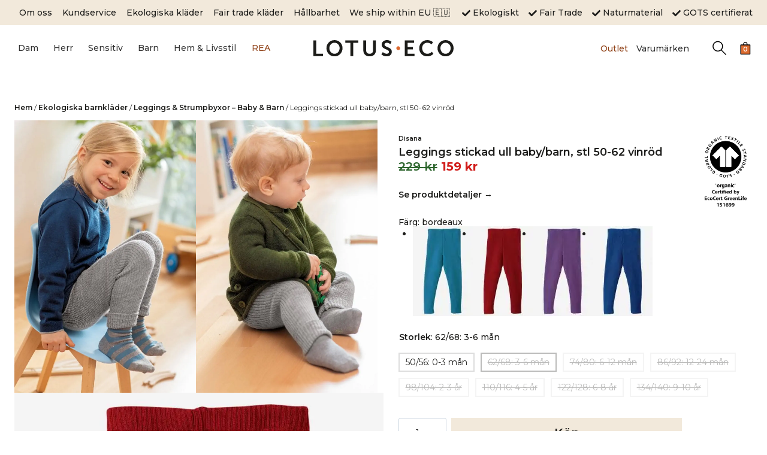

--- FILE ---
content_type: text/html; charset=UTF-8
request_url: https://lotuseco.se/shop/leggings-stickad-ull-baby-barn-vinrod/?attribute_pa_storlek=6268-3-6-man
body_size: 77358
content:
<!doctype html><html lang="sv-SE" class="no-js" itemtype="https://schema.org/IndividualProduct" itemscope><head><meta charset="UTF-8"> <script>var gform;gform||(document.addEventListener("gform_main_scripts_loaded",function(){gform.scriptsLoaded=!0}),document.addEventListener("gform/theme/scripts_loaded",function(){gform.themeScriptsLoaded=!0}),window.addEventListener("DOMContentLoaded",function(){gform.domLoaded=!0}),gform={domLoaded:!1,scriptsLoaded:!1,themeScriptsLoaded:!1,isFormEditor:()=>"function"==typeof InitializeEditor,callIfLoaded:function(o){return!(!gform.domLoaded||!gform.scriptsLoaded||!gform.themeScriptsLoaded&&!gform.isFormEditor()||(gform.isFormEditor()&&console.warn("The use of gform.initializeOnLoaded() is deprecated in the form editor context and will be removed in Gravity Forms 3.1."),o(),0))},initializeOnLoaded:function(o){gform.callIfLoaded(o)||(document.addEventListener("gform_main_scripts_loaded",()=>{gform.scriptsLoaded=!0,gform.callIfLoaded(o)}),document.addEventListener("gform/theme/scripts_loaded",()=>{gform.themeScriptsLoaded=!0,gform.callIfLoaded(o)}),window.addEventListener("DOMContentLoaded",()=>{gform.domLoaded=!0,gform.callIfLoaded(o)}))},hooks:{action:{},filter:{}},addAction:function(o,r,e,t){gform.addHook("action",o,r,e,t)},addFilter:function(o,r,e,t){gform.addHook("filter",o,r,e,t)},doAction:function(o){gform.doHook("action",o,arguments)},applyFilters:function(o){return gform.doHook("filter",o,arguments)},removeAction:function(o,r){gform.removeHook("action",o,r)},removeFilter:function(o,r,e){gform.removeHook("filter",o,r,e)},addHook:function(o,r,e,t,n){null==gform.hooks[o][r]&&(gform.hooks[o][r]=[]);var d=gform.hooks[o][r];null==n&&(n=r+"_"+d.length),gform.hooks[o][r].push({tag:n,callable:e,priority:t=null==t?10:t})},doHook:function(r,o,e){var t;if(e=Array.prototype.slice.call(e,1),null!=gform.hooks[r][o]&&((o=gform.hooks[r][o]).sort(function(o,r){return o.priority-r.priority}),o.forEach(function(o){"function"!=typeof(t=o.callable)&&(t=window[t]),"action"==r?t.apply(null,e):e[0]=t.apply(null,e)})),"filter"==r)return e[0]},removeHook:function(o,r,t,n){var e;null!=gform.hooks[o][r]&&(e=(e=gform.hooks[o][r]).filter(function(o,r,e){return!!(null!=n&&n!=o.tag||null!=t&&t!=o.priority)}),gform.hooks[o][r]=e)}});</script> <meta name="viewport" content="width=device-width, initial-scale=1, minimum-scale=1"><meta name='robots' content='index, follow, max-image-preview:large, max-snippet:-1, max-video-preview:-1' /><title>Leggings stickad ull baby/barn, stl 50-62 vinröd - LotusEco</title><link rel="preload" href="https://lotuseco.se/wp-content/uploads/2023/09/ekologisk-t-shirt-botanical-quilt-aop-visby-cremevit-modell-100x150.jpg" as="image" imagesrcset="https://lotuseco.se/wp-content/uploads/2023/09/ekologisk-t-shirt-botanical-quilt-aop-visby-cremevit-modell-100x150.jpg 100w, https://lotuseco.se/wp-content/uploads/2023/09/ekologisk-t-shirt-botanical-quilt-aop-visby-cremevit-modell-600x900.jpg 600w, https://lotuseco.se/wp-content/uploads/2023/09/ekologisk-t-shirt-botanical-quilt-aop-visby-cremevit-modell-800x1200.jpg 800w, https://lotuseco.se/wp-content/uploads/2023/09/ekologisk-t-shirt-botanical-quilt-aop-visby-cremevit-modell-300x450.jpg 300w, https://lotuseco.se/wp-content/uploads/2023/09/ekologisk-t-shirt-botanical-quilt-aop-visby-cremevit-modell-768x1152.jpg 768w, https://lotuseco.se/wp-content/uploads/2023/09/ekologisk-t-shirt-botanical-quilt-aop-visby-cremevit-modell-1024x1536.jpg 1024w, https://lotuseco.se/wp-content/uploads/2023/09/ekologisk-t-shirt-botanical-quilt-aop-visby-cremevit-modell.jpg 1295w" imagesizes="(max-width: 100px) 100vw, 100px" fetchpriority="high"><link rel="preload" href="https://lotuseco.se/wp-content/uploads/2023/08/ekologisk-farfarstroja-strong-vinrod-modell-100x150.jpg" as="image" imagesrcset="https://lotuseco.se/wp-content/uploads/2023/08/ekologisk-farfarstroja-strong-vinrod-modell-100x150.jpg 100w, https://lotuseco.se/wp-content/uploads/2023/08/ekologisk-farfarstroja-strong-vinrod-modell-600x900.jpg 600w, https://lotuseco.se/wp-content/uploads/2023/08/ekologisk-farfarstroja-strong-vinrod-modell-800x1200.jpg 800w, https://lotuseco.se/wp-content/uploads/2023/08/ekologisk-farfarstroja-strong-vinrod-modell-300x450.jpg 300w, https://lotuseco.se/wp-content/uploads/2023/08/ekologisk-farfarstroja-strong-vinrod-modell-768x1152.jpg 768w, https://lotuseco.se/wp-content/uploads/2023/08/ekologisk-farfarstroja-strong-vinrod-modell-1024x1536.jpg 1024w, https://lotuseco.se/wp-content/uploads/2023/08/ekologisk-farfarstroja-strong-vinrod-modell.jpg 1191w" imagesizes="(max-width: 100px) 100vw, 100px" fetchpriority="high"><link rel="preload" href="https://lotuseco.se/wp-content/fonts/montserrat/JTUSjIg1_i6t8kCHKm459Wlhyw.woff2" as="font" type="font/woff2" crossorigin><link rel="preload" href="https://lotuseco.se/wp-content/cache/perfmatters/lotuseco.se/css/product.used.css?ver=1759346932" as="style" /><link rel="stylesheet" id="perfmatters-used-css" href="https://lotuseco.se/wp-content/cache/perfmatters/lotuseco.se/css/product.used.css?ver=1759346932" media="all" /><meta name="description" content="Köp Leggings stickad ull baby/barn, stl 50-62 vinröd hos oss. Skandinaviens största sortiment av eko+fair kläder som är GOTS-certifierade hela vägen." /><link rel="canonical" href="https://lotuseco.se/shop/leggings-stickad-ull-baby-barn-vinrod/" /><meta property="og:locale" content="sv_SE" /><meta property="og:type" content="product" /><meta property="og:title" content="Leggings stickad ull baby/barn, stl 50-62 vinröd - Leggings stickad ull baby/barn, stl 50-62 vinröd" /><meta property="og:description" content="Köp Leggings stickad ull baby/barn, stl 50-62 vinröd hos oss. Skandinaviens största sortiment av eko+fair kläder som är GOTS-certifierade hela vägen." /><meta property="og:url" content="https://lotuseco.se/shop/leggings-stickad-ull-baby-barn-vinrod/" /><meta property="og:site_name" content="LotusEco" /><meta property="article:modified_time" content="2025-05-09T08:49:06+00:00" /><meta property="og:image" content="https://lotuseco.se/wp-content/uploads/2021/07/leggings-stickad-ull-baby-barn-vinrod.jpg" /><meta property="og:image:width" content="1365" /><meta property="og:image:height" content="2048" /><meta property="og:image:type" content="image/jpeg" /><meta property="og:image" content="https://lotuseco.se/wp-content/uploads/2017/11/leggings-stickad-ull-baby-barn-gra-modell.jpg" /><meta property="og:image:width" content="1365" /><meta property="og:image:height" content="2048" /><meta property="og:image:type" content="image/jpeg" /><meta property="og:image" content="https://lotuseco.se/wp-content/uploads/2021/07/troja-omlott-stickad-ull-baby-barn-morkgron-svart-modell.jpg" /><meta property="og:image:width" content="1365" /><meta property="og:image:height" content="2048" /><meta property="og:image:type" content="image/jpeg" /><meta property="og:image" content="https://lotuseco.se/wp-content/uploads/2017/11/barnklader-filtad-ull-kjol-leggings-modell-disana.jpg" /><meta property="og:image:width" content="1365" /><meta property="og:image:height" content="2048" /><meta property="og:image:type" content="image/jpeg" /><meta property="og:image" content="https://lotuseco.se/wp-content/uploads/2017/11/leggings-stickad-ull-baby-barn-matt.jpg" /><meta property="og:image:width" content="1612" /><meta property="og:image:height" content="2418" /><meta property="og:image:type" content="image/jpeg" /><meta name="twitter:card" content="summary_large_image" /><meta name="twitter:site" content="@lotuseco" /> <script type="application/ld+json" class="yoast-schema-graph">{"@context":"https://schema.org","@graph":[{"@type":["WebPage","ItemPage"],"@id":"https://lotuseco.se/shop/leggings-stickad-ull-baby-barn-vinrod/","url":"https://lotuseco.se/shop/leggings-stickad-ull-baby-barn-vinrod/","name":"Leggings stickad ull baby/barn, stl 50-62 vinröd - LotusEco","isPartOf":{"@id":"https://lotuseco.se/#website"},"primaryImageOfPage":{"@id":"https://lotuseco.se/shop/leggings-stickad-ull-baby-barn-vinrod/#primaryimage"},"image":{"@id":"https://lotuseco.se/shop/leggings-stickad-ull-baby-barn-vinrod/#primaryimage"},"thumbnailUrl":"https://lotuseco.se/wp-content/uploads/2021/07/leggings-stickad-ull-baby-barn-vinrod.jpg","description":"Köp Leggings stickad ull baby/barn, stl 50-62 vinröd hos oss. Skandinaviens största sortiment av eko+fair kläder som är GOTS-certifierade hela vägen.","breadcrumb":{"@id":"https://lotuseco.se/shop/leggings-stickad-ull-baby-barn-vinrod/#breadcrumb"},"inLanguage":"sv-SE","potentialAction":{"@type":"BuyAction","target":"https://lotuseco.se/shop/leggings-stickad-ull-baby-barn-vinrod/"}},{"@type":"ImageObject","inLanguage":"sv-SE","@id":"https://lotuseco.se/shop/leggings-stickad-ull-baby-barn-vinrod/#primaryimage","url":"https://lotuseco.se/wp-content/uploads/2021/07/leggings-stickad-ull-baby-barn-vinrod.jpg","contentUrl":"https://lotuseco.se/wp-content/uploads/2021/07/leggings-stickad-ull-baby-barn-vinrod.jpg","width":1365,"height":2048,"caption":"leggings stickad ull baby/barn vinröd"},{"@type":"BreadcrumbList","@id":"https://lotuseco.se/shop/leggings-stickad-ull-baby-barn-vinrod/#breadcrumb","itemListElement":[{"@type":"ListItem","position":1,"name":"Hem","item":"https://lotuseco.se/"},{"@type":"ListItem","position":2,"name":"Webshop","item":"https://lotuseco.se/shop/"},{"@type":"ListItem","position":3,"name":"Ekologiska barnkläder","item":"https://lotuseco.se/shop/category/ekologiska-klader-baby-barn/"},{"@type":"ListItem","position":4,"name":"Leggings &amp; Strumpbyxor – Baby &amp; Barn","item":"https://lotuseco.se/shop/category/ekologiska-klader-baby-barn/ekologiska-klader-barn-leggings-strumpbyxor/"},{"@type":"ListItem","position":5,"name":"Leggings stickad ull baby/barn, stl 50-62 vinröd"}]},{"@type":"WebSite","@id":"https://lotuseco.se/#website","url":"https://lotuseco.se/","name":"LotusEco","description":"Handla ekologiska kläder som är fair trade &amp; GOTS-märkta! 💚🌍️","publisher":{"@id":"https://lotuseco.se/#organization"},"potentialAction":[{"@type":"SearchAction","target":{"@type":"EntryPoint","urlTemplate":"https://lotuseco.se/?s={search_term_string}"},"query-input":{"@type":"PropertyValueSpecification","valueRequired":true,"valueName":"search_term_string"}}],"inLanguage":"sv-SE"},{"@type":["Organization","Place","ClothingStore"],"@id":"https://lotuseco.se/#organization","name":"LotusEco","url":"https://lotuseco.se/","logo":{"@id":"https://lotuseco.se/shop/leggings-stickad-ull-baby-barn-vinrod/#local-main-organization-logo"},"image":{"@id":"https://lotuseco.se/shop/leggings-stickad-ull-baby-barn-vinrod/#local-main-organization-logo"},"sameAs":["https://facebook.com/lotuseco","https://x.com/lotuseco","https://mastodon.social/@lotuseco","https://instagram.com/lotuseco","https://www.pinterest.com/lotuseco"],"description":"Jobbar för en sund klädbransch och klär dig för en bättre värld – ekologiskt, rättvist och snyggt. Alltid certifierat (GOTS), alltid naturmaterial.","legalName":"LotusEco","foundingDate":"2009-03-27","numberOfEmployees":{"@type":"QuantitativeValue","minValue":"1","maxValue":"10"},"hasMerchantReturnPolicy":{"@type":"MerchantReturnPolicy","merchantReturnLink":"https://lotuseco.se/returpolicy/"},"address":{"@id":"https://lotuseco.se/shop/leggings-stickad-ull-baby-barn-vinrod/#local-main-place-address"},"geo":{"@type":"GeoCoordinates","latitude":"56.1606091","longitude":"15.5835708"},"telephone":["0455-232 02"],"openingHoursSpecification":[{"@type":"OpeningHoursSpecification","dayOfWeek":["Monday"],"opens":"14:00","closes":"16:00"},{"@type":"OpeningHoursSpecification","dayOfWeek":["Tuesday","Wednesday","Thursday","Friday","Saturday","Sunday"],"opens":"00:00","closes":"00:00"}],"vatID":"SE700824056101","priceRange":"$$$"},{"@type":"PostalAddress","@id":"https://lotuseco.se/shop/leggings-stickad-ull-baby-barn-vinrod/#local-main-place-address","streetAddress":"Hantverkaregatan 7","addressLocality":"Karlskrona","postalCode":"37135","addressRegion":"Blekinge","addressCountry":"SE"},{"@type":"ImageObject","inLanguage":"sv-SE","@id":"https://lotuseco.se/shop/leggings-stickad-ull-baby-barn-vinrod/#local-main-organization-logo","url":"https://lotuseco.se/wp-content/uploads/2020/06/lotuseco-logo.svg","contentUrl":"https://lotuseco.se/wp-content/uploads/2020/06/lotuseco-logo.svg","width":690,"height":79,"caption":"LotusEco"}]}</script> <meta property="product:brand" content="Disana" /><meta property="og:availability" content="instock" /><meta property="product:availability" content="instock" /><meta property="product:retailer_item_id" content="3312-398" /><meta property="product:condition" content="new" /><meta name="geo.placename" content="Karlskrona" /><meta name="geo.position" content="56.1606091;15.5835708" /><meta name="geo.region" content="Sverige" /><link rel='dns-prefetch' href='//omnisnippet1.com' /><link rel='dns-prefetch' href='//cdn.shortpixel.ai' /><link rel='dns-prefetch' href='//chimpstatic.com' /> <script type="pmdelayedscript" data-cfasync="false" data-no-optimize="1" data-no-defer="1" data-no-minify="1">document.documentElement.classList.remove( 'no-js' );</script>  <script src="https://lotuseco.se/wp-content/uploads/perfmatters/gtagv4.js?id=UA-17982061-2" data-cfasync="false" data-wpfc-render="false" async type="pmdelayedscript" data-no-optimize="1" data-no-defer="1" data-no-minify="1"></script> <script data-cfasync="false" data-wpfc-render="false" type="pmdelayedscript" data-no-optimize="1" data-no-defer="1" data-no-minify="1">var mi_version = '9.11.1';
				var mi_track_user = true;
				var mi_no_track_reason = '';
								var MonsterInsightsDefaultLocations = {"page_location":"https:\/\/lotuseco.se\/shop\/leggings-stickad-ull-baby-barn-vinrod\/?attribute_pa_storlek=6268-3-6-man"};
								if ( typeof MonsterInsightsPrivacyGuardFilter === 'function' ) {
					var MonsterInsightsLocations = (typeof MonsterInsightsExcludeQuery === 'object') ? MonsterInsightsPrivacyGuardFilter( MonsterInsightsExcludeQuery ) : MonsterInsightsPrivacyGuardFilter( MonsterInsightsDefaultLocations );
				} else {
					var MonsterInsightsLocations = (typeof MonsterInsightsExcludeQuery === 'object') ? MonsterInsightsExcludeQuery : MonsterInsightsDefaultLocations;
				}

								var disableStrs = [
										'ga-disable-G-TWKDY87MGF',
									];

				/* Function to detect opted out users */
				function __gtagTrackerIsOptedOut() {
					for (var index = 0; index < disableStrs.length; index++) {
						if (document.cookie.indexOf(disableStrs[index] + '=true') > -1) {
							return true;
						}
					}

					return false;
				}

				/* Disable tracking if the opt-out cookie exists. */
				if (__gtagTrackerIsOptedOut()) {
					for (var index = 0; index < disableStrs.length; index++) {
						window[disableStrs[index]] = true;
					}
				}

				/* Opt-out function */
				function __gtagTrackerOptout() {
					for (var index = 0; index < disableStrs.length; index++) {
						document.cookie = disableStrs[index] + '=true; expires=Thu, 31 Dec 2099 23:59:59 UTC; path=/';
						window[disableStrs[index]] = true;
					}
				}

				if ('undefined' === typeof gaOptout) {
					function gaOptout() {
						__gtagTrackerOptout();
					}
				}
								window.dataLayer = window.dataLayer || [];

				window.MonsterInsightsDualTracker = {
					helpers: {},
					trackers: {},
				};
				if (mi_track_user) {
					function __gtagDataLayer() {
						dataLayer.push(arguments);
					}

					function __gtagTracker(type, name, parameters) {
						if (!parameters) {
							parameters = {};
						}

						if (parameters.send_to) {
							__gtagDataLayer.apply(null, arguments);
							return;
						}

						if (type === 'event') {
														parameters.send_to = monsterinsights_frontend.v4_id;
							var hookName = name;
							if (typeof parameters['event_category'] !== 'undefined') {
								hookName = parameters['event_category'] + ':' + name;
							}

							if (typeof MonsterInsightsDualTracker.trackers[hookName] !== 'undefined') {
								MonsterInsightsDualTracker.trackers[hookName](parameters);
							} else {
								__gtagDataLayer('event', name, parameters);
							}
							
						} else {
							__gtagDataLayer.apply(null, arguments);
						}
					}

					__gtagTracker('js', new Date());
					__gtagTracker('set', {
						'developer_id.dZGIzZG': true,
											});
					if ( MonsterInsightsLocations.page_location ) {
						__gtagTracker('set', MonsterInsightsLocations);
					}
										__gtagTracker('config', 'G-TWKDY87MGF', {"forceSSL":"true","anonymize_ip":"true","link_attribution":"true"} );
										window.gtag = __gtagTracker;										(function () {
						/* https://developers.google.com/analytics/devguides/collection/analyticsjs/ */
						/* ga and __gaTracker compatibility shim. */
						var noopfn = function () {
							return null;
						};
						var newtracker = function () {
							return new Tracker();
						};
						var Tracker = function () {
							return null;
						};
						var p = Tracker.prototype;
						p.get = noopfn;
						p.set = noopfn;
						p.send = function () {
							var args = Array.prototype.slice.call(arguments);
							args.unshift('send');
							__gaTracker.apply(null, args);
						};
						var __gaTracker = function () {
							var len = arguments.length;
							if (len === 0) {
								return;
							}
							var f = arguments[len - 1];
							if (typeof f !== 'object' || f === null || typeof f.hitCallback !== 'function') {
								if ('send' === arguments[0]) {
									var hitConverted, hitObject = false, action;
									if ('event' === arguments[1]) {
										if ('undefined' !== typeof arguments[3]) {
											hitObject = {
												'eventAction': arguments[3],
												'eventCategory': arguments[2],
												'eventLabel': arguments[4],
												'value': arguments[5] ? arguments[5] : 1,
											}
										}
									}
									if ('pageview' === arguments[1]) {
										if ('undefined' !== typeof arguments[2]) {
											hitObject = {
												'eventAction': 'page_view',
												'page_path': arguments[2],
											}
										}
									}
									if (typeof arguments[2] === 'object') {
										hitObject = arguments[2];
									}
									if (typeof arguments[5] === 'object') {
										Object.assign(hitObject, arguments[5]);
									}
									if ('undefined' !== typeof arguments[1].hitType) {
										hitObject = arguments[1];
										if ('pageview' === hitObject.hitType) {
											hitObject.eventAction = 'page_view';
										}
									}
									if (hitObject) {
										action = 'timing' === arguments[1].hitType ? 'timing_complete' : hitObject.eventAction;
										hitConverted = mapArgs(hitObject);
										__gtagTracker('event', action, hitConverted);
									}
								}
								return;
							}

							function mapArgs(args) {
								var arg, hit = {};
								var gaMap = {
									'eventCategory': 'event_category',
									'eventAction': 'event_action',
									'eventLabel': 'event_label',
									'eventValue': 'event_value',
									'nonInteraction': 'non_interaction',
									'timingCategory': 'event_category',
									'timingVar': 'name',
									'timingValue': 'value',
									'timingLabel': 'event_label',
									'page': 'page_path',
									'location': 'page_location',
									'title': 'page_title',
									'referrer' : 'page_referrer',
								};
								for (arg in args) {
																		if (!(!args.hasOwnProperty(arg) || !gaMap.hasOwnProperty(arg))) {
										hit[gaMap[arg]] = args[arg];
									} else {
										hit[arg] = args[arg];
									}
								}
								return hit;
							}

							try {
								f.hitCallback();
							} catch (ex) {
							}
						};
						__gaTracker.create = newtracker;
						__gaTracker.getByName = newtracker;
						__gaTracker.getAll = function () {
							return [];
						};
						__gaTracker.remove = noopfn;
						__gaTracker.loaded = true;
						window['__gaTracker'] = __gaTracker;
					})();
									} else {
										console.log("");
					(function () {
						function __gtagTracker() {
							return null;
						}

						window['__gtagTracker'] = __gtagTracker;
						window['gtag'] = __gtagTracker;
					})();
									}</script>  <script data-cfasync="false" data-wpfc-render="false" type="pmdelayedscript" data-no-optimize="1" data-no-defer="1" data-no-minify="1">window.MonsterInsightsDualTracker.helpers.mapProductItem = function (uaItem) {
				var prefixIndex, prefixKey, mapIndex;
				
				var toBePrefixed = ['id', 'name', 'list_name', 'brand', 'category', 'variant'];

				var item = {};

				var fieldMap = {
					'price': 'price',
					'list_position': 'index',
					'quantity': 'quantity',
					'position': 'index',
				};

				for (mapIndex in fieldMap) {
					if (uaItem.hasOwnProperty(mapIndex)) {
						item[fieldMap[mapIndex]] = uaItem[mapIndex];
					}
				}

				for (prefixIndex = 0; prefixIndex < toBePrefixed.length; prefixIndex++) {
					prefixKey = toBePrefixed[prefixIndex];
					if (typeof uaItem[prefixKey] !== 'undefined') {
						item['item_' + prefixKey] = uaItem[prefixKey];
					}
				}

				return item;
			};

			MonsterInsightsDualTracker.trackers['view_item_list'] = function (parameters) {
				var items = parameters.items;
				var listName, itemIndex, item, itemListName;
				var lists = {
					'_': {items: [], 'send_to': monsterinsights_frontend.v4_id},
				};

				for (itemIndex = 0; itemIndex < items.length; itemIndex++) {
					item = MonsterInsightsDualTracker.helpers.mapProductItem(items[itemIndex]);

					if (typeof item['item_list_name'] === 'undefined') {
						lists['_'].items.push(item);
					} else {
						itemListName = item['item_list_name'];
						if (typeof lists[itemListName] === 'undefined') {
							lists[itemListName] = {
								'items': [],
								'item_list_name': itemListName,
								'send_to': monsterinsights_frontend.v4_id,
							};
						}

						lists[itemListName].items.push(item);
					}
				}

				for (listName in lists) {
					__gtagDataLayer('event', 'view_item_list', lists[listName]);
				}
			};

			MonsterInsightsDualTracker.trackers['select_content'] = function (parameters) {
				const items = parameters.items.map(MonsterInsightsDualTracker.helpers.mapProductItem);
				__gtagDataLayer('event', 'select_item', {items: items, send_to: parameters.send_to});
			};

			MonsterInsightsDualTracker.trackers['view_item'] = function (parameters) {
				const items = parameters.items.map(MonsterInsightsDualTracker.helpers.mapProductItem);
				__gtagDataLayer('event', 'view_item', {items: items, send_to: parameters.send_to});
			};</script> <script data-cfasync="false" data-wpfc-render="false" type="pmdelayedscript" data-no-optimize="1" data-no-defer="1" data-no-minify="1">if (window.hasOwnProperty('MonsterInsightsDualTracker')){
			window.MonsterInsightsDualTracker.trackers['form:impression'] = function (parameters) {
				__gtagDataLayer('event', 'form_impression', {
					form_id: parameters.event_label,
					content_type: 'form',
					non_interaction: true,
					send_to: parameters.send_to,
				});
			};

			window.MonsterInsightsDualTracker.trackers['form:conversion'] = function (parameters) {
				__gtagDataLayer('event', 'generate_lead', {
					form_id: parameters.event_label,
					send_to: parameters.send_to,
				});
			};
		}</script> <style id='wp-img-auto-sizes-contain-inline-css'>img:is([sizes=auto i],[sizes^="auto," i]){contain-intrinsic-size:3000px 1500px}
/*# sourceURL=wp-img-auto-sizes-contain-inline-css */</style><link data-optimized="1" rel="stylesheet" id="omnisend-woocommerce-checkout-block-checkout-newsletter-subscription-block-css" media="all" data-pmdelayedstyle="https://lotuseco.se/wp-content/litespeed/css/f30ff031177109f38085638eab389ef9.css?ver=89ef9"><link data-optimized="1" rel="stylesheet" id="kadence-conversions-css" media="all" data-pmdelayedstyle="https://lotuseco.se/wp-content/litespeed/css/414c4b8190ec98af5c868ca348ef097f.css?ver=f097f"><style id='kadence-conversions-103017-inline-css'>.kadence-conversion-wrap.kadence-conversion-103017 .kadence-conversions-close{font-size:35px;}.kadence-conversion-wrap.kadence-conversion-103017 .kadence-conversion{box-shadow:0 0 14px 0 rgba(0,0,0,0.2);}.kadence-conversion-wrap.kadence-conversion-103017:not(.kadence-conversion-banner) .kadence-conversion{max-width:700px;}.kadence-conversion-wrap.kadence-conversion-103017.kadence-conversion-banner .kadence-conversion-inner{max-width:700px;}
/*# sourceURL=kadence-conversions-103017-inline-css */</style><link data-optimized="1" rel="stylesheet" id="kadence-blocks-rowlayout-css" media="all" data-pmdelayedstyle="https://lotuseco.se/wp-content/litespeed/css/ec5719af6ad38bffb3168c88c6e13f23.css?ver=13f23"><link data-optimized="1" rel="stylesheet" id="kadence-blocks-column-css" media="all" data-pmdelayedstyle="https://lotuseco.se/wp-content/litespeed/css/f2c700d6aefd2316791913de8332b39c.css?ver=2b39c"><style id='kadence-conversions-103255-inline-css'>.kadence-conversion-wrap.kadence-conversion-103255 .kadence-conversions-close{font-size:24px;}.kadence-conversion-wrap.kadence-conversion-103255 .kadence-conversion{box-shadow:0 0 14px 0 rgba(0,0,0,0.2);}.kadence-conversion-wrap.kadence-conversion-103255:not(.kadence-conversion-banner) .kadence-conversion{max-width:700px;}.kadence-conversion-wrap.kadence-conversion-103255.kadence-conversion-banner .kadence-conversion-inner{max-width:700px;}
/*# sourceURL=kadence-conversions-103255-inline-css */</style><link data-optimized="1" rel="stylesheet" id="kadence-blocks-image-css" media="all" data-pmdelayedstyle="https://lotuseco.se/wp-content/litespeed/css/a8b87ac686303f80da8fd4ca00ce48f7.css?ver=e48f7"><link data-optimized="1" rel="stylesheet" id="wp-block-library-css" media="all" data-pmdelayedstyle="https://lotuseco.se/wp-content/litespeed/css/77c3ec739f6d1d8c857f86cfc0225b7e.css?ver=25b7e"><style id="perfmatters-google-font-1">@font-face{font-family:'Noto Sans';font-style:italic;font-weight:100 900;font-stretch:62.5% 100%;font-display:swap;src:url(https://lotuseco.se/wp-content/cache/perfmatters/lotuseco.se/fonts/o-0OIpQlx3QUlC5A4PNr4ARCQ_mu72Bi.woff2) format('woff2');unicode-range:U+0000-00FF,U+0131,U+0152-0153,U+02BB-02BC,U+02C6,U+02DA,U+02DC,U+0304,U+0308,U+0329,U+2000-206F,U+20AC,U+2122,U+2191,U+2193,U+2212,U+2215,U+FEFF,U+FFFD}@font-face{font-family:'Noto Sans';font-style:normal;font-weight:100 900;font-stretch:62.5% 100%;font-display:swap;src:url(https://lotuseco.se/wp-content/cache/perfmatters/lotuseco.se/fonts/o-0IIpQlx3QUlC5A4PNr5TRASf6M7Q.woff2) format('woff2');unicode-range:U+0000-00FF,U+0131,U+0152-0153,U+02BB-02BC,U+02C6,U+02DA,U+02DC,U+0304,U+0308,U+0329,U+2000-206F,U+20AC,U+2122,U+2191,U+2193,U+2212,U+2215,U+FEFF,U+FFFD}</style><link data-optimized="1" rel="stylesheet" id="consent-magic-css" media="all" data-pmdelayedstyle="https://lotuseco.se/wp-content/litespeed/css/0bebebc22a3d14c185982a29202c1e83.css?ver=c1e83"><link data-optimized="1" rel="stylesheet" id="iconic-wlv-css" media="all" data-pmdelayedstyle="https://lotuseco.se/wp-content/litespeed/css/c4b3f33ebbad7ec1ac54507bff66a0c5.css?ver=6a0c5"><link data-optimized="1" rel="stylesheet" id="reco-rating-style-css" media="all" data-pmdelayedstyle="https://lotuseco.se/wp-content/litespeed/css/f941cfcf33ff6ca44187bc1eb293c9e4.css?ver=3c9e4"><link data-optimized="1" rel="stylesheet" id="wsp-public-style-css" media="all" data-pmdelayedstyle="https://lotuseco.se/wp-content/litespeed/css/0521425cb3bbc7e6a1954ffc96b2cbfc.css?ver=2cbfc"><style id='woocommerce-inline-inline-css'>.woocommerce form .form-row .required { visibility: visible; }
/*# sourceURL=woocommerce-inline-inline-css */</style><link data-optimized="1" rel="stylesheet" id="flickity-css" media="all" data-pmdelayedstyle="https://lotuseco.se/wp-content/litespeed/css/c44c3946526ec8c92ab5b1438b2b1ab7.css?ver=b1ab7"><link data-optimized="1" rel="stylesheet" id="iconic-was-styles-css" media="all" data-pmdelayedstyle="https://lotuseco.se/wp-content/litespeed/css/d6e415c50c6cae9e70a5bcf73661d871.css?ver=1d871"><link data-optimized="1" rel="stylesheet" id="site-styles.css-css" media="all" data-pmdelayedstyle="https://lotuseco.se/wp-content/litespeed/css/cd212010aa78e1f61a861f779163d1de.css?ver=3d1de"><link data-optimized="1" rel="stylesheet" id="yith_wcbm_badge_style-css" media="all" data-pmdelayedstyle="https://lotuseco.se/wp-content/litespeed/css/614c14225dac3c51614ab4df8202dc8c.css?ver=2dc8c"><style id='yith_wcbm_badge_style-inline-css'>.yith-wcbm-badge.yith-wcbm-badge-text.yith-wcbm-badge-110185 {
				top: 0; right: 0; 
				opacity: 70%;
				
				margin: 2px 2px 2px 2px;
				padding: 0px 0px 0px 0px;
				background-color:#ff8484; border-radius: 0px 0px 0px 0px; width:60px; height:36px;
			}@media only screen and (max-width: 768px) {
							.yith-wcbm-badge.yith-wcbm-badge-text.yith-wcbm-badge-110185{ 
							-ms-transform:  scale(0.7); -webkit-transform:  scale(0.7); transform:  scale(0.7);
							}
						}
				.yith-wcbm-badge.yith-wcbm-badge-text.yith-wcbm-badge-110184 {
				top: 0; left: 0; 
				opacity: 70%;
				
				margin: 0px 0px 0px 0px;
				padding: 0px 0px 0px 0px;
				background-color:#e8ddce; border-radius: 0px 0px 0px 0px; width:100px; height:36px;
			}@media only screen and (max-width: 768px) {
							.yith-wcbm-badge.yith-wcbm-badge-text.yith-wcbm-badge-110184{ 
							-ms-transform:  scale(0.7); -webkit-transform:  scale(0.7); transform:  scale(0.7);
							}
						}
				.yith-wcbm-badge.yith-wcbm-badge-text.yith-wcbm-badge-118718 {
				top: 0; left: 0; 
				opacity: 70%;
				
				margin: 40px 0px 0px 0px;
				padding: 0px 0px 0px 0px;
				background-color:#e8ddce; border-radius: 0px 0px 0px 0px; width:100px; height:36px;
			}@media only screen and (max-width: 768px) {
							.yith-wcbm-badge.yith-wcbm-badge-text.yith-wcbm-badge-118718{ 
							-ms-transform:  scale(0.7); -webkit-transform:  scale(0.7); transform:  scale(0.7);
							}
						}
				
/*# sourceURL=yith_wcbm_badge_style-inline-css */</style><link data-optimized="1" rel="stylesheet" id="brands-styles-css" media="all" data-pmdelayedstyle="https://lotuseco.se/wp-content/litespeed/css/8d13c09119d4514bf86f1391c678090d.css?ver=8090d"><link data-optimized="1" rel="stylesheet" id="kadence-global-css" media="all" data-pmdelayedstyle="https://lotuseco.se/wp-content/litespeed/css/b14e41c7298738b31cacdf232c8d170d.css?ver=d170d"><style id='kadence-global-inline-css'>/* Kadence Base CSS */
:root{--global-palette1:#f2e9db;--global-palette2:#e8ddce;--global-palette3:#1d1d1b;--global-palette4:#333333;--global-palette5:#333333;--global-palette6:#333333;--global-palette7:#f4f4f4;--global-palette8:#f4f4f4;--global-palette9:#ffffff;--global-palette10:oklch(from var(--global-palette1) calc(l + 0.10 * (1 - l)) calc(c * 1.00) calc(h + 180) / 100%);--global-palette11:#13612e;--global-palette12:#1159af;--global-palette13:#b82105;--global-palette14:#f7630c;--global-palette15:#f5a524;--global-palette9rgb:255, 255, 255;--global-palette-highlight:var(--global-palette3);--global-palette-highlight-alt:var(--global-palette3);--global-palette-highlight-alt2:var(--global-palette9);--global-palette-btn-bg:var(--global-palette1);--global-palette-btn-bg-hover:var(--global-palette2);--global-palette-btn:var(--global-palette3);--global-palette-btn-hover:var(--global-palette3);--global-palette-btn-sec-bg:var(--global-palette1);--global-palette-btn-sec-bg-hover:var(--global-palette2);--global-palette-btn-sec:var(--global-palette3);--global-palette-btn-sec-hover:var(--global-palette3);--global-palette-btn-out:var(--global-palette3);--global-palette-btn-out-hover:var(--global-palette3);--global-body-font-family:Montserrat, var(--global-fallback-font);--global-heading-font-family:inherit;--global-primary-nav-font-family:Montserrat, var(--global-fallback-font);--global-fallback-font:sans-serif;--global-display-fallback-font:sans-serif;--global-content-width:1290px;--global-content-wide-width:calc(1290px + 230px);--global-content-narrow-width:842px;--global-content-edge-padding:1.5rem;--global-content-boxed-padding:0rem;--global-calc-content-width:calc(1290px - var(--global-content-edge-padding) - var(--global-content-edge-padding) );--wp--style--global--content-size:var(--global-calc-content-width);}.wp-site-blocks{--global-vw:calc( 100vw - ( 0.5 * var(--scrollbar-offset)));}body{background:#ffffff;}body, input, select, optgroup, textarea{font-style:normal;font-weight:normal;font-size:16px;line-height:1.6;letter-spacing:0em;font-family:var(--global-body-font-family);color:var(--global-palette3);}.content-bg, body.content-style-unboxed .site{background:rgba(255,255,255,0);}h1,h2,h3,h4,h5,h6{font-family:var(--global-heading-font-family);}h1{font-style:normal;font-weight:600;font-size:28px;line-height:1.5;color:var(--global-palette3);}h2{font-style:normal;font-weight:600;font-size:24px;line-height:1.5;color:var(--global-palette3);}h3{font-style:normal;font-weight:400;font-size:20px;line-height:1.5;color:var(--global-palette3);}h4{font-style:normal;font-weight:600;font-size:18px;line-height:1.5;color:var(--global-palette3);}h5{font-style:normal;font-weight:600;font-size:18px;line-height:1.5;color:var(--global-palette4);}h6{font-style:normal;font-weight:600;font-size:18px;line-height:1.5;color:var(--global-palette3);}.entry-hero h1{font-style:normal;}.entry-hero .kadence-breadcrumbs, .entry-hero .search-form{font-style:normal;color:var(--global-palette4);}.entry-hero .kadence-breadcrumbs{max-width:1290px;}.site-container, .site-header-row-layout-contained, .site-footer-row-layout-contained, .entry-hero-layout-contained, .comments-area, .alignfull > .wp-block-cover__inner-container, .alignwide > .wp-block-cover__inner-container{max-width:var(--global-content-width);}.content-width-narrow .content-container.site-container, .content-width-narrow .hero-container.site-container{max-width:var(--global-content-narrow-width);}@media all and (min-width: 1520px){.wp-site-blocks .content-container  .alignwide{margin-left:-115px;margin-right:-115px;width:unset;max-width:unset;}}@media all and (min-width: 1102px){.content-width-narrow .wp-site-blocks .content-container .alignwide{margin-left:-130px;margin-right:-130px;width:unset;max-width:unset;}}.content-style-boxed .wp-site-blocks .entry-content .alignwide{margin-left:calc( -1 * var( --global-content-boxed-padding ) );margin-right:calc( -1 * var( --global-content-boxed-padding ) );}.content-area{margin-top:50px;margin-bottom:50px;}@media all and (max-width: 1024px){.content-area{margin-top:50px;margin-bottom:50px;}}@media all and (max-width: 767px){.content-area{margin-top:50px;margin-bottom:50px;}}@media all and (max-width: 1024px){:root{--global-content-boxed-padding:2rem;}}@media all and (max-width: 767px){:root{--global-content-boxed-padding:1.5rem;}}.entry-content-wrap{padding:0rem;}@media all and (max-width: 1024px){.entry-content-wrap{padding:2rem;}}@media all and (max-width: 767px){.entry-content-wrap{padding:1.5rem;}}.entry.single-entry{box-shadow:0px 0px 0px 0px rgba(0,0,0,0.05);}.entry.loop-entry{border-radius:0px 0px 0px 0px;box-shadow:0px 0px 0px 0px rgba(51,51,51,0);}.loop-entry .entry-content-wrap{padding:0rem;}@media all and (max-width: 1024px){.loop-entry .entry-content-wrap{padding:2rem;}}@media all and (max-width: 767px){.loop-entry .entry-content-wrap{padding:1.5rem;}}button, .button, .wp-block-button__link, input[type="button"], input[type="reset"], input[type="submit"], .fl-button, .elementor-button-wrapper .elementor-button, .wc-block-components-checkout-place-order-button, .wc-block-cart__submit{font-style:normal;font-weight:600;font-size:16px;line-height:1.4em;letter-spacing:0em;font-family:Montserrat, var(--global-fallback-font);text-transform:none;border-radius:0px;padding:01 01 01 01;border:0px solid currentColor;border-color:rgba(29,29,27,0);box-shadow:0px 0px 0px 0px rgba(0,0,0,0);}.wp-block-button.is-style-outline .wp-block-button__link{padding:01 01 01 01;}button:hover, button:focus, button:active, .button:hover, .button:focus, .button:active, .wp-block-button__link:hover, .wp-block-button__link:focus, .wp-block-button__link:active, input[type="button"]:hover, input[type="button"]:focus, input[type="button"]:active, input[type="reset"]:hover, input[type="reset"]:focus, input[type="reset"]:active, input[type="submit"]:hover, input[type="submit"]:focus, input[type="submit"]:active, .elementor-button-wrapper .elementor-button:hover, .elementor-button-wrapper .elementor-button:focus, .elementor-button-wrapper .elementor-button:active, .wc-block-cart__submit:hover{border-color:rgba(51,51,51,0);box-shadow:0px 0px 0px 0px rgba(0,0,0,0.1);}.kb-button.kb-btn-global-outline.kb-btn-global-inherit{padding-top:calc(01 - 2px);padding-right:calc(01 - 2px);padding-bottom:calc(01 - 2px);padding-left:calc(01 - 2px);}@media all and (max-width: 1024px){button, .button, .wp-block-button__link, input[type="button"], input[type="reset"], input[type="submit"], .fl-button, .elementor-button-wrapper .elementor-button, .wc-block-components-checkout-place-order-button, .wc-block-cart__submit{border-color:rgba(29,29,27,0);}}@media all and (max-width: 767px){button, .button, .wp-block-button__link, input[type="button"], input[type="reset"], input[type="submit"], .fl-button, .elementor-button-wrapper .elementor-button, .wc-block-components-checkout-place-order-button, .wc-block-cart__submit{border-color:rgba(29,29,27,0);}}button.button-style-secondary, .button.button-style-secondary, .wp-block-button__link.button-style-secondary, input[type="button"].button-style-secondary, input[type="reset"].button-style-secondary, input[type="submit"].button-style-secondary, .fl-button.button-style-secondary, .elementor-button-wrapper .elementor-button.button-style-secondary, .wc-block-components-checkout-place-order-button.button-style-secondary, .wc-block-cart__submit.button-style-secondary{font-style:normal;font-weight:600;font-size:16px;line-height:1.4em;letter-spacing:0em;font-family:Montserrat, var(--global-fallback-font);text-transform:none;border-color:rgba(0,0,0,0);}button.button-style-secondary:hover, button.button-style-secondary:focus, button.button-style-secondary:active, .button.button-style-secondary:hover, .button.button-style-secondary:focus, .button.button-style-secondary:active, .wp-block-button__link.button-style-secondary:hover, .wp-block-button__link.button-style-secondary:focus, .wp-block-button__link.button-style-secondary:active, input[type="button"].button-style-secondary:hover, input[type="button"].button-style-secondary:focus, input[type="button"].button-style-secondary:active, input[type="reset"].button-style-secondary:hover, input[type="reset"].button-style-secondary:focus, input[type="reset"].button-style-secondary:active, input[type="submit"].button-style-secondary:hover, input[type="submit"].button-style-secondary:focus, input[type="submit"].button-style-secondary:active, .elementor-button-wrapper .elementor-button.button-style-secondary:hover, .elementor-button-wrapper .elementor-button.button-style-secondary:focus, .elementor-button-wrapper .elementor-button.button-style-secondary:active, .wc-block-cart__submit.button-style-secondary:hover{border-color:rgba(0,0,0,0);}@media all and (max-width: 1024px){button.button-style-secondary, .button.button-style-secondary, .wp-block-button__link.button-style-secondary, input[type="button"].button-style-secondary, input[type="reset"].button-style-secondary, input[type="submit"].button-style-secondary, .fl-button.button-style-secondary, .elementor-button-wrapper .elementor-button.button-style-secondary, .wc-block-components-checkout-place-order-button.button-style-secondary, .wc-block-cart__submit.button-style-secondary{border-color:rgba(0,0,0,0);}}@media all and (max-width: 767px){button.button-style-secondary, .button.button-style-secondary, .wp-block-button__link.button-style-secondary, input[type="button"].button-style-secondary, input[type="reset"].button-style-secondary, input[type="submit"].button-style-secondary, .fl-button.button-style-secondary, .elementor-button-wrapper .elementor-button.button-style-secondary, .wc-block-components-checkout-place-order-button.button-style-secondary, .wc-block-cart__submit.button-style-secondary{border-color:rgba(0,0,0,0);}}.button.button-style-outline, .wp-block-button.is-style-outline .wp-block-button__link, .wp-block-button.is-style-outline .wp-element-button, .button.kb-btn-global-outline:not(.has-text-color){color:var(--global-palette3);border-color:rgba(0,0,0,0);}.button.button-style-outline:hover, .wp-block-button.is-style-outline .wp-block-button__link:hover, .wp-block-button.is-style-outline .wp-element-button:hover, .button.kb-btn-global-outline:not(.has-text-color):hover, .button.button-style-outline:active, .wp-block-button.is-style-outline .wp-block-button__link:active, .wp-block-button.is-style-outline .wp-element-button:active, .button.kb-btn-global-outline:not(.has-text-color):active, .button.button-style-outline:focus, .wp-block-button.is-style-outline .wp-block-button__link:focus, .wp-block-button.is-style-outline .wp-element-button:focus, .button.kb-btn-global-outline:not(.has-text-color):focus{color:var(--global-palette3);border-color:rgba(0,0,0,0);}@media all and (max-width: 1024px){.button.button-style-outline, .wp-block-button.is-style-outline .wp-block-button__link, .wp-block-button.is-style-outline .wp-element-button, .button.kb-btn-global-outline:not(.has-text-color){border-color:rgba(0,0,0,0);}}@media all and (max-width: 767px){.button.button-style-outline, .wp-block-button.is-style-outline .wp-block-button__link, .wp-block-button.is-style-outline .wp-element-button, .button.kb-btn-global-outline:not(.has-text-color){border-color:rgba(0,0,0,0);}}@media all and (min-width: 1025px){.transparent-header .entry-hero .entry-hero-container-inner{padding-top:50px;}}@media all and (max-width: 1024px){.mobile-transparent-header .entry-hero .entry-hero-container-inner{padding-top:50px;}}@media all and (max-width: 767px){.mobile-transparent-header .entry-hero .entry-hero-container-inner{padding-top:50px;}}.entry-author-style-center{padding-top:var(--global-md-spacing);border-top:1px solid var(--global-gray-500);}.entry-author-style-center .entry-author-avatar, .entry-meta .author-avatar{display:none;}.entry-author-style-normal .entry-author-profile{padding-left:0px;}#comments .comment-meta{margin-left:0px;}
/* Kadence Header CSS */
@media all and (max-width: 1024px){.mobile-transparent-header #masthead{position:absolute;left:0px;right:0px;z-index:100;}.kadence-scrollbar-fixer.mobile-transparent-header #masthead{right:var(--scrollbar-offset,0);}.mobile-transparent-header #masthead, .mobile-transparent-header .site-top-header-wrap .site-header-row-container-inner, .mobile-transparent-header .site-main-header-wrap .site-header-row-container-inner, .mobile-transparent-header .site-bottom-header-wrap .site-header-row-container-inner{background:transparent;}.site-header-row-tablet-layout-fullwidth, .site-header-row-tablet-layout-standard{padding:0px;}}@media all and (min-width: 1025px){.transparent-header #masthead{position:absolute;left:0px;right:0px;z-index:100;}.transparent-header.kadence-scrollbar-fixer #masthead{right:var(--scrollbar-offset,0);}.transparent-header #masthead, .transparent-header .site-top-header-wrap .site-header-row-container-inner, .transparent-header .site-main-header-wrap .site-header-row-container-inner, .transparent-header .site-bottom-header-wrap .site-header-row-container-inner{background:transparent;}}.site-branding a.brand img{max-width:234px;}.site-branding a.brand img.svg-logo-image{width:234px;}@media all and (max-width: 1024px){.site-branding a.brand img{max-width:200px;}.site-branding a.brand img.svg-logo-image{width:200px;}}@media all and (max-width: 767px){.site-branding a.brand img{max-width:130px;}.site-branding a.brand img.svg-logo-image{width:130px;}}.site-branding{padding:0px 0px 0px 0px;}#masthead, #masthead .kadence-sticky-header.item-is-fixed:not(.item-at-start):not(.site-header-row-container):not(.site-main-header-wrap), #masthead .kadence-sticky-header.item-is-fixed:not(.item-at-start) > .site-header-row-container-inner{background:#ffffff;}.site-main-header-wrap .site-header-row-container-inner{background:var(--global-palette9);border-top:0px none var(--global-palette2);border-bottom:0px none #992d2d;}.site-main-header-inner-wrap{min-height:50px;}.site-top-header-wrap .site-header-row-container-inner{background:#f2e9db;}.site-main-header-wrap.site-header-row-container.site-header-focus-item.site-header-row-layout-standard.kadence-sticky-header.item-is-fixed.item-is-stuck, .site-header-upper-inner-wrap.kadence-sticky-header.item-is-fixed.item-is-stuck, .site-header-inner-wrap.kadence-sticky-header.item-is-fixed.item-is-stuck, .site-top-header-wrap.site-header-row-container.site-header-focus-item.site-header-row-layout-standard.kadence-sticky-header.item-is-fixed.item-is-stuck, .site-bottom-header-wrap.site-header-row-container.site-header-focus-item.site-header-row-layout-standard.kadence-sticky-header.item-is-fixed.item-is-stuck{box-shadow:0px 0px 0px 0px rgba(0,0,0,0);}#masthead .kadence-sticky-header.item-is-fixed:not(.item-at-start) .header-menu-container > ul > li > a{background:rgba(255,255,255,0);}.header-navigation[class*="header-navigation-style-underline"] .header-menu-container.primary-menu-container>ul>li>a:after{width:calc( 100% - 0.8em);}.main-navigation .primary-menu-container > ul > li.menu-item > a{padding-left:calc(0.8em / 2);padding-right:calc(0.8em / 2);padding-top:2em;padding-bottom:2em;color:var(--global-palette4);background:var(--global-palette9);}.main-navigation .primary-menu-container > ul > li.menu-item .dropdown-nav-special-toggle{right:calc(0.8em / 2);}.main-navigation .primary-menu-container > ul li.menu-item > a{font-style:normal;font-weight:500;font-size:14px;line-height:1.4;letter-spacing:0em;font-family:var(--global-primary-nav-font-family);text-transform:none;}.main-navigation .primary-menu-container > ul > li.menu-item > a:hover{color:var(--global-palette3);background:var(--global-palette9);}.main-navigation .primary-menu-container > ul > li.menu-item.current-menu-item > a{color:var(--global-palette3);background:var(--global-palette9);}.header-navigation[class*="header-navigation-style-underline"] .header-menu-container.secondary-menu-container>ul>li>a:after{width:calc( 100% - 1.2em);}.secondary-navigation .secondary-menu-container > ul > li.menu-item > a{padding-left:calc(1.2em / 2);padding-right:calc(1.2em / 2);padding-top:0.7em;padding-bottom:0.7em;color:var(--global-palette3);}.secondary-navigation .primary-menu-container > ul > li.menu-item .dropdown-nav-special-toggle{right:calc(1.2em / 2);}.secondary-navigation .secondary-menu-container > ul li.menu-item > a{font-style:normal;font-weight:500;font-size:14px;text-transform:none;}.secondary-navigation .secondary-menu-container > ul > li.menu-item > a:hover{color:var(--global-palette-highlight);}.secondary-navigation .secondary-menu-container > ul > li.menu-item.current-menu-item > a{color:var(--global-palette3);}.header-navigation .header-menu-container ul ul.sub-menu, .header-navigation .header-menu-container ul ul.submenu{background:var(--global-palette9);box-shadow:0px 0px 0px 0px rgba(0,0,0,0.1);}.header-navigation .header-menu-container ul ul li.menu-item, .header-menu-container ul.menu > li.kadence-menu-mega-enabled > ul > li.menu-item > a{border-bottom:1px none rgba(51,51,51,0);border-radius:0px 0px 0px 0px;}.header-navigation .header-menu-container ul ul li.menu-item > a{width:200px;padding-top:0.4em;padding-bottom:0.4em;color:var(--global-palette4);font-style:normal;font-weight:500;font-size:14px;}.header-navigation .header-menu-container ul ul li.menu-item > a:hover{color:var(--global-palette3);background:var(--global-palette9);border-radius:0px 0px 0px 0px;}.header-navigation .header-menu-container ul ul li.menu-item.current-menu-item > a{color:var(--global-palette3);background:var(--global-palette9);border-radius:0px 0px 0px 0px;}.mobile-toggle-open-container .menu-toggle-open, .mobile-toggle-open-container .menu-toggle-open:focus{background:rgba(51,51,51,0);color:var(--global-palette3);padding:0.4em 0.6em 0.4em 0.6em;font-size:14px;}.mobile-toggle-open-container .menu-toggle-open.menu-toggle-style-bordered{border:1px solid currentColor;}.mobile-toggle-open-container .menu-toggle-open .menu-toggle-icon{font-size:2em;}.mobile-toggle-open-container .menu-toggle-open:hover, .mobile-toggle-open-container .menu-toggle-open:focus-visible{color:var(--global-palette3);}.mobile-navigation ul li{font-style:normal;font-weight:500;font-size:16px;}.mobile-navigation ul li a{padding-top:0.5em;padding-bottom:0.5em;}.mobile-navigation ul li > a, .mobile-navigation ul li.menu-item-has-children > .drawer-nav-drop-wrap{background:var(--global-palette9);color:var(--global-palette3);}.mobile-navigation ul li > a:hover, .mobile-navigation ul li.menu-item-has-children > .drawer-nav-drop-wrap:hover{background:var(--global-palette9);color:var(--global-palette3);}.mobile-navigation ul li.current-menu-item > a, .mobile-navigation ul li.current-menu-item.menu-item-has-children > .drawer-nav-drop-wrap{background:var(--global-palette9);color:var(--global-palette3);}.mobile-navigation ul li.menu-item-has-children .drawer-nav-drop-wrap, .mobile-navigation ul li:not(.menu-item-has-children) a{border-bottom:0px solid rgba(255,255,255,0);}.mobile-navigation:not(.drawer-navigation-parent-toggle-true) ul li.menu-item-has-children .drawer-nav-drop-wrap button{border-left:0px solid rgba(255,255,255,0);}#mobile-drawer .drawer-inner, #mobile-drawer.popup-drawer-layout-fullwidth.popup-drawer-animation-slice .pop-portion-bg, #mobile-drawer.popup-drawer-layout-fullwidth.popup-drawer-animation-slice.pop-animated.show-drawer .drawer-inner{background:var(--global-palette7);}#mobile-drawer .drawer-header .drawer-toggle{padding:0.6em 0.15em 0.6em 0.15em;font-size:24px;}#mobile-drawer .drawer-header .drawer-toggle, #mobile-drawer .drawer-header .drawer-toggle:focus{color:var(--global-palette3);}#mobile-drawer .drawer-header .drawer-toggle:hover, #mobile-drawer .drawer-header .drawer-toggle:focus:hover{color:var(--global-palette1);}.site-header-item .header-cart-wrap .header-cart-inner-wrap .header-cart-button{background:rgba(220,107,47,0);padding:0em 0em 0em 0em;}.header-cart-wrap .header-cart-button .header-cart-total{background:#dc6b2f;color:var(--global-palette9);}.site-header-item .header-cart-wrap .header-cart-inner-wrap .header-cart-button:hover{color:rgba(29,29,27,0);}.header-cart-wrap .header-cart-button:hover .header-cart-total{background:#dc6b2f;}.header-cart-wrap .header-cart-button .kadence-svg-iconset{font-size:1.5em;}.header-mobile-cart-wrap .header-cart-inner-wrap .header-cart-button{color:var(--global-palette3);}.header-mobile-cart-wrap .header-cart-button .header-cart-total{background:var(--global-palette1);color:var(--global-palette9);}.header-mobile-cart-wrap .header-cart-inner-wrap .header-cart-button:hover{color:var(--global-palette1);}.header-mobile-cart-wrap .header-cart-button .kadence-svg-iconset{font-size:1.5em;}.search-toggle-open-container .search-toggle-open{color:var(--global-palette3);margin:0px 0px 0px -22px;}.search-toggle-open-container .search-toggle-open.search-toggle-style-bordered{border:1px solid currentColor;}.search-toggle-open-container .search-toggle-open .search-toggle-icon{font-size:1.7em;}.search-toggle-open-container .search-toggle-open:hover, .search-toggle-open-container .search-toggle-open:focus{color:var(--global-palette3);}#search-drawer .drawer-inner .drawer-content form input.search-field, #search-drawer .drawer-inner .drawer-content form .kadence-search-icon-wrap, #search-drawer .drawer-header{color:var(--global-palette3);}#search-drawer .drawer-inner{background:var(--global-palette9);}
/* Kadence Footer CSS */
#colophon{background:var(--global-palette9);}.site-middle-footer-wrap .site-footer-row-container-inner{background:var(--global-palette9);font-style:normal;font-weight:500;font-size:14px;line-height:1.4;letter-spacing:0em;text-transform:none;border-top:1px none var(--global-palette4);}.site-footer .site-middle-footer-wrap a:where(:not(.button):not(.wp-block-button__link):not(.wp-element-button)){color:var(--global-palette3);}.site-middle-footer-inner-wrap{padding-top:30px;padding-bottom:0px;grid-column-gap:10px;grid-row-gap:10px;}.site-middle-footer-inner-wrap .widget{margin-bottom:30px;}.site-middle-footer-inner-wrap .widget-area .widget-title{font-style:normal;font-weight:500;font-size:14px;line-height:1.4;text-transform:none;color:var(--global-palette3);}.site-middle-footer-inner-wrap .site-footer-section:not(:last-child):after{border-right:0px none rgba(220,107,47,0);right:calc(-10px / 2);}.site-top-footer-wrap .site-footer-row-container-inner{font-style:normal;font-size:14px;border-top:1px solid var(--global-palette4);}.site-top-footer-inner-wrap{padding-top:30px;padding-bottom:30px;grid-column-gap:30px;grid-row-gap:30px;}.site-top-footer-inner-wrap .widget{margin-bottom:30px;}.site-top-footer-inner-wrap .widget-area .widget-title{font-style:normal;font-size:14px;text-transform:none;}.site-top-footer-inner-wrap .site-footer-section:not(:last-child):after{border-right:0px dotted var(--global-palette4);right:calc(-30px / 2);}.site-bottom-footer-inner-wrap{padding-top:30px;padding-bottom:30px;grid-column-gap:30px;}.site-bottom-footer-inner-wrap .widget{margin-bottom:30px;}.site-bottom-footer-inner-wrap .site-footer-section:not(:last-child):after{right:calc(-30px / 2);}@media all and (max-width: 767px){.site-bottom-footer-inner-wrap{padding-bottom:66px;}}#colophon .footer-html{font-style:normal;font-weight:normal;font-size:12px;line-height:1.4;text-transform:none;}#colophon .footer-navigation .footer-menu-container > ul > li > a{padding-left:calc(2em / 2);padding-right:calc(2em / 2);padding-top:calc(1em / 2);padding-bottom:calc(1em / 2);color:var(--global-palette5);background:rgba(255,255,255,0);}#colophon .footer-navigation .footer-menu-container > ul li a{font-style:normal;font-weight:500;font-size:14px;text-transform:none;}#colophon .footer-navigation .footer-menu-container > ul li a:hover{color:var(--global-palette-highlight);}#colophon .footer-navigation .footer-menu-container > ul li.current-menu-item > a{color:var(--global-palette3);}
/* Kadence Woo CSS */
.woocommerce table.shop_table td.product-quantity{min-width:130px;}.entry-hero.product-hero-section .entry-header{min-height:200px;}.product-title .kadence-breadcrumbs{font-style:normal;font-weight:regular;font-size:12px;line-height:1.65;font-family:-apple-system,BlinkMacSystemFont,"Segoe UI",Roboto,Oxygen-Sans,Ubuntu,Cantarell,"Helvetica Neue",sans-serif, "Apple Color Emoji", "Segoe UI Emoji", "Segoe UI Symbol";color:var(--global-palette3);}.product-title .kadence-breadcrumbs a:hover{color:var(--global-palette1);}.product-title .single-category{font-weight:700;font-size:32px;line-height:1.5;color:var(--global-palette3);}.wp-site-blocks .product-hero-section .extra-title{font-weight:700;font-size:32px;line-height:1.5;}.woocommerce div.product .product_title{font-style:normal;font-weight:700;font-size:18px;line-height:1.4;letter-spacing:0em;font-family:Montserrat, var(--global-fallback-font);color:var(--global-palette3);}.woocommerce div.product .product-single-category{font-style:normal;font-weight:700;font-family:Montserrat, var(--global-fallback-font);}body.single-product{background:rgba(0,0,0,0);}body.single-product .content-bg, body.content-style-unboxed.single-product .site{background:rgba(0,0,0,0);}@media all and (max-width: 767px){.woocommerce ul.products:not(.products-list-view), .wp-site-blocks .wc-block-grid:not(.has-2-columns):not(.has-1-columns) .wc-block-grid__products{grid-template-columns:repeat(2, minmax(0, 1fr));column-gap:0.5rem;grid-row-gap:0.5rem;}}.wp-site-blocks .product-archive-title h1{color:var(--global-palette3);}.product-archive-title .kadence-breadcrumbs{color:var(--global-palette3);}.product-archive-title .kadence-breadcrumbs a:hover{color:var(--global-palette3);}.product-archive-title .archive-description{color:var(--global-palette3);}.product-archive-title .archive-description a:hover{color:var(--global-palette3);}.woocommerce ul.products li.product h3, .woocommerce ul.products li.product .product-details .woocommerce-loop-product__title, .woocommerce ul.products li.product .product-details .woocommerce-loop-category__title, .wc-block-grid__products .wc-block-grid__product .wc-block-grid__product-title{font-style:normal;font-weight:500;font-size:14px;color:var(--global-palette3);}.woocommerce ul.products li.product .product-details .price, .wc-block-grid__products .wc-block-grid__product .wc-block-grid__product-price{font-style:normal;font-weight:500;font-size:14px;color:var(--global-palette3);}.woocommerce ul.products.woo-archive-btn-button .product-action-wrap .button:not(.kb-button), .woocommerce ul.products li.woo-archive-btn-button .button:not(.kb-button), .wc-block-grid__product.woo-archive-btn-button .product-details .wc-block-grid__product-add-to-cart .wp-block-button__link{border:2px none transparent;box-shadow:0px 0px 0px 0px rgba(0,0,0,0.0);}.woocommerce ul.products.woo-archive-btn-button .product-action-wrap .button:not(.kb-button):hover, .woocommerce ul.products li.woo-archive-btn-button .button:not(.kb-button):hover, .wc-block-grid__product.woo-archive-btn-button .product-details .wc-block-grid__product-add-to-cart .wp-block-button__link:hover{box-shadow:0px 0px 0px 0px rgba(0,0,0,0);}
/* Kadence Pro Header CSS */
.header-navigation-dropdown-direction-left ul ul.submenu, .header-navigation-dropdown-direction-left ul ul.sub-menu{right:0px;left:auto;}.rtl .header-navigation-dropdown-direction-right ul ul.submenu, .rtl .header-navigation-dropdown-direction-right ul ul.sub-menu{left:0px;right:auto;}.header-account-button .nav-drop-title-wrap > .kadence-svg-iconset, .header-account-button > .kadence-svg-iconset{font-size:1.2em;}.site-header-item .header-account-button .nav-drop-title-wrap, .site-header-item .header-account-wrap > .header-account-button{display:flex;align-items:center;}.header-account-style-icon_label .header-account-label{padding-left:5px;}.header-account-style-label_icon .header-account-label{padding-right:5px;}.site-header-item .header-account-wrap .header-account-button{text-decoration:none;box-shadow:none;color:inherit;background:transparent;padding:0.6em 0em 0.6em 0em;}.header-mobile-account-wrap .header-account-button .nav-drop-title-wrap > .kadence-svg-iconset, .header-mobile-account-wrap .header-account-button > .kadence-svg-iconset{font-size:1.2em;}.header-mobile-account-wrap .header-account-button .nav-drop-title-wrap, .header-mobile-account-wrap > .header-account-button{display:flex;align-items:center;}.header-mobile-account-wrap.header-account-style-icon_label .header-account-label{padding-left:5px;}.header-mobile-account-wrap.header-account-style-label_icon .header-account-label{padding-right:5px;}.header-mobile-account-wrap .header-account-button{text-decoration:none;box-shadow:none;color:inherit;background:transparent;padding:0.6em 0em 0.6em 0em;}#login-drawer .drawer-inner .drawer-content{display:flex;justify-content:center;align-items:center;position:absolute;top:0px;bottom:0px;left:0px;right:0px;padding:0px;}#loginform p label{display:block;}#login-drawer #loginform{width:100%;}#login-drawer #loginform input{width:100%;}#login-drawer #loginform input[type="checkbox"]{width:auto;}#login-drawer .drawer-inner .drawer-header{position:relative;z-index:100;}#login-drawer .drawer-content_inner.widget_login_form_inner{padding:2em;width:100%;max-width:350px;border-radius:.25rem;background:var(--global-palette9);color:var(--global-palette4);}#login-drawer .lost_password a{color:var(--global-palette6);}#login-drawer .lost_password, #login-drawer .register-field{text-align:center;}#login-drawer .widget_login_form_inner p{margin-top:1.2em;margin-bottom:0em;}#login-drawer .widget_login_form_inner p:first-child{margin-top:0em;}#login-drawer .widget_login_form_inner label{margin-bottom:0.5em;}#login-drawer hr.register-divider{margin:1.2em 0;border-width:1px;}#login-drawer .register-field{font-size:90%;}@media all and (min-width: 1025px){#login-drawer hr.register-divider.hide-desktop{display:none;}#login-drawer p.register-field.hide-desktop{display:none;}}@media all and (max-width: 1024px){#login-drawer hr.register-divider.hide-mobile{display:none;}#login-drawer p.register-field.hide-mobile{display:none;}}@media all and (max-width: 767px){#login-drawer hr.register-divider.hide-mobile{display:none;}#login-drawer p.register-field.hide-mobile{display:none;}}.tertiary-navigation .tertiary-menu-container > ul > li.menu-item > a{padding-left:calc(1em / 2);padding-right:calc(1em / 2);padding-top:2em;padding-bottom:2em;color:var(--global-palette5);background:var(--global-palette9);}.tertiary-navigation .tertiary-menu-container > ul li.menu-item a{font-style:normal;font-weight:500;font-size:14px;font-family:Montserrat, sans-serif;}.tertiary-navigation .tertiary-menu-container > ul > li.menu-item > a:hover{color:var(--global-palette-highlight);background:var(--global-palette9);}.tertiary-navigation .tertiary-menu-container > ul > li.menu-item.current-menu-item > a{color:var(--global-palette3);background:var(--global-palette9);}.header-navigation[class*="header-navigation-style-underline"] .header-menu-container.tertiary-menu-container>ul>li>a:after{width:calc( 100% - 1em);}.quaternary-navigation .quaternary-menu-container > ul > li.menu-item > a{padding-left:calc(1.2em / 2);padding-right:calc(1.2em / 2);padding-top:0.6em;padding-bottom:0.6em;color:var(--global-palette5);}.quaternary-navigation .quaternary-menu-container > ul > li.menu-item > a:hover{color:var(--global-palette-highlight);}.quaternary-navigation .quaternary-menu-container > ul > li.menu-item.current-menu-item > a{color:var(--global-palette3);}.header-navigation[class*="header-navigation-style-underline"] .header-menu-container.quaternary-menu-container>ul>li>a:after{width:calc( 100% - 1.2em);}#main-header .header-divider{border-right:1px solid var(--global-palette6);height:50%;}#main-header .header-divider2{border-right:1px solid var(--global-palette6);height:50%;}#main-header .header-divider3{border-right:1px solid var(--global-palette6);height:50%;}#mobile-header .header-mobile-divider, #mobile-drawer .header-mobile-divider{border-right:1px solid var(--global-palette6);height:50%;}#mobile-drawer .header-mobile-divider{border-top:1px solid var(--global-palette6);width:50%;}#mobile-header .header-mobile-divider2{border-right:1px solid var(--global-palette6);height:50%;}#mobile-drawer .header-mobile-divider2{border-top:1px solid var(--global-palette6);width:50%;}.header-item-search-bar form ::-webkit-input-placeholder{color:currentColor;opacity:0.5;}.header-item-search-bar form ::placeholder{color:currentColor;opacity:0.5;}.header-search-bar form{max-width:100%;width:240px;}.header-mobile-search-bar form{max-width:calc(100vw - var(--global-sm-spacing) - var(--global-sm-spacing));width:600px;}.header-widget-lstyle-normal .header-widget-area-inner a:not(.button){text-decoration:underline;}.element-contact-inner-wrap{display:flex;flex-wrap:wrap;align-items:center;margin-top:-0.6em;margin-left:calc(-0.6em / 2);margin-right:calc(-0.6em / 2);}.element-contact-inner-wrap .header-contact-item{display:inline-flex;flex-wrap:wrap;align-items:center;margin-top:0.6em;margin-left:calc(0.6em / 2);margin-right:calc(0.6em / 2);}.element-contact-inner-wrap .header-contact-item .kadence-svg-iconset{font-size:1em;}.header-contact-item img{display:inline-block;}.header-contact-item .contact-label{margin-left:0.3em;}.rtl .header-contact-item .contact-label{margin-right:0.3em;margin-left:0px;}.header-mobile-contact-wrap .element-contact-inner-wrap{display:flex;flex-wrap:wrap;align-items:center;margin-top:-0.6em;margin-left:calc(-0.6em / 2);margin-right:calc(-0.6em / 2);}.header-mobile-contact-wrap .element-contact-inner-wrap .header-contact-item{display:inline-flex;flex-wrap:wrap;align-items:center;margin-top:0.6em;margin-left:calc(0.6em / 2);margin-right:calc(0.6em / 2);}.header-mobile-contact-wrap .element-contact-inner-wrap .header-contact-item .kadence-svg-iconset{font-size:1em;}#main-header .header-button2{box-shadow:0px 0px 0px -7px rgba(0,0,0,0);}#main-header .header-button2:hover{box-shadow:0px 15px 25px -7px rgba(0,0,0,0.1);}.mobile-header-button2-wrap .mobile-header-button-inner-wrap .mobile-header-button2{border:2px none transparent;box-shadow:0px 0px 0px -7px rgba(0,0,0,0);}.mobile-header-button2-wrap .mobile-header-button-inner-wrap .mobile-header-button2:hover{box-shadow:0px 15px 25px -7px rgba(0,0,0,0.1);}#widget-drawer.popup-drawer-layout-fullwidth .drawer-content .header-widget2, #widget-drawer.popup-drawer-layout-sidepanel .drawer-inner{max-width:400px;}#widget-drawer.popup-drawer-layout-fullwidth .drawer-content .header-widget2{margin:0 auto;}.widget-toggle-open{display:flex;align-items:center;background:transparent;box-shadow:none;}.widget-toggle-open:hover, .widget-toggle-open:focus{border-color:currentColor;background:transparent;box-shadow:none;}.widget-toggle-open .widget-toggle-icon{display:flex;}.widget-toggle-open .widget-toggle-label{padding-right:5px;}.rtl .widget-toggle-open .widget-toggle-label{padding-left:5px;padding-right:0px;}.widget-toggle-open .widget-toggle-label:empty, .rtl .widget-toggle-open .widget-toggle-label:empty{padding-right:0px;padding-left:0px;}.widget-toggle-open-container .widget-toggle-open{color:var(--global-palette5);padding:0.4em 0.6em 0.4em 0.6em;font-size:14px;}.widget-toggle-open-container .widget-toggle-open.widget-toggle-style-bordered{border:1px solid currentColor;}.widget-toggle-open-container .widget-toggle-open .widget-toggle-icon{font-size:20px;}.widget-toggle-open-container .widget-toggle-open:hover, .widget-toggle-open-container .widget-toggle-open:focus{color:var(--global-palette-highlight);}#widget-drawer .header-widget-2style-normal a:not(.button){text-decoration:underline;}#widget-drawer .header-widget-2style-plain a:not(.button){text-decoration:none;}#widget-drawer .header-widget2 .widget-title{color:var(--global-palette9);}#widget-drawer .header-widget2{color:var(--global-palette8);}#widget-drawer .header-widget2 a:not(.button), #widget-drawer .header-widget2 .drawer-sub-toggle{color:var(--global-palette8);}#widget-drawer .header-widget2 a:not(.button):hover, #widget-drawer .header-widget2 .drawer-sub-toggle:hover{color:var(--global-palette9);}#mobile-secondary-site-navigation ul li{font-size:14px;}#mobile-secondary-site-navigation ul li a{padding-top:1em;padding-bottom:1em;}#mobile-secondary-site-navigation ul li > a, #mobile-secondary-site-navigation ul li.menu-item-has-children > .drawer-nav-drop-wrap{color:var(--global-palette8);}#mobile-secondary-site-navigation ul li.current-menu-item > a, #mobile-secondary-site-navigation ul li.current-menu-item.menu-item-has-children > .drawer-nav-drop-wrap{color:var(--global-palette-highlight);}#mobile-secondary-site-navigation ul li.menu-item-has-children .drawer-nav-drop-wrap, #mobile-secondary-site-navigation ul li:not(.menu-item-has-children) a{border-bottom:1px solid rgba(255,255,255,0.1);}#mobile-secondary-site-navigation:not(.drawer-navigation-parent-toggle-true) ul li.menu-item-has-children .drawer-nav-drop-wrap button{border-left:1px solid rgba(255,255,255,0.1);}
/* Kadence Pro Header CSS */
#filter-drawer.popup-drawer-layout-fullwidth .drawer-content .product-filter-widgets, #filter-drawer.popup-drawer-layout-sidepanel .drawer-inner{max-width:300px;}#filter-drawer.popup-drawer-layout-fullwidth .drawer-content .product-filter-widgets{margin:0 auto;}.filter-toggle-open-container{margin-right:0.5em;}.filter-toggle-open >*:first-child:not(:last-child){margin-right:4px;}.filter-toggle-open{color:inherit;display:flex;align-items:center;background:transparent;box-shadow:none;border-radius:0px;}.filter-toggle-open.filter-toggle-style-default{border:0px;}.filter-toggle-open:hover, .filter-toggle-open:focus{border-color:currentColor;background:transparent;color:inherit;box-shadow:none;}.filter-toggle-open .filter-toggle-icon{display:flex;}.filter-toggle-open >*:first-child:not(:last-child):empty{margin-right:0px;}.filter-toggle-open-container .filter-toggle-open{background:var(--global-palette1);color:var(--global-palette3);padding:6px 10px 6px 10px;font-style:normal;font-size:16px;}.filter-toggle-open-container .filter-toggle-open.filter-toggle-style-bordered{border:0px solid currentColor;}.filter-toggle-open-container .filter-toggle-open .filter-toggle-icon{font-size:22px;}.filter-toggle-open-container .filter-toggle-open:hover, .filter-toggle-open-container .filter-toggle-open:focus{color:var(--global-palette3);background:var(--global-palette2);}#filter-drawer .drawer-inner{background:var(--global-palette9);}#filter-drawer .drawer-header .drawer-toggle, #filter-drawer .drawer-header .drawer-toggle:focus{color:var(--global-palette5);}#filter-drawer .drawer-header .drawer-toggle:hover, #filter-drawer .drawer-header .drawer-toggle:focus:hover{color:var(--global-palette3);}#filter-drawer .header-filter-2style-normal a:not(.button){text-decoration:underline;}#filter-drawer .header-filter-2style-plain a:not(.button){text-decoration:none;}#filter-drawer .drawer-inner .product-filter-widgets .widget-title{color:var(--global-palette3);}#filter-drawer .drawer-inner .product-filter-widgets{color:var(--global-palette4);}#filter-drawer .drawer-inner .product-filter-widgets a:not(.kb-button) .drawer-inner .product-filter-widgets .drawer-sub-toggle{color:var(--global-palette1);}#filter-drawer .drawer-inner .product-filter-widgets a:hover:not(.kb-button), #filter-drawer .drawer-inner .product-filter-widgets .drawer-sub-toggle:hover{color:var(--global-palette2);}.kadence-shop-active-filters{display:flex;flex-wrap:wrap;}.kadence-clear-filters-container a{text-decoration:none;background:var(--global-palette7);color:var(--global-palette5);padding:.6em;font-size:80%;transition:all 0.3s ease-in-out;-webkit-transition:all 0.3s ease-in-out;-moz-transition:all 0.3s ease-in-out;}.kadence-clear-filters-container ul{margin:0px;padding:0px;border:0px;list-style:none outside;overflow:hidden;zoom:1;}.kadence-clear-filters-container ul li{float:left;padding:0 0 1px 1px;list-style:none;}.kadence-clear-filters-container a:hover{background:var(--global-palette9);color:var(--global-palette3);}
/*# sourceURL=kadence-global-inline-css */</style><link data-optimized="1" rel="stylesheet" id="kadence-woocommerce-css" media="all" data-pmdelayedstyle="https://lotuseco.se/wp-content/litespeed/css/b8decac9621a6bc2858bb3f0a75b5c8b.css?ver=b5c8b"><link data-optimized="1" rel="stylesheet" id="menu-addons-css" media="all" data-pmdelayedstyle="https://lotuseco.se/wp-content/litespeed/css/b7561c519be3e929c81bcf73b9addf6f.css?ver=ddf6f"><style id='kadence-blocks-global-variables-inline-css'>:root {--global-kb-font-size-sm:clamp(0.8rem, 0.73rem + 0.217vw, 0.9rem);--global-kb-font-size-md:clamp(1.1rem, 0.995rem + 0.326vw, 1.25rem);--global-kb-font-size-lg:clamp(1.75rem, 1.576rem + 0.543vw, 2rem);--global-kb-font-size-xl:clamp(2.25rem, 1.728rem + 1.63vw, 3rem);--global-kb-font-size-xxl:clamp(2.5rem, 1.456rem + 3.26vw, 4rem);--global-kb-font-size-xxxl:clamp(2.75rem, 0.489rem + 7.065vw, 6rem);}
/*# sourceURL=kadence-blocks-global-variables-inline-css */</style><link rel="stylesheet" id="tooltipster-css" media="all" data-pmdelayedstyle="https://lotuseco.se/wp-content/cache/perfmatters/lotuseco.se/minify/3380d1b08264.tooltipster.min.css"><link rel="stylesheet" id="iconic-woothumbs-css-css" media="all" data-pmdelayedstyle="https://lotuseco.se/wp-content/plugins/woothumbs-premium/assets/frontend/css/main.min.css"><style id='kadence_blocks_css-inline-css'>#kt-layout-id_13e221-5e > .kt-row-column-wrap{max-width:var( --global-content-width, 1290px );padding-left:var(--global-content-edge-padding);padding-right:var(--global-content-edge-padding);padding-top:var( --global-kb-row-default-top, 25px );padding-bottom:var( --global-kb-row-default-bottom, 25px );padding-top:var( --global-kb-row-default-top, var(--global-kb-spacing-sm, 1.5rem) );padding-bottom:var( --global-kb-row-default-bottom, var(--global-kb-spacing-sm, 1.5rem) );grid-template-columns:minmax(0, 1fr);}@media all and (max-width: 767px){#kt-layout-id_13e221-5e > .kt-row-column-wrap{grid-template-columns:minmax(0, 1fr);}}.kadence-column_41fcf7-16 > .kt-inside-inner-col{column-gap:var(--global-kb-gap-sm, 1rem);}.kadence-column_41fcf7-16 > .kt-inside-inner-col{flex-direction:column;}.kadence-column_41fcf7-16 > .kt-inside-inner-col > .aligncenter{width:100%;}@media all and (max-width: 1024px){.kadence-column_41fcf7-16 > .kt-inside-inner-col{flex-direction:column;justify-content:center;}}@media all and (max-width: 767px){.kadence-column_41fcf7-16 > .kt-inside-inner-col{flex-direction:column;justify-content:center;}}.kb-image_371fc8-0e .kb-image-has-overlay:after{opacity:0.3;}
/*# sourceURL=kadence_blocks_css-inline-css */</style><link data-optimized="1" rel="stylesheet" id="custom-css-css" media="all" data-pmdelayedstyle="https://lotuseco.se/wp-content/litespeed/css/7e861ce2766b8777f396e088079a6c24.css?ver=a6c24"><style id="kadence_blocks_palette_css">:root .has-kb-palette-1-color{color:#dc6b2f}:root .has-kb-palette-1-background-color{background-color:#dc6b2f}</style><script type="text/template" id="tmpl-variation-template"><div class="woocommerce-variation-description">{{{ data.variation.variation_description }}}</div>
	<div class="woocommerce-variation-price">{{{ data.variation.price_html }}}</div>
	<div class="woocommerce-variation-availability">{{{ data.variation.availability_html }}}</div></script> <script type="text/template" id="tmpl-unavailable-variation-template"><p role="alert">Den här produkten är inte tillgänglig. Välj en annan kombination.</p></script> <script src="https://lotuseco.se/wp-includes/js/jquery/jquery.min.js" id="jquery-core-js"></script> <script src="https://lotuseco.se/wp-content/cache/perfmatters/lotuseco.se/minify/9c356ce43a7a.frontend-gtag.min.js" id="monsterinsights-frontend-script-js" async data-wp-strategy="async" type="pmdelayedscript" data-cfasync="false" data-no-optimize="1" data-no-defer="1" data-no-minify="1"></script> <script data-cfasync="false" data-wpfc-render="false" id="monsterinsights-frontend-script-js-extra" type="pmdelayedscript" data-no-optimize="1" data-no-defer="1" data-no-minify="1">var monsterinsights_frontend = {"js_events_tracking":"true","download_extensions":"pdf,doc,ppt,xls,zip,docx,pptx,xlsx","inbound_paths":"[]","home_url":"https:\/\/lotuseco.se","hash_tracking":"false","v4_id":"G-TWKDY87MGF"};</script> <script src="https://lotuseco.se/wp-content/plugins/woocommerce/assets/js/zoom/jquery.zoom.min.js" id="wc-zoom-js" defer data-wp-strategy="defer"></script> <script src="https://lotuseco.se/wp-content/plugins/woocommerce/assets/js/flexslider/jquery.flexslider.min.js" id="wc-flexslider-js" defer data-wp-strategy="defer"></script> <script id="wc-single-product-js-extra">var wc_single_product_params = {"i18n_required_rating_text":"V\u00e4lj ett betyg","i18n_rating_options":["1 av 5 stj\u00e4rnor","2 av 5 stj\u00e4rnor","3 av 5 stj\u00e4rnor","4 av 5 stj\u00e4rnor","5 av 5 stj\u00e4rnor"],"i18n_product_gallery_trigger_text":"Visa bildgalleri i fullsk\u00e4rm","review_rating_required":"yes","flexslider":{"rtl":false,"animation":"slide","smoothHeight":true,"directionNav":false,"controlNav":"thumbnails","slideshow":false,"animationSpeed":500,"animationLoop":false,"allowOneSlide":false},"zoom_enabled":"1","zoom_options":[],"photoswipe_enabled":"","photoswipe_options":{"shareEl":false,"closeOnScroll":false,"history":false,"hideAnimationDuration":0,"showAnimationDuration":0},"flexslider_enabled":"1"};
//# sourceURL=wc-single-product-js-extra</script> <script src="https://lotuseco.se/wp-content/plugins/woocommerce/assets/js/frontend/single-product.min.js" id="wc-single-product-js" defer data-wp-strategy="defer"></script> <script src="https://lotuseco.se/wp-content/plugins/woocommerce/assets/js/jquery-blockui/jquery.blockUI.min.js" id="wc-jquery-blockui-js" data-wp-strategy="defer" type="pmdelayedscript" data-cfasync="false" data-no-optimize="1" data-no-defer="1" data-no-minify="1"></script> <script src="https://lotuseco.se/wp-content/plugins/woocommerce/assets/js/js-cookie/js.cookie.min.js" id="wc-js-cookie-js" defer data-wp-strategy="defer"></script> <script id="woocommerce-js-extra" type="pmdelayedscript" data-cfasync="false" data-no-optimize="1" data-no-defer="1" data-no-minify="1">var woocommerce_params = {"ajax_url":"/wp-admin/admin-ajax.php","wc_ajax_url":"/?wc-ajax=%%endpoint%%","i18n_password_show":"Visa l\u00f6senord","i18n_password_hide":"D\u00f6lj l\u00f6senord"};
//# sourceURL=woocommerce-js-extra</script> <script src="https://lotuseco.se/wp-content/plugins/woocommerce/assets/js/frontend/woocommerce.min.js" id="woocommerce-js" defer data-wp-strategy="defer" type="pmdelayedscript" data-cfasync="false" data-no-optimize="1" data-no-defer="1" data-no-minify="1"></script> <script src="https://lotuseco.se/wp-includes/js/underscore.min.js" id="underscore-js" defer></script> <script id="wp-util-js-extra" type="pmdelayedscript" data-cfasync="false" data-no-optimize="1" data-no-defer="1" data-no-minify="1">var _wpUtilSettings = {"ajax":{"url":"/wp-admin/admin-ajax.php"}};
//# sourceURL=wp-util-js-extra</script> <script src="https://lotuseco.se/wp-includes/js/wp-util.min.js" id="wp-util-js" defer></script> <script src="https://lotuseco.se/wp-content/cache/perfmatters/lotuseco.se/minify/271e2612ed1d.custom.min.js" id="custom-js-js" type="pmdelayedscript" data-cfasync="false" data-no-optimize="1" data-no-defer="1" data-no-minify="1"></script> <script id="consent-magic-js-extra" type="pmdelayedscript" data-cfasync="false" data-no-optimize="1" data-no-defer="1" data-no-minify="1">var CS_Data = {"nn_cookie_ids":[],"non_necessary_cookies":[],"cookielist":{"3476":{"term_id":3476,"name":"Embedded Videos","slug":"embedded_video","ignore":0},"3475":{"term_id":3475,"name":"Unassigned","slug":"unassigned","ignore":"1"},"3472":{"term_id":3472,"name":"Analytics","slug":"analytics","ignore":0},"3473":{"term_id":3473,"name":"Marketing","slug":"marketing","ignore":0},"3474":{"term_id":3474,"name":"Google Fonts","slug":"googlefonts","ignore":"1"},"3471":{"term_id":3471,"name":"Necessary","slug":"necessary","ignore":0}},"ajax_url":"https://lotuseco.se/wp-admin/admin-ajax.php","current_lang":"sv","security":"cf747fc95b","consentVersion":"2","cs_cookie_domain":"","privacy_length":"250","cs_expire_days":"180","cs_script_cat":{"facebook":0,"analytics":0,"gads":0,"pinterest":0,"bing":0,"adsense":0,"hubspot":0,"matomo":0,"maps":0,"addthis":0,"sharethis":0,"soundcloud":0,"slideshare":0,"instagram":0,"hotjar":0,"tiktok":0,"twitter":0,"youtube":0,"googlefonts":0,"google_captcha":0,"reddit":0,"pys":3471,"conversion_exporter":3473},"cs_proof_expire":"360","cs_default_close_on_scroll":"60","cs_track_analytics":"","test_prefix":"","cs_refresh_after_consent":"","cs_consent_for_pys":"0","cs_track_before_consent_expressed_for_pys":"0","cs_video_placeholder_text":"","cs_google_consent_mode":{"analytics_storage":{"filter":0,"category":0},"ad_storage":{"filter":0,"category":0},"ad_user_data":{"filter":0,"category":0},"ad_personalization":{"filter":0,"category":0}},"cs_google_consent_mode_enabled":"","cs_bing_consent_mode":{"ad_storage":{"filter":0,"category":0}},"cs_bing_consent_mode_enabled":"","cs_reddit_ldu_mode":"0","cs_url_passthrough_mode":{"filter":false,"value":false,"enabled":false},"cs_meta_ldu_mode":"0","cs_block_video_personal_data":"1","cs_necessary_cat_id":"3471","cs_cache_label":"1769185068","cs_cache_enabled":"1","cs_active_rule":"","cs_active_rule_name":"false","cs_showing_rule_until_express_consent":"0","cs_minimum_recommended":{"3472":0,"3476":0,"3473":0,"cs_enabled_advanced_matching":0,"cs_enabled_server_side":0},"cs_deny_consent_for_close":"","cs_run_scripts":"0","cs_iab":{"enabled":0,"native_scripts":false},"cs_translations":{"cs_iab_name":"Namn","cs_iab_domain":"Dom\u00e4n","cs_iab_purposes":"Syften","cs_iab_expiry":"Utg\u00e5ng","cs_iab_type":"Typ","cs_iab_cookie_details":"Cookie-detaljer","cs_iab_years":"% \u00e5r","cs_iab_months":"% m\u00e5nad(er)","cs_iab_days":"% dag(ar)","cs_iab_hours":"% timme(r)","cs_iab_minutes":"% minut(er)","cs_iab_legitimate_interest":"Lagligt Intresse","cs_iab_privacy_policy":"Integritetspolicy","cs_iab_special_purposes":"S\u00e4rskilda Syften","cs_iab_features":"Funktioner","cs_iab_special_features":"S\u00e4rskilda Funktioner","cs_iab_data_categories":"Datatyper","cs_iab_storage_methods":"Lagringsmetoder eller \u00e5tkomst","cs_iab_cookies_and_others":"Cookies och annat","cs_iab_other_methods":"Andra metoder","cs_iab_consent_preferences":"Samtyckesinst\u00e4llningar","cs_iab_cookie_refreshed":"Cookie-utg\u00e5ngen kan uppdateras","cs_iab_show_cookie_details":"Visa cookie-detaljer","cs_iab_nodata":"Inga data","cs_iab_btn_text_allow":"Till\u00e5t"},"cs_design_type":"","cs_embedded_video":{"block":false},"cs_wp_consent_api":{"enabled":false,"consent_type":"optin","categories":{"statistics":{"name":"Statistics","slug":"statistics","ids":[3472]},"preferences":{"name":"Preferences","slug":"preferences","ids":[3476]},"marketing":{"name":"Marketing","slug":"marketing","ids":[3473]},"functional":{"name":"Functional","slug":"functional","ids":[]},"statistics-anonymous":{"name":"Statistics-anonymous","slug":"statistics-anonymous","ids":[]}}},"cs_conversion_exporter":{"load_cookies":true},"version":"5.1.1"};
var cs_log_object = {"ajaxurl":"https://lotuseco.se/wp-admin/admin-ajax.php"};
//# sourceURL=consent-magic-js-extra</script> <script src="https://lotuseco.se/wp-content/plugins/consent-magic-pro/assets/scripts/cs-public.min.js" id="consent-magic-js" type="pmdelayedscript" data-cfasync="false" data-no-optimize="1" data-no-defer="1" data-no-minify="1"></script> <link rel="https://api.w.org/" href="https://lotuseco.se/wp-json/" /><link rel="alternate" title="JSON" type="application/json" href="https://lotuseco.se/wp-json/wp/v2/product/96699" /><meta name="omnisend-site-verification" content="6871403cdd682116e9c7dcae"/><link rel="preload" id="kadence-header-preload" href="https://lotuseco.se/wp-content/themes/kadence/assets/css/header.min.css?ver=1768409947" as="style"><link rel="preload" id="kadence-content-preload" href="https://lotuseco.se/wp-content/themes/kadence/assets/css/content.min.css?ver=1768409947" as="style"><link rel="preload" id="kadence-footer-preload" href="https://lotuseco.se/wp-content/themes/kadence/assets/css/footer.min.css?ver=1768409947" as="style">
<noscript><style>.woocommerce-product-gallery{ opacity: 1 !important; }</style></noscript> <script src="https://lotuseco.se/wp-content/plugins/perfmatters/vendor/fastclick/pmfastclick.min.js" defer></script><script>"addEventListener"in document&&document.addEventListener("DOMContentLoaded",function(){FastClick.attach(document.body)},!1);</script><script>function perfmatters_check_cart_fragments(){if(null!==document.getElementById("perfmatters-cart-fragments"))return!1;if(document.cookie.match("(^|;) ?woocommerce_cart_hash=([^;]*)(;|$)")){var e=document.createElement("script");e.id="perfmatters-cart-fragments",e.src="https://lotuseco.se/wp-content/plugins/woocommerce/assets/js/frontend/cart-fragments.min.js",e.async=!0,document.head.appendChild(e)}}perfmatters_check_cart_fragments(),document.addEventListener("click",function(){setTimeout(perfmatters_check_cart_fragments,1e3)});</script><style>/* Default Styles */
.iconic-woothumbs-all-images-wrap {
	float: left;
	width: 50%;
}

/* Icon Styles */
.iconic-woothumbs-icon {
	color: #808080;
}

/* Bullet Styles */
.iconic-woothumbs-all-images-wrap .slick-dots button,
.iconic-woothumbs-zoom-bullets .slick-dots button {
	border-color: #808080 !important;
}

.iconic-woothumbs-all-images-wrap .slick-dots .slick-active button,
.iconic-woothumbs-zoom-bullets .slick-dots .slick-active button {
	background-color: #808080 !important;
}

/* Thumbnails */
	.iconic-woothumbs-all-images-wrap--thumbnails-left .iconic-woothumbs-images-wrap,
	.iconic-woothumbs-all-images-wrap--thumbnails-right .iconic-woothumbs-images-wrap {
		width: 100%;
	}
	
.iconic-woothumbs-thumbnails__image-wrapper:after {
	border-color: #808080;
}

.iconic-woothumbs-thumbnails__control {
	color: #808080;
}

.iconic-woothumbs-thumbnails__control path {
	stroke: #808080;
}

.iconic-woothumbs-all-images-wrap--thumbnails-left .iconic-woothumbs-thumbnails__control {
	right: 10px;
}

.iconic-woothumbs-all-images-wrap--thumbnails-right .iconic-woothumbs-thumbnails__control {
	left: 10px;
}


/* Stacked Thumbnails - Left & Right */
.iconic-woothumbs-all-images-wrap--thumbnails-left .iconic-woothumbs-thumbnails-wrap--stacked,
.iconic-woothumbs-all-images-wrap--thumbnails-right .iconic-woothumbs-thumbnails-wrap--stacked {
	margin: 0;
}

.iconic-woothumbs-thumbnails-wrap--stacked .iconic-woothumbs-thumbnails__slide {
	width: 100%;
}

/* Stacked Thumbnails - Left */
.iconic-woothumbs-all-images-wrap--thumbnails-left .iconic-woothumbs-thumbnails-wrap--stacked .iconic-woothumbs-thumbnails__slide {
	padding: 0 10px 10px 0;
}

/* Stacked Thumbnails - Right */
.iconic-woothumbs-all-images-wrap--thumbnails-right .iconic-woothumbs-thumbnails-wrap--stacked .iconic-woothumbs-thumbnails__slide {
	padding: 0 0 10px 10px;
}

/* Stacked Thumbnails - Above & Below */

.iconic-woothumbs-all-images-wrap--thumbnails-above .iconic-woothumbs-thumbnails-wrap--stacked,
.iconic-woothumbs-all-images-wrap--thumbnails-below .iconic-woothumbs-thumbnails-wrap--stacked {
	margin: 0 -5px 0 -5px;
}

/* Stacked Thumbnails - Above */
.iconic-woothumbs-all-images-wrap--thumbnails-above .iconic-woothumbs-thumbnails-wrap--stacked .iconic-woothumbs-thumbnails__slide {
	padding: 0 5px 10px 5px;
}

/* Stacked Thumbnails - Below */
.iconic-woothumbs-all-images-wrap--thumbnails-below .iconic-woothumbs-thumbnails-wrap--stacked .iconic-woothumbs-thumbnails__slide {
	padding: 10px 5px 0 5px;
}

/* Sliding Thumbnails - Left & Right, Above & Below */
.iconic-woothumbs-all-images-wrap--thumbnails-left .iconic-woothumbs-thumbnails-wrap--sliding,
.iconic-woothumbs-all-images-wrap--thumbnails-right .iconic-woothumbs-thumbnails-wrap--sliding {
	margin: 0;
}

/* Sliding Thumbnails - Left & Right */
.iconic-woothumbs-all-images-wrap--thumbnails-left .iconic-woothumbs-thumbnails-wrap--sliding .slick-list,
.iconic-woothumbs-all-images-wrap--thumbnails-right .iconic-woothumbs-thumbnails-wrap--sliding .slick-list {
	margin-bottom: -10px;
}

.iconic-woothumbs-all-images-wrap--thumbnails-left .iconic-woothumbs-thumbnails-wrap--sliding .slick-slide,
.iconic-woothumbs-all-images-wrap--thumbnails-right .iconic-woothumbs-thumbnails-wrap--sliding .slick-slide {
	margin-bottom: 10px;
}

/* Sliding Thumbnails - Left */
.iconic-woothumbs-all-images-wrap--thumbnails-left .iconic-woothumbs-thumbnails-wrap--sliding {
	padding-right: 10px;
}

/* Sliding Thumbnails - Right */
.iconic-woothumbs-all-images-wrap--thumbnails-right .iconic-woothumbs-thumbnails-wrap--sliding {
	padding-left: 10px;
}

/* Sliding Thumbnails - Above & Below */
.iconic-woothumbs-thumbnails-wrap--horizontal.iconic-woothumbs-thumbnails-wrap--sliding .iconic-woothumbs-thumbnails__slide {
	width: 100%;
}

.iconic-woothumbs-all-images-wrap--thumbnails-above .iconic-woothumbs-thumbnails-wrap--sliding .slick-list,
.iconic-woothumbs-all-images-wrap--thumbnails-below .iconic-woothumbs-thumbnails-wrap--sliding .slick-list {
	margin-right: -10px;
}

.iconic-woothumbs-all-images-wrap--thumbnails-above .iconic-woothumbs-thumbnails-wrap--sliding .slick-slide,
.iconic-woothumbs-all-images-wrap--thumbnails-below .iconic-woothumbs-thumbnails-wrap--sliding .slick-slide {
	margin-right: 10px;
}

/* Sliding Thumbnails - Above */
.iconic-woothumbs-all-images-wrap--thumbnails-above .iconic-woothumbs-thumbnails-wrap--sliding {
	margin-bottom: 10px;
}

/* Sliding Thumbnails - Below */
.iconic-woothumbs-all-images-wrap--thumbnails-below .iconic-woothumbs-thumbnails-wrap--sliding {
	margin-top: 10px;
}

/* Zoom Styles */

.zm-handlerarea {
	background: #000000;
	-ms-filter: "progid:DXImageTransform.Microsoft.Alpha(Opacity=80)" !important;
	filter: alpha(opacity=80) !important;
	-moz-opacity: 0.8 !important;
	-khtml-opacity: 0.8 !important;
	opacity: 0.8 !important;
}

/* Layout Styles */
	/* Set the gap spacing for grid elements */
	.iconic-woothumbs-images--grid {
		gap: 10px;
	}

	/* Layout 1 */
	.iconic-woothumbs-images--grid-one .iconic-woothumbs-images__slide {
		flex: 0 0 calc( 100% - 10px );
	}

	/* Layout 2 */
	.iconic-woothumbs-images--grid-two .iconic-woothumbs-images__slide {
		flex: 0 0 calc( 50% - 5px );
		max-width: calc( 50% - 5px );
	}

	/* Layout 3 */
	.iconic-woothumbs-images--grid-three .iconic-woothumbs-images__slide {
		flex: 0 0 calc( 100%/3 - 10px );
		max-width: calc( 100%/3 - 10px );
	}

	/* Layout 4 */
	.iconic-woothumbs-images--grid-four .iconic-woothumbs-images__slide {
		flex: 0 0 calc( 50% - 5px );
		max-width: calc( 50% - 5px );
	}

	.iconic-woothumbs-images--grid-four .iconic-woothumbs-images__slide:nth-of-type(1) {
		flex: 0 0 100%;
		max-width: none;
	}

	.iconic-woothumbs-images--grid-four .iconic-woothumbs-images__slide:nth-of-type(2),
	.iconic-woothumbs-images--grid-four .iconic-woothumbs-images__slide:nth-of-type(3),
	.iconic-woothumbs-images--grid-four .iconic-woothumbs-images__slide:nth-of-type(4) {
		flex: 0 0 calc( 100%/3 - ( 10px * 2 / 3 ) );
	}

	/* Layout 5 */
	.iconic-woothumbs-images--grid-five .iconic-woothumbs-images__slide {
		flex: 0 0 calc( 100%/3 - ( 10px * 2 / 3 ) );
		max-width: calc( 100%/3 - ( 10px * 2 / 3 ) );
	}

	.iconic-woothumbs-images--grid-five .iconic-woothumbs-images__slide:nth-of-type(1) {
		flex: 0 0 100%;
		max-width: none;
	}
	.iconic-woothumbs-images--grid-five .iconic-woothumbs-images__slide:nth-of-type(2),
	.iconic-woothumbs-images--grid-five .iconic-woothumbs-images__slide:nth-of-type(3) {
		flex: 0 0 calc( 50% - 5px);
		max-width: calc( 50% - 5px);
	}

	/* Layout 6 */
	.iconic-woothumbs-images--grid-six .iconic-woothumbs-images__slide:not(.iconic-woothumbs-images__slide--featured) {
		flex: 0 0 calc( 50% - 5px );
		max-width: calc( 50% - 5px );
	}

	.iconic-woothumbs-images--grid-six .iconic-woothumbs-images__slide:nth-of-type(1) {
		flex: 0 0 100%;
		max-width: none;
	}

	/* Layout 7 */
	.iconic-woothumbs-images--grid-seven .iconic-woothumbs-images__slide:not(.iconic-woothumbs-images__slide--featured) {
		flex: 0 0 calc( 100%/3 - ( 10px * 2 / 3 ) );
		max-width: calc( 100%/3 - ( 10px * 2 / 3 ) );
	}

	.iconic-woothumbs-images--grid-seven .iconic-woothumbs-images__slide:nth-of-type(1) {
		flex: 0 0 100%;
		max-width: none;
	}
	
/* Media Queries */

	@media screen and (max-width: 768px) {

		.iconic-woothumbs-all-images-wrap {
			float: left;
			width: 100%;
		}

		.iconic-woothumbs-hover-icons .iconic-woothumbs-icon {
			opacity: 1;
		}

			.iconic-woothumbs-all-images-wrap--thumbnails-above .iconic-woothumbs-images-wrap,
		.iconic-woothumbs-all-images-wrap--thumbnails-left .iconic-woothumbs-images-wrap,
		.iconic-woothumbs-all-images-wrap--thumbnails-right .iconic-woothumbs-images-wrap {
			width: 100%;
		}

		.iconic-woothumbs-all-images-wrap--thumbnails-left .iconic-woothumbs-thumbnails-wrap,
		.iconic-woothumbs-all-images-wrap--thumbnails-right .iconic-woothumbs-thumbnails-wrap {
			width: 100%;
		}
		
	.iconic-woothumbs-thumbnails-wrap--horizontal .iconic-woothumbs-thumbnails__slide {
		width: 33.333333333333%;
	}

		}
		.plyr {
		--plyr-control-icon-size: 18px;
		--plyr-color-main: #333333;
		--plyr-svg-fill: #808080;
		/* General */
		--plyr-menu-border-shadow-color: #333333;
		--plyr-range-thumb-background: #808080;
		--plyr-badge-text-color: #808080;
		--plyr-captions-text-color: #808080;
		--plyr-font-smoothing: true;
		/* Video */
		--plyr-video-background: #333333;
		--plyr-video-control-color: #808080;
		--plyr-video-control-color-hover: #808080;
		/* Audio */
		--plyr-audio-control-color-hover: #808080;
		--plyr-audio-control-background-hover: #33333380;
	}

	/* Background property with foreground colour setting and opacity */
	.plyr__control.plyr__control--overlaid[data-plyr="play"] {
		/* Final two characters add 50% opacity */
		background: #33333380 !important;
		color: #808080 !important;
	}

	/* Background property with foreground colour setting */
	.plyr__control.plyr__control--overlaid[data-plyr="play"]:hover {
		background: #808080 !important;
	}

	/* Color property with foreground colour setting */
	.plyr__progress [data-plyr="seek"],
	.plyr__volume [data-plyr="volume"] {
		color: #808080 !important;
	}

	/* SVG stroke + fill properties with background colour setting */
	.plyr__control.plyr__control--overlaid[data-plyr="play"]:hover svg {
		stroke: #333333 !important;
		fill: #333333 !important;
	}

	/* SVG stroke property with foreground colour setting */
	.plyr__control[data-plyr="play"],
	.plyr__control[data-plyr="fullscreen"],
	.iconic-woothumbs-fullscreen svg path:not(:last-child),
	.iconic-woothumbs-images__arrow svg path,
	.iconic-woothumbs-zoom-prev svg path,
	.iconic-woothumbs-zoom-next svg path,
	.iconic-woothumbs-wishlist-buttons__add svg path {
		stroke: #808080 !important;
	}

	/* SVG fill property with foreground colour setting */
	.plyr__control[data-plyr="play"],
	.plyr__control[data-plyr="settings"],
	.iconic-woothumbs-thumbnails__play-overlay svg path,
	.iconic-woothumbs-fullscreen svg path:last-child,
	.iconic-woothumbs-play svg path,
	.iconic-woothumbs-wishlist-buttons__browse svg path,
	.iconic-woothumbs-images__slide .iconic-woothumbs-loading-overlay--inner svg path,
	.pswp_item .iconic-woothumbs-loading-overlay--inner svg path {
		fill: #808080 !important;
	}

	/* Background color property with background colour setting */
	.iconic-woothumbs-thumbnails__control:hover,
	.iconic-woothumbs-images__slide .iconic-woothumbs-loading-overlay:has(.iconic-woothumbs-responsive-media),
	.iconic-woothumbs-images__slide .iconic-woothumbs-loading-overlay--inner,
	.pswp_item .iconic-woothumbs-loading-overlay--inner {
		background-color: #333333 !important;
	}

	/* Background color property with background colour setting and opacity */
	.iconic-woothumbs-thumbnails__play-overlay,
	.iconic-woothumbs-thumbnails__control {
		/* Final two characters add 50% opacity */
		background-color: #33333380 !important;
	}

	/* Background color property with foreground colour setting */
	.iconic-woothumbs-all-images-wrap .slick-dots li button,
	.iconic-woothumbs-zoom-bullets .slick-dots li button,
	.iconic-woothumbs-zoom-bullets .slick-dots li.slick-active button,
	.plyr__menu__container .plyr__control[role="menuitemradio"]:hover::before {
		background-color: #808080 !important;
	}

	/* Misc */
	.iconic-woothumbs-thumbnails__image-wrapper:after {
		border: 2px solid #333333;
	}

	.iconic-woothumbs-thumbnails__image-wrapper:before {
		border: 2px solid #808080;
	}</style> <script data-cfasync="false" data-wpfc-render="false">function monsterinsights_forms_record_impression(event) {
				monsterinsights_add_bloom_forms_ids();
				var monsterinsights_forms = document.getElementsByTagName("form");
				var monsterinsights_forms_i;
				for (monsterinsights_forms_i = 0; monsterinsights_forms_i < monsterinsights_forms.length; monsterinsights_forms_i++) {
					var monsterinsights_form_id = monsterinsights_forms[monsterinsights_forms_i].getAttribute("id");
					var skip_conversion = false;
					/* Check to see if it's contact form 7 if the id isn't set */
					if (!monsterinsights_form_id) {
						monsterinsights_form_id = monsterinsights_forms[monsterinsights_forms_i].parentElement.getAttribute("id");
						if (monsterinsights_form_id && monsterinsights_form_id.lastIndexOf('wpcf7-f', 0) === 0) {
							/* If so, let's grab that and set it to be the form's ID*/
							var tokens = monsterinsights_form_id.split('-').slice(0, 2);
							var result = tokens.join('-');
							monsterinsights_forms[monsterinsights_forms_i].setAttribute("id", result);/* Now we can do just what we did above */
							monsterinsights_form_id = monsterinsights_forms[monsterinsights_forms_i].getAttribute("id");
						} else {
							monsterinsights_form_id = false;
						}
					}

					/* Check if it's Ninja Forms & id isn't set. */
					if (!monsterinsights_form_id && monsterinsights_forms[monsterinsights_forms_i].parentElement.className.indexOf('nf-form-layout') >= 0) {
						monsterinsights_form_id = monsterinsights_forms[monsterinsights_forms_i].parentElement.parentElement.parentElement.getAttribute('id');
						if (monsterinsights_form_id && 0 === monsterinsights_form_id.lastIndexOf('nf-form-', 0)) {
							/* If so, let's grab that and set it to be the form's ID*/
							tokens = monsterinsights_form_id.split('-').slice(0, 3);
							result = tokens.join('-');
							monsterinsights_forms[monsterinsights_forms_i].setAttribute('id', result);
							/* Now we can do just what we did above */
							monsterinsights_form_id = monsterinsights_forms[monsterinsights_forms_i].getAttribute('id');
							skip_conversion = true;
						}
					}

					if (monsterinsights_form_id && monsterinsights_form_id !== 'commentform' && monsterinsights_form_id !== 'adminbar-search') {
						__gtagTracker('event', 'impression', {
							event_category: 'form',
							event_label: monsterinsights_form_id,
							value: 1,
							non_interaction: true
						});

						/* If a WPForms Form, we can use custom tracking */
						if (monsterinsights_form_id && 0 === monsterinsights_form_id.lastIndexOf('wpforms-form-', 0)) {
							continue;
						}

						/* Formiddable Forms, use custom tracking */
						if (monsterinsights_forms_has_class(monsterinsights_forms[monsterinsights_forms_i], 'frm-show-form')) {
							continue;
						}

						/* If a Gravity Form, we can use custom tracking */
						if (monsterinsights_form_id && 0 === monsterinsights_form_id.lastIndexOf('gform_', 0)) {
							continue;
						}

						/* If Ninja forms, we use custom conversion tracking */
						if (skip_conversion) {
							continue;
						}

						var custom_conversion_mi_forms = false;
						if (custom_conversion_mi_forms) {
							continue;
						}

						if (window.jQuery) {
							(function (form_id) {
								jQuery(document).ready(function () {
									jQuery('#' + form_id).on('submit', monsterinsights_forms_record_conversion);
								});
							})(monsterinsights_form_id);
						} else {
							var __gaFormsTrackerWindow = window;
							if (__gaFormsTrackerWindow.addEventListener) {
								document.getElementById(monsterinsights_form_id).addEventListener("submit", monsterinsights_forms_record_conversion, false);
							} else {
								if (__gaFormsTrackerWindow.attachEvent) {
									document.getElementById(monsterinsights_form_id).attachEvent("onsubmit", monsterinsights_forms_record_conversion);
								}
							}
						}

					} else {
						continue;
					}
				}
			}

			function monsterinsights_forms_has_class(element, className) {
				return (' ' + element.className + ' ').indexOf(' ' + className + ' ') > -1;
			}

			function monsterinsights_forms_record_conversion(event) {
				var monsterinsights_form_conversion_id = event.target.id;
				var monsterinsights_form_action = event.target.getAttribute("miforms-action");
				if (monsterinsights_form_conversion_id && !monsterinsights_form_action) {
					document.getElementById(monsterinsights_form_conversion_id).setAttribute("miforms-action", "submitted");
					__gtagTracker('event', 'conversion', {
						event_category: 'form',
						event_label: monsterinsights_form_conversion_id,
						value: 1,
					});
				}
			}

			/* Attach the events to all clicks in the document after page and GA has loaded */
			function monsterinsights_forms_load() {
				if (typeof (__gtagTracker) !== 'undefined' && __gtagTracker) {
					var __gtagFormsTrackerWindow = window;
					if (__gtagFormsTrackerWindow.addEventListener) {
						__gtagFormsTrackerWindow.addEventListener("load", monsterinsights_forms_record_impression, false);
					} else {
						if (__gtagFormsTrackerWindow.attachEvent) {
							__gtagFormsTrackerWindow.attachEvent("onload", monsterinsights_forms_record_impression);
						}
					}
				} else {
					setTimeout(monsterinsights_forms_load, 200);
				}
			}

			/* Custom Ninja Forms impression tracking */
			if (window.jQuery) {
				jQuery(document).on('nfFormReady', function (e, layoutView) {
					var label = layoutView.el;
					label = label.substring(1, label.length);
					label = label.split('-').slice(0, 3).join('-');
					__gtagTracker('event', 'impression', {
						event_category: 'form',
						event_label: label,
						value: 1,
						non_interaction: true
					});
				});
			}

			/* Custom Bloom Form tracker */
			function monsterinsights_add_bloom_forms_ids() {
				var bloom_forms = document.querySelectorAll('.et_bloom_form_content form');
				if (bloom_forms.length > 0) {
					for (var i = 0; i < bloom_forms.length; i++) {
						if ('' === bloom_forms[i].id) {
							var form_parent_root = monsterinsights_find_parent_with_class(bloom_forms[i], 'et_bloom_optin');
							if (form_parent_root) {
								var classes = form_parent_root.className.split(' ');
								for (var j = 0; j < classes.length; ++j) {
									if (0 === classes[j].indexOf('et_bloom_optin')) {
										bloom_forms[i].id = classes[j];
									}
								}
							}
						}
					}
				}
			}

			function monsterinsights_find_parent_with_class(element, className) {
				if (element.parentNode && '' !== className) {
					if (element.parentNode.className.indexOf(className) >= 0) {
						return element.parentNode;
					} else {
						return monsterinsights_find_parent_with_class(element.parentNode, className);
					}
				}
				return false;
			}

			monsterinsights_forms_load();</script> <style id="perfmatters-google-font-2">@font-face{font-family:'Montserrat';font-style:normal;font-weight:400;font-display:swap;src:url(https://lotuseco.se/wp-content/cache/perfmatters/lotuseco.se/fonts/JTUSjIg1_i6t8kCHKm459WlhyyTh89Y.woff2) format('woff2');unicode-range:U+0000-00FF,U+0131,U+0152-0153,U+02BB-02BC,U+02C6,U+02DA,U+02DC,U+0304,U+0308,U+0329,U+2000-206F,U+20AC,U+2122,U+2191,U+2193,U+2212,U+2215,U+FEFF,U+FFFD}@font-face{font-family:'Montserrat';font-style:normal;font-weight:500;font-display:swap;src:url(https://lotuseco.se/wp-content/cache/perfmatters/lotuseco.se/fonts/JTUSjIg1_i6t8kCHKm459WlhyyTh89Y.woff2) format('woff2');unicode-range:U+0000-00FF,U+0131,U+0152-0153,U+02BB-02BC,U+02C6,U+02DA,U+02DC,U+0304,U+0308,U+0329,U+2000-206F,U+20AC,U+2122,U+2191,U+2193,U+2212,U+2215,U+FEFF,U+FFFD}@font-face{font-family:'Montserrat';font-style:normal;font-weight:600;font-display:swap;src:url(https://lotuseco.se/wp-content/cache/perfmatters/lotuseco.se/fonts/JTUSjIg1_i6t8kCHKm459WlhyyTh89Y.woff2) format('woff2');unicode-range:U+0000-00FF,U+0131,U+0152-0153,U+02BB-02BC,U+02C6,U+02DA,U+02DC,U+0304,U+0308,U+0329,U+2000-206F,U+20AC,U+2122,U+2191,U+2193,U+2212,U+2215,U+FEFF,U+FFFD}@font-face{font-family:'Montserrat';font-style:normal;font-weight:700;font-display:swap;src:url(https://lotuseco.se/wp-content/cache/perfmatters/lotuseco.se/fonts/JTUSjIg1_i6t8kCHKm459WlhyyTh89Y.woff2) format('woff2');unicode-range:U+0000-00FF,U+0131,U+0152-0153,U+02BB-02BC,U+02C6,U+02DA,U+02DC,U+0304,U+0308,U+0329,U+2000-206F,U+20AC,U+2122,U+2191,U+2193,U+2212,U+2215,U+FEFF,U+FFFD}</style><link rel="icon" href="https://lotuseco.se/wp-content/uploads/2020/06/lotuseco-favicon-100x100.png" sizes="32x32" /><link rel="icon" href="https://lotuseco.se/wp-content/uploads/2020/06/lotuseco-favicon-300x300.png" sizes="192x192" /><link rel="apple-touch-icon" href="https://lotuseco.se/wp-content/uploads/2020/06/lotuseco-favicon-300x300.png" /><meta name="msapplication-TileImage" content="https://lotuseco.se/wp-content/uploads/2020/06/lotuseco-favicon-300x300.png" /><style id="wp-custom-css">/* TEMP */
/*#woocommerce-cart-notice-skicka-dagar {
	background-color: #dc6b2f;
	color: #fff;
	font-weight: 600 !important;
	border-left-color: #666;
}*/

/********************************
 GENERAL
 ********************************/

.hide {
	display: none;
}

 /* remove box-shadow */
 .site .entry {
 	box-shadow: none !important;
 }

 a {
 	text-decoration: none;
 	transition: 0;
 	font-weight: 600;
 }
 a:hover {
 	text-decoration: underline;
 }

.button:hover {
 	text-decoration: none;
 }

 strong {
 	font-weight: 600;
 }

/* Extra space below lists */
.single-content ol li, .page-content ol li,
.single-content ul li, .page-content ul li {
    padding-bottom: 15px;
}

.highlighted-menu a {
	color: #904218 !important;
}

 /* mobile menu */
 .popup-drawer .drawer-header {
 	background-color: #f8f8f8;
 }
 #mobile-drawer .drawer-inner {
 	background-color: #f8f8f8;
 }
 .popup-drawer .drawer-content {
 	background-color: #fff;
 }
 .mobile-navigation ul li a:hover {
 	text-decoration: underline !important;
 }

 /* center footer widgets */
 .site-footer-section {
 	margin: 0 auto;
 }

 /* footer titles */
 .site-footer h2 {
 	font-size: 14px;
 }
 .site-top-footer-inner-wrap .widget {
 	margin-bottom: 7px;
 }

 /* mega menu tweaks */
 .dropdown-nav-toggle {
 	display: none !important;
 }

 .header-menu-container ul.menu>li.kadence-menu-mega-enabled>ul.sub-menu {
	 width: 750px !important;
	 left: unset !important;
 }

.sub-menu {
 	padding-bottom: 10px !important;
 }

.tertiary-menu-container.header-menu-container {
 	margin-right: 20px;
 }

/* image in menu */
.image-menu-workaround a {
	font-weight: 500;
	text-decoration: none !important;
}

/* Kadence Full Screen Search */
#search-drawer .search-field {
	box-shadow: none !important;
}


 /********************************
 BODY
 ********************************/

 /* square images for blocks */
 @media screen and (max-width: 767px) {
     .kt-over-set-ratio {
         padding-bottom: 100% !important;
     }
 }


 /********************************
 HEADER
 ********************************/

 .header-features {
 	font-size: 14px;
 	font-weight: 500;
 }

 /* Put counter in cart */
 .header-cart-wrap .header-cart-button {
 position: relative;
 }
 .header-cart-wrap .header-cart-button .header-cart-total {
 position: absolute;
 top: 6px;
 left: 5px;
 color: #fff;
 border-radius: 0;
 width: 14px;
 height: 16px;
 line-height: 16px;
 background: #dc6b2f;
 z-index: 1;
 margin: 0;
 }
 .header-cart-is-empty-false .header-cart-button .header-cart-total {
 	background:transparent;
 	color: transparent;
 }
 .header-cart-wrap .header-cart-button .kadence-svg-iconset {
 z-index: 2;
 }
 /* Put counter in cart on mobile */
 .header-mobile-cart-wrap .header-cart-button .header-cart-total {
 position: absolute;
 top: 6px;
 left: 5px;
 color: #fff;
 border-radius: 0;
 width: 14px;
 height: 16px;
 line-height: 16px;
 background: #dc6b2f;
 z-index: 1;
 margin: 0;
 }
 .header-mobile-cart-wrap .header-cart-button {
 position: relative;
 }
 .header-cart-is-empty-false .header-cart-button .header-cart-total {
 	background:transparent;
 	color: transparent;
 }
 .header-mobile-cart-wrap .header-cart-button .kadence-svg-iconset {
 z-index: 2;
 }


 /********************************
 STORE FRONT PAGE
 ********************************/

 /* Hero feature */
 .home .master-feature {
 	font-weight: 600 !important;
 }
 .home .outline {
 	text-shadow: -1px -1px 0 #444, 1px -1px 0 #444, -1px 1px 0 #444, 1px 1px 0 #444;
 }


 /********************************
 WOO ARCHIVE PAGES
 ********************************/

 p#breadcrumbs {
  font-size: 12px;
 }

/* badges */
.yith-wcbm-badge.yith-wcbm-badge-text {
	font-family: inherit;
	font-weight: normal;
}
/* position fix for badges on mobile */
@media(max-width: 768px) {
	.yith-wcbm-badge.yith-wcbm-badge-text {
		left: -14px!important;
		top: -6px!important;
	}
}

 /* title */
  .woocommerce ul.products li.product .woocommerce-loop-product__title {
     padding: 0px;
  }

 /* brand */
 ul.products li.product span.archive-brand {
	font-size: 13px;
	font-weight: 500;
 }

 /* price */
 .woocommerce ul.products li.product .price  {
 	font-size: 20px;
 	font-weight: 600;
/*	color: #2B642B !important;*/
}
.woocommerce ul.products li.product .price ins {
    color: #d11d1b;
    font-weight: 500 !important;
 }
 .woocommerce ul.products li.product .price del {
	color: #000;
	opacity: 1;
 }

 /* swatches */
 /* hide out-of-stock swatches */
 body.archive .iconic-was-swatch--disabled {
     display: none !important;
 }

 /*.woocommerce ul.products li.product .entry-content-wrap {
 z-index: 1;
 }*/
 .iconic-was-swatch__container {
 	z-index: 10 !important;
 	width: 22px !important;
 	height: 22px !important;
 }

 .iconic-was-swatches--text-swatch .iconic-was-swatch {
 	border-radius: 0;
 	font-size: 12px;
 	padding: 5px 7px;
 }
 .iconic-was-swatches--text-swatch .iconic-was-swatch:hover {
 	color: #1d1d1b !important;
 	text-decoration: none;
 }
/* disable links on swatches */
body.archive.tax-product_cat li.iconic-was-swatches__item {
    pointer-events: none;
}

 /* margin to size guide */
 .product_meta {
 	margin-top: 0.5em;
 	font-size: 14px;
 }

 /* fix for popout labels */
 .woocommerce ul.products li.product {
 overflow: visible;
 }

 /********************************
 WOO PRODUCT PAGES
 ********************************/

 /* title */
.product_title {
 	font-weight: 600 !important;
 }

 /* brand */
.product-brand {
   font-size: 10px;
 }

 /* price */
.rrp-price, 
.rrp-price .woocommerce-Price-amount.amount {
	color: #333;
	font-size: 13px !important;
	font-weight: 500;
}

.woocommerce div.product div.summary p {
 	margin-top: -5px;
 }
.woocommerce div.product .price  {
 	font-size: 20px;
 	font-weight: 600;
	color: #2B642B; 
}
 .woocommerce div.product .price  del {
 	opacity: 1 !important;
 }
.woocommerce div.product .price  ins {
 	color: #d11d1b !important;
 }
.percentage_discount {
}

.woocommerce-product-details__short-description {
 	font-size: 14px;
 }

 /* Linked variants */
 .iconic-wlv-variations__label {
 	font-size: 14px;
 	color: #1d1d1b !important;
 	font-weight: 500;
 }
 /* Linked variants thumb */
 .iconic-wlv-terms__term--current .iconic-wlv-terms__term-content {
 	border-color: #353c4e !important;
 }
.iconic-wlv-terms__term-content .yith-wcbm-badge {
	display: none !important;
}

/* swatches */
.iconic-was-chosen-attribute__no-selection {
	opacity: 1;
}
.woocommerce .variations td.label {
 	line-height: 1 !important
 }
 .woocommerce div.product form.cart .variations td, .woocommerce div.product form.cart .variations th {
 	font-size: 14px;
 	color: #1d1d1b !important;
 }
 .woocommerce div.product form.cart .variations td.label strong {
 border-radius: 0 !important;
 	font-weight: 500;
 }
 .woocommerce div.product form.cart .variations label {
 	font-weight: 500;
 	line-height: 0;
 }
 .reset_variations {
 	display: none !important;
 }
 .woocommerce div.product .variations {
    margin-bottom: 10px !important;
 }
 .iconic-was-swatches--text-swatch .iconic-was-swatch {
 	border-radius: 0;
 	border-width: 2px;
 	border-color: #ddd;
 	color: #1d1d1b !important;
 	font-size: 14px;
 	padding: 7px 10px;
 }
 .iconic-was-swatch.iconic-was-swatch--text-swatch.iconic-was-swatch--selected {
 	background-color: #fff;
 	border-color: #1d1d1b !important
 }
 .iconic-was-swatches--border.iconic-was-swatches--visual .iconic-was-swatch:before {
 	border-width: 3px;
 }
 .iconic-was-swatch.iconic-was-swatch--colour-swatch {
 	padding: 2px !important;
 }
 .iconic-was-swatch.iconic-was-swatch--colour-swatch.iconic-was-swatch--selected {
 }

 /* product extras */
 .single-product-extras {
 	font-size: 13px;
 }
 .woocommerce .single-product-extras ul li {
 	line-height: 1.3em;
 }

.single-product-payments svg {
  filter: grayscale(100%);
}

 /* product attributes */
 .product-attributes {
 	font-size: 14px
 }
 span.product-attribute-label {
 	font-weight: 600;
 }

 /* fix for upsells position */
 .up-sells.upsells.products {
   clear: both;
 }

 /* GOTS logo */
 .woocommerce div.product .entry-summary img.product_organic_label_image {
 	filter:  grayscale(100%) brightness(69%) contrast(1000%);
 	width: 70px;
 	margin: 10px;
 }

 /* hide meta */
 .woocommerce div.product .product_meta>span {
    display: none;
 }

 .product-restock {
 	font-size: 14px;
 }

 .product-question {
 	font-size: 14px;
 	text-decoration: none;
 }

 .up-sells h2 {
 	font-size: 18px;
 	font-weight: 500;
 }

 .up-sells .woocommerce-Price-amount {
 	font-size: 14px !important;
 }

 .iconic-woothumbs-fullscreen:hover {
 	text-decoration: none !important;
 }

 /********************************
 WOO CART PAGE
 ********************************/

/* Make coupon code section responsive */
@media screen and (max-width: 768px) {
	.shop_table .actions {
		background-color: #fff !important;
	}
	.coupon .input-text {
  	width: 100% !important;
	}
	.coupon button {
		margin: 10px 0 !important;;
		width: 100% !important;
	}
}


 /********************************
 WOO CHECKOUT PAGE
 ********************************/

 /* Proceed to checkout button */
 .checkout-button.button.alt.wc-forward {
 }

body.kco-one-selected #omnisend_newsletter_checkbox_field label {
	font-size: 1.2em;
	font-weight: normal;
}
/* Mobil (< 768px) */
@media(max-width: 767px) { #omnisend_newsletter_checkbox_field label {
        font-size: 0.9em !important;
        line-height: 1.3;
    }
}
body.kco-one-selected #omnisend_newsletter_checkbox_field {
	margin-bottom: 40px;
important;
}
 /********************************
 WOO CHECKOUT PAGE
 ********************************/

/* spacing on top */
#kco-wrapper {
	padding-top: 0;
}
.form-row.form-row-wide.mailchimp-newsletter {
	margin-bottom: 30px;
}

/* center other payment button */
.klarna-checkout-select-other-wrapper {
	text-align: center;
	margin-top: 20px !important;
}

 /* Shipping methods */
 #shipping_method label {
 /*    font-size: 0.85em !important;*/
 }

 /* Disable auto expand of gateway */
 .payment_box_hidden,
 .getaddress_hidden {
     display: none;
 }
 label[data-content="bar"]::before {
     content: "\f111" !important;
     color: #43454b !important;
 }

 /* Hide about paypal link */
 .about_paypal {
 /*    display: none;*/
 }

 /* Place order button */
 button#place_order:hover {
   background-color: #dc6b2f;
 	border-color: #dc6b2f;
   color: #fff;
 }


/********************************
 WOO BRANDS PAGE
 ********************************/

 /* BRANDS page */
 ul.brands {
   list-style: none;
 }


 /********************************
 READ MORE SHORTCODE
 ********************************/

 /*.hidden_content {
     display: none;
 }
 .read_more,
 .read_less {
     cursor: pointer;
 }*/


 /********************************
 CONTACT FORMS
 ********************************/

 /* form submission confirmation message */
 .gform_confirmation_wrapper {
     margin-top: 20px;
 }


 /********************************
 CHAT PLUGIN
 ********************************/

 /* Move chat icon out of the way for handheld menu */
 /*@media (max-width: 767px) {
   #YLC_chat_btn {
     bottom: 50px !important;
   }
 }*/


 /********************************
 SPECIFIC PAGE RULES
 ********************************/

 /* page: ekologiska-klader */
 .organic-labels > img {
     padding: 0 10px 10px 0px;
     float: left;
 }


 /********************************
 FOOTER
 ********************************/

 .site-footer {
 	margin-top: 120px;
 }

 .site-top-footer-inner-wrap .widget-area .widget-title {
 /*	background-color: #F8F8F8;*/
 }

 /* tweak position */
 @media screen and (min-width:1025px) {
 		.site-footer-top-section-3.site-footer-section.footer-section-inner-items-1 {
 /*		margin-left: 35px;*/
 	}
 }

 /* center align widgets on tablet+mobile */
 @media screen and (max-width: 1024px) {
 .footer-widget-area-inner {
 /*display: flex;
 justify-content: center;*/
 }
 }

 /* Naturskyddsförenigen stödföretag */
 .wp-image-110347 {
   border: 2px solid #eee;
 	padding: 3px;
 }

 /* tweak social icons */
 .social-footer-icons {
 	margin-top: 12px;
 }
 .social-footer-icon {
   margin-right: 5px;
 }

 .social-footer-icon-link {
 	margin-right: 8px;
 }
 .social-footer-icons {
 	line-height: 2.5em;
 }
 a.social-footer-icon-link:hover {
 	color: #dc6b2f !important;
 }

 .site-middle-footer-wrap .site-footer-row-container-inner a:hover {
 	text-decoration: underline !important;
 }

 /********************************
 CAMPAIGNS
 ********************************/

 /* Temporary discount */
 /*.disana-discount-pre {
     background-color: #f66;
     color: #fff;
     padding: 2px 4px;
 }
 .disana-discount-post {
     color: #999;
     border: 1px solid #999;
     padding: 1px 4px;
     border-left: none;
 }*/




 /* Category navigation */
  h2.subcat a {
 }
 ul.product-cats {
 	margin: 0 auto;
 	padding: 0 !important;
 	text-align: center;
 }
  ul.product-cats li {
      list-style: none;
      margin-bottom: 10px;
  }
 @media screen and (max-width: 767px) {
  h2.subcat {
 		 display:none !important;/*hide*/
 	}
 	ul.product-cats li {
 		margin-left: -20px;
 	}
 }
 @media screen and (min-width:768px) {
 	 ul.product-cats {
          margin-left: 0;
          clear: both;
      }
      ul.product-cats li {
          float: left;
          margin-right: 1%;
      }
  }
  h2.subcat {
      font-size: 14px !important;
 	font-weight: 500;
      padding: 5px 8px;
      border: 0px solid #f4f4f4;
 	 text-transform: none !important;
  }
  h2.sales-subcat {
 	 color: #dc6b2f;
  }

 /* giftcards tweak */
 .woocommerce div.product .entry-summary .gift-cards_form img {
    width: 100px;
 }

 @media (max-width: 400px) {
 .woocommerce ul.products li.product a img {
 max-height: 250px;
 }
 }

 .supplier-product-url a {
 	margin-left: 20px;
 	color: #888;
 }
 .supplier-product-url a:hover {
 	text-decoration: none;
 }

 /* Hide bio-links credits */
 .wp-bio-links-credits {
 	display: none;
 }

 /* Trick for Firefox and the site logo*/
 .site-branding a.brand img {
 	width:auto;
 }

 /* Workaround for product pagination */
 .woocommerce nav.woocommerce-pagination ul li span.current {
 	background-color: transparent;
 }

 /* mailchimp sign-up form */
 .mc4wp-form input[type="email"] {
 	border: 2px solid;
 	padding: 12px;
 } /* input fields */
 .mc4wp-form input[type="submit"] {
 	border: 2px solid;
 	padding: 13px;
 	background-color: #F2E9DB;
   -webkit-box-shadow: none;
   -moz-box-shadow: none;
   box-shadow: none;
 } /* submit button */
 .mc4wp-alert {  } /* success & error messages */
 .mc4wp-success {  } /* success message */
 .mc4wp-error {  } /* error messages */

 /* Newsletter auto popup */
 #spu-78856 .spu-submit:hover {
 	background-color: #f4f4f4 !important;
 }
 .newsletter-auto-popup-content-below-image {
 	padding-left: 10px;
 	padding-right: 10px;
 }
 .spu-content p {
 	margin: 0;
 }

 /* Christmas menu item */
.menu-item-christmas a, 
li.menu-item-christmas {
 	color: #804040 !important;
	display: none !important; /* remove when christmas time */
 }

 /**********************
 COOKIE CONCENT BAR
 ***********************/
 /*#cookie-notice {
 	font-size: 16px;
 }
 #cookie-notice .cn-button {
 	color: #1d1d1b;
 	background-color: #f4f4f4;
 	font-size: 15px;
 	border-radius: 0;
 }
 #cookie-notice .cn-button:hover {
 	color: #1d1d1b;
 }*/

 /* temp fix for Kadence theme */
 .woocommerce .quantity.hidden {
 /*	display: none !important;*/
 }

 /* product pagination */
 .woocommerce nav.woocommerce-pagination ul li span.current {
 	color: #1D1D1B !important;
 }
 .woocommerce nav.woocommerce-pagination ul li span.current:hover {
 	background-color: #fff;
 }

 .woocommerce nav.woocommerce-pagination ul li .page-numbers {
 	color: #dc6b2f !important;
 }
 .woocommerce nav.woocommerce-pagination ul li .page-numbers:hover {
 	background-color: #f0f0f0;
 }

 /* reco on product pages */
/*@media screen and (min-width: 601px) {
 		.reco-banner-mobile {
 			display: none;
 	}
 	.reco-banner-desktop {
 		display: block;
 		margin: 60px 0 -80px 0;
 	}
 }
@media screen and (max-width: 600px){
 		.reco-banner-mobile {
 			display: block;
 			margin: 40px 0 -80px 0;
 	}
 	.reco-banner-desktop {
 		display: none;
 	}
 }*/

 .klarna-branding-image {
 	margin-top: 25px;
 /*   filter: grayscale(100%) brightness(69%) contrast(100%);*/
 }

 /* hide discount badge on wc-block grids */
 .wc-block-grid__products .wc-block-grid__product .wc-block-grid__product-onsale {
 	display: none;
 }

 .engel-ulljacka-dam-slut-notice {
 	border: 1px solid #DC6B2F;
 	padding: 7px 10px;
 }

 .header-cart-notice #woocommerce-cart-notice-send-today {
 	padding: 0;
 	margin: 0;
 	border: 0;
 	background-color: transparent;
 }

 /* Make swatches prettier */
 body.archive .iconic-was-swatches--text-swatch .iconic-was-swatch,
 body.page .iconic-was-swatches--text-swatch .iconic-was-swatch
 {
 	border-width: 0px;
 	font-size: 12px;
 	padding: 0;
 }
 body.archive .iconic-was-swatches__item.iconic-was-swatches__item--out-of-stock,
 body.page .iconic-was-swatches__item.iconic-was-swatches__item--out-of-stock {
 	display: none;
 }

 .product-size-recommendation {
   background: #f2e9db;
	 transition: background-color 0.5s;
   margin-bottom: 20px;
   font-size: 14px;
   line-height: 1.2em;
   padding: 10px;
 }
.product-size-recommendation.animate-color {
  animation: colorAnimation 3s 1;
}
@keyframes colorAnimation {
  0%, 100% { background-color: #f2e9db; }

	20% { background-color: #ffae85; }
  40% { background-color: #f2e9db; }
  60% { background-color: #ffae85; }
  80% { background-color: #f2e9db; }
}

/* Hide year field for newsletter signups */
 .subsribe-birthday-field #input_2_7_3_container {
 	display: none;
 }


 p.item-measurements-image-label {
 	font-weight: 600;
 	margin: 0 0 3px 0 !important;
 }


 /* Filters */
 .kadence-shop-top-row {
 	justify-content: flex-start;
 }
 .archive .woocommerce-pagination {
     display: none !important;
 }
 .page .filter-toggle-open-container {
 	display: none;
 }
 .facetwp-facet, .facetwp-input-wrap {
 	margin-bottom: 10px !important;
 }
/* .facetwp-facet.facetwp-facet-pager_.facetwp-type-pager {
 	width: 100%;
 	display: flex;
 	align-items: center;
 	justify-content: center;
 }*/
 .facetwp-input-wrap, .fs-wrap {
 	width: 100% !important;
 	line-height: inherit !important;
 }
 .facetwp-slider-reset {
 	display: none !important;
 }
 .facetwp-reset.facetwp-hide-empty:hover {
 	box-shadow: none !important;
 }

 /* alignment for product sorting */
 .kadence-shop-top-row {
 	justify-content: space-between;
 }

 #woocommerce-cart-notice-halv-semester {
 	color: #fff;
 	background-color: #dc682e;
 }

/* menu panes should be on top of thumbs image on product pages */
.zm-viewer,
.iconic-woothumbs-images__arrow, 
.iconic-woothumbs-zoom-next, 
.iconic-woothumbs-zoom-prev {
/*    z-index: 10 !important;*/
}
/* hide thumbs image icons under menubar*/
/*.iconic-woothumbs-fullscreen.tooltipstered {
	z-index: 10;
}*/
/*.slick-dots {
	z-index: 10 !important;
}*/

.iconic-woothumbs-all-images-wrap .slick-dots, 
.iconic-woothumbs-zoom-bullets .slick-dots,
.iconic-woothumbs-fullscreen {
	z-index: 12 !important;
}
#masthead {
	z-index: 15 !important;
}
.zm-viewer,
.iconic-woothumbs-images__arrow, 
.iconic-woothumbs-zoom-next, 
.iconic-woothumbs-zoom-prev {
	z-index: 10 !important;
}

/*@keyframes colorAnimation {
  0% { background-color: #f2e9db; }
  50% { background-color: #dc682e; }
  100% { background-color: #f2e9db; }
}
.product-size-recommendation {
  animation: colorAnimation 3s 2;
}*/

/* product pagination */
.facetwp-facet-pagination {
	text-align: center;
}
.facetwp-page {
	background-color: #F2E9DB;
	padding: 10px 20px !important;
	margin: 10px !important;
}
.facetwp-page:hover {
	background-color: #E8DDCE;
	text-decoration: none;
}
.facetwp-page.dots {
	background-color: #fff;
	padding: 10px !important;
}
.facetwp-page.active {
	background-color: #f4f4f4;
}

.small-text {
	font-size: 12px;
}

/* iconicwp swatches workaround for aligning swatches */
.iconic-wlv-terms {
	display: flex;
	flex-wrap: wrap;
}</style><noscript><style>.perfmatters-lazy[data-src]{display:none !important;}</style></noscript><style>.perfmatters-lazy-youtube{position:relative;width:100%;max-width:100%;height:0;padding-bottom:56.23%;overflow:hidden}.perfmatters-lazy-youtube img{position:absolute;top:0;right:0;bottom:0;left:0;display:block;width:100%;max-width:100%;height:auto;margin:auto;border:none;cursor:pointer;transition:.5s all;-webkit-transition:.5s all;-moz-transition:.5s all}.perfmatters-lazy-youtube img:hover{-webkit-filter:brightness(75%)}.perfmatters-lazy-youtube .play{position:absolute;top:50%;left:50%;right:auto;width:68px;height:48px;margin-left:-34px;margin-top:-24px;background:url(https://lotuseco.se/wp-content/plugins/perfmatters/img/youtube.svg) no-repeat;background-position:center;background-size:cover;pointer-events:none;filter:grayscale(1)}.perfmatters-lazy-youtube:hover .play{filter:grayscale(0)}.perfmatters-lazy-youtube iframe{position:absolute;top:0;left:0;width:100%;height:100%;z-index:99}.wp-has-aspect-ratio .wp-block-embed__wrapper{position:relative;}.wp-has-aspect-ratio .perfmatters-lazy-youtube{position:absolute;top:0;right:0;bottom:0;left:0;width:100%;height:100%;padding-bottom:0}body .perfmatters-lazy-css-bg:not([data-ll-status=entered]),body .perfmatters-lazy-css-bg:not([data-ll-status=entered]) *,body .perfmatters-lazy-css-bg:not([data-ll-status=entered])::before,body .perfmatters-lazy-css-bg:not([data-ll-status=entered])::after,body .perfmatters-lazy-css-bg:not([data-ll-status=entered]) *::before,body .perfmatters-lazy-css-bg:not([data-ll-status=entered]) *::after{background-image:none!important;will-change:transform;transition:opacity 0.025s ease-in,transform 0.025s ease-in!important;}</style></head><body class="wp-singular product-template-default single single-product postid-96699 wp-custom-logo wp-embed-responsive wp-theme-kadence wp-child-theme-kadence-child theme-kadence woocommerce woocommerce-page woocommerce-no-js iconic-woothumbs-kadence-child woothumbs-fullscreen-theme--light yith-wcbm-theme-kadence footer-on-bottom hide-focus-outline link-style-standard content-title-style-normal content-width-normal content-style-unboxed content-vertical-padding-show non-transparent-header mobile-non-transparent-header product-tab-style-normal product-variation-style-horizontal kadence-cart-button-medium-large"><div id="wrapper" class="site wp-site-blocks">
<a class="skip-link screen-reader-text scroll-ignore" href="#main">Skip to content</a><link data-optimized="1" rel="stylesheet" id="kadence-header-css" media="all" data-pmdelayedstyle="https://lotuseco.se/wp-content/litespeed/css/be3475b9021d60821ac35361f7c48e8d.css?ver=48e8d"><header id="masthead" class="site-header" role="banner" itemtype="https://schema.org/WPHeader" itemscope><div id="main-header" class="site-header-wrap"><div class="site-header-inner-wrap"><div class="site-header-upper-wrap"><div class="site-header-upper-inner-wrap"><div class="site-top-header-wrap site-header-row-container site-header-focus-item site-header-row-layout-fullwidth" data-section="kadence_customizer_header_top"><div class="site-header-row-container-inner"><div class="site-container"><div class="site-top-header-inner-wrap site-header-row site-header-row-has-sides site-header-row-no-center"><div class="site-header-top-section-left site-header-section site-header-section-left"><div class="site-header-item site-header-focus-item site-header-item-main-navigation header-navigation-layout-stretch-false header-navigation-layout-fill-stretch-false" data-section="kadence_customizer_secondary_navigation"><nav id="secondary-navigation" class="secondary-navigation header-navigation hover-to-open nav--toggle-sub header-navigation-style-standard header-navigation-dropdown-animation-fade" role="navigation" aria-label="Secondary"><div class="secondary-menu-container header-menu-container"><ul id="secondary-menu" class="menu"><li id="menu-item-78838" class="menu-item menu-item-type-post_type menu-item-object-page menu-item-78838"><a href="https://lotuseco.se/om-lotuseco/">Om oss</a></li><li id="menu-item-92894" class="menu-item menu-item-type-post_type menu-item-object-page menu-item-92894"><a href="https://lotuseco.se/kundservice/">Kundservice</a></li><li id="menu-item-115299" class="menu-item menu-item-type-post_type menu-item-object-page menu-item-115299"><a href="https://lotuseco.se/ekologiska-klader/">Ekologiska kläder</a></li><li id="menu-item-76473" class="menu-item menu-item-type-post_type menu-item-object-page menu-item-76473"><a href="https://lotuseco.se/fair-trade-klader/">Fair trade kläder</a></li><li id="menu-item-107656" class="menu-item menu-item-type-post_type menu-item-object-page menu-item-107656"><a href="https://lotuseco.se/hallbarhet/">Hållbarhet</a></li><li id="menu-item-117801" class="menu-item menu-item-type-custom menu-item-object-custom menu-item-117801"><a href="#">We ship within EU 🇪🇺</a></li></ul></div></nav></div></div><div class="site-header-top-section-right site-header-section site-header-section-right"><aside class="widget-area site-header-item site-header-focus-item header-widget1 header-widget-lstyle-plain" data-section="sidebar-widgets-header1"><div class="header-widget-area-inner site-info-inner"><section id="custom_html-7" class="widget_text widget widget_custom_html"><div class="textwidget custom-html-widget"><div class="header-features"><svg style="display: inline-block; vertical-align: middle;" viewbox="0 0 512 512" height="14" width="14" fill="currentColor" xmlns="http://www.w3.org/2000/svg"><path d="M173.898 439.404l-166.4-166.4c-9.997-9.997-9.997-26.206 0-36.204l36.203-36.204c9.997-9.998 26.207-9.998 36.204 0L192 312.69 432.095 72.596c9.997-9.997 26.207-9.997 36.204 0l36.203 36.204c9.997 9.997 9.997 26.206 0 36.204l-294.4 294.401c-9.998 9.997-26.207 9.997-36.204-.001z"></path></svg> Ekologiskt&nbsp;&nbsp;&nbsp;&nbsp;<svg style="display: inline-block; vertical-align: middle;" viewbox="0 0 512 512" height="14" width="14" fill="currentColor" xmlns="http://www.w3.org/2000/svg"><path d="M173.898 439.404l-166.4-166.4c-9.997-9.997-9.997-26.206 0-36.204l36.203-36.204c9.997-9.998 26.207-9.998 36.204 0L192 312.69 432.095 72.596c9.997-9.997 26.207-9.997 36.204 0l36.203 36.204c9.997 9.997 9.997 26.206 0 36.204l-294.4 294.401c-9.998 9.997-26.207 9.997-36.204-.001z"></path></svg> Fair Trade&nbsp;&nbsp;&nbsp;&nbsp;<svg style="display: inline-block; vertical-align: middle;" viewbox="0 0 512 512" height="14" width="14" fill="currentColor" xmlns="http://www.w3.org/2000/svg"><path d="M173.898 439.404l-166.4-166.4c-9.997-9.997-9.997-26.206 0-36.204l36.203-36.204c9.997-9.998 26.207-9.998 36.204 0L192 312.69 432.095 72.596c9.997-9.997 26.207-9.997 36.204 0l36.203 36.204c9.997 9.997 9.997 26.206 0 36.204l-294.4 294.401c-9.998 9.997-26.207 9.997-36.204-.001z"></path></svg> Naturmaterial&nbsp;&nbsp;&nbsp;&nbsp;<svg style="display: inline-block; vertical-align: middle;" viewbox="0 0 512 512" height="14" width="14" fill="currentColor" xmlns="http://www.w3.org/2000/svg"><path d="M173.898 439.404l-166.4-166.4c-9.997-9.997-9.997-26.206 0-36.204l36.203-36.204c9.997-9.998 26.207-9.998 36.204 0L192 312.69 432.095 72.596c9.997-9.997 26.207-9.997 36.204 0l36.203 36.204c9.997 9.997 9.997 26.206 0 36.204l-294.4 294.401c-9.998 9.997-26.207 9.997-36.204-.001z"></path></svg> GOTS certifierat</div></div></section></div></aside></div></div></div></div></div><div class="site-main-header-wrap site-header-row-container site-header-focus-item site-header-row-layout-fullwidth kadence-sticky-header" data-section="kadence_customizer_header_main" data-shrink="false" data-reveal-scroll-up="false"><div class="site-header-row-container-inner"><div class="site-container"><div class="site-main-header-inner-wrap site-header-row site-header-row-has-sides site-header-row-center-column"><div class="site-header-main-section-left site-header-section site-header-section-left"><div class="site-header-item site-header-focus-item site-header-item-main-navigation header-navigation-layout-stretch-false header-navigation-layout-fill-stretch-false" data-section="kadence_customizer_primary_navigation"><nav id="site-navigation" class="main-navigation header-navigation hover-to-open nav--toggle-sub header-navigation-style-standard header-navigation-dropdown-animation-fade" role="navigation" aria-label="Primary"><div class="primary-menu-container header-menu-container"><ul id="primary-menu" class="menu"><li id="menu-item-76402" class="menu-item menu-item-type-custom menu-item-object-custom menu-item-has-children menu-item-76402 kadence-menu-mega-enabled kadence-menu-mega-width-container kadence-menu-mega-columns-3 kadence-menu-mega-layout-equal"><a href="/shop/ekologiska-damklader/"><span class="nav-drop-title-wrap">Dam<span class="dropdown-nav-toggle"><span class="kadence-svg-iconset svg-baseline"><svg aria-hidden="true" class="kadence-svg-icon kadence-arrow-down-svg" fill="currentColor" version="1.1" xmlns="http://www.w3.org/2000/svg" width="24" height="24" viewBox="0 0 24 24"><title>Expand</title><path d="M5.293 9.707l6 6c0.391 0.391 1.024 0.391 1.414 0l6-6c0.391-0.391 0.391-1.024 0-1.414s-1.024-0.391-1.414 0l-5.293 5.293-5.293-5.293c-0.391-0.391-1.024-0.391-1.414 0s-0.391 1.024 0 1.414z"></path>
</svg></span></span></span></a><ul class="sub-menu"><li id="menu-item-76418" class="menu-item menu-item-type-taxonomy menu-item-object-product_cat menu-item-has-children menu-item-76418"><link data-optimized="1" rel="stylesheet" id="kadence-blocks-iconlist-css" media="all" data-pmdelayedstyle="https://lotuseco.se/wp-content/litespeed/css/04461f003541994214ab0b304a5cd140.css?ver=cd140">
<style>.wp-block-kadence-iconlist.kt-svg-icon-list-items116710_c1b665-f3:not(.this-stops-third-party-issues){margin-top:0px;margin-bottom:0px;}.wp-block-kadence-iconlist.kt-svg-icon-list-items116710_c1b665-f3 ul.kt-svg-icon-list:not(.this-prevents-issues):not(.this-stops-third-party-issues):not(.tijsloc){margin-top:4px;margin-bottom:20px;margin-left:14px;}.wp-block-kadence-iconlist.kt-svg-icon-list-items116710_c1b665-f3 ul.kt-svg-icon-list{grid-row-gap:8px;}.wp-block-kadence-iconlist.kt-svg-icon-list-items116710_c1b665-f3 ul.kt-svg-icon-list .kt-svg-icon-list-item-wrap .kt-svg-icon-list-single{margin-right:10px;}.kt-svg-icon-list-items116710_c1b665-f3 ul.kt-svg-icon-list .kt-svg-icon-list-item-wrap, .kt-svg-icon-list-items116710_c1b665-f3 ul.kt-svg-icon-list .kt-svg-icon-list-item-wrap a{color:var(--global-palette4, #2D3748);font-size:14px;color:var(--global-palette4, #2D3748);}.kt-svg-icon-list-items116710_c1b665-f3 ul.kt-svg-icon-list .kt-svg-icon-list-level-0 .kt-svg-icon-list-single svg{font-size:20px;}</style><div class="wp-block-kadence-iconlist kt-svg-icon-list-items kt-svg-icon-list-items116710_c1b665-f3 kt-svg-icon-list-columns-1 alignnone image-menu-workaround"><ul class="kt-svg-icon-list"><style>.kt-svg-icon-list-item-116710_f27966-c7 .kt-svg-icon-list-single{font-size:0px !important;}.kt-svg-icon-list-item-116710_f27966-c7 .kt-svg-icon-list-text mark.kt-highlight{background-color:unset;font-style:normal;color:#f76a0c;-webkit-box-decoration-break:clone;box-decoration-break:clone;padding-top:0px;padding-right:0px;padding-bottom:0px;padding-left:0px;}</style><li class="wp-block-kadence-listitem kt-svg-icon-list-item-wrap kt-svg-icon-list-item-116710_f27966-c7"><a href="/shop/category/ekologiska-klader-dam/" class="kt-svg-icon-link"><span class="kt-svg-icon-list-text">Alla damkläder</span></a></li><style>.kt-svg-icon-list-item-116710_435100-f6 .kt-svg-icon-list-single{font-size:0px !important;}.kt-svg-icon-list-item-116710_435100-f6 .kt-svg-icon-list-text mark.kt-highlight{background-color:unset;font-style:normal;color:#f76a0c;-webkit-box-decoration-break:clone;box-decoration-break:clone;padding-top:0px;padding-right:0px;padding-bottom:0px;padding-left:0px;}</style><li class="wp-block-kadence-listitem kt-svg-icon-list-item-wrap kt-svg-icon-list-item-116710_435100-f6"><a href="/shop/presentkort/" class="kt-svg-icon-link"><span class="kt-svg-icon-list-text">Presentkort</span></a></li><style>.kt-svg-icon-list-item-116710_816ce5-0e .kt-svg-icon-list-single{font-size:0px !important;}.kt-svg-icon-list-item-116710_816ce5-0e .kt-svg-icon-list-text mark.kt-highlight{background-color:unset;font-style:normal;color:#f76a0c;-webkit-box-decoration-break:clone;box-decoration-break:clone;padding-top:0px;padding-right:0px;padding-bottom:0px;padding-left:0px;}</style><li class="wp-block-kadence-listitem kt-svg-icon-list-item-wrap kt-svg-icon-list-item-116710_816ce5-0e"><a href="/shop/produkt-nyheter/senast-inkomna-klader-dam/" class="kt-svg-icon-link"><span class="kt-svg-icon-list-text">Nyheter</span></a></li><style>.kt-svg-icon-list-item-116710_102304-24 .kt-svg-icon-list-single{font-size:0px !important;}.kt-svg-icon-list-item-116710_102304-24 .kt-svg-icon-list-text mark.kt-highlight{background-color:unset;font-style:normal;color:#f76a0c;-webkit-box-decoration-break:clone;box-decoration-break:clone;padding-top:0px;padding-right:0px;padding-bottom:0px;padding-left:0px;}</style><li class="wp-block-kadence-listitem kt-svg-icon-list-item-wrap kt-svg-icon-list-item-116710_102304-24 highlighted-menu"><a href="/shop/rea-ekologiska-klader/rea-ekologiska-klader-dam/" class="kt-svg-icon-link"><span class="kt-svg-icon-list-text">REA</span></a></li></ul></div><style>.wp-block-kadence-image.kb-image116710_220841-74:not(.kb-specificity-added):not(.kb-extra-specificity-added){margin-left:14px;}.kb-image116710_220841-74 .kb-image-has-overlay:after{opacity:0.3;}</style><figure class="wp-block-kadence-image kb-image116710_220841-74 size-woocommerce_gallery_thumbnail"><img data-perfmatters-preload decoding="async" width="100" height="150" src="https://lotuseco.se/wp-content/uploads/2023/09/ekologisk-t-shirt-botanical-quilt-aop-visby-cremevit-modell-100x150.jpg" alt="ekologisk t-shirt botanical quilt aop visby cremevit modell" class="kb-img wp-image-114150" title="köp ekologiska damkläder" srcset="https://lotuseco.se/wp-content/uploads/2023/09/ekologisk-t-shirt-botanical-quilt-aop-visby-cremevit-modell-100x150.jpg 100w, https://lotuseco.se/wp-content/uploads/2023/09/ekologisk-t-shirt-botanical-quilt-aop-visby-cremevit-modell-600x900.jpg 600w, https://lotuseco.se/wp-content/uploads/2023/09/ekologisk-t-shirt-botanical-quilt-aop-visby-cremevit-modell-800x1200.jpg 800w, https://lotuseco.se/wp-content/uploads/2023/09/ekologisk-t-shirt-botanical-quilt-aop-visby-cremevit-modell-300x450.jpg 300w, https://lotuseco.se/wp-content/uploads/2023/09/ekologisk-t-shirt-botanical-quilt-aop-visby-cremevit-modell-768x1152.jpg 768w, https://lotuseco.se/wp-content/uploads/2023/09/ekologisk-t-shirt-botanical-quilt-aop-visby-cremevit-modell-1024x1536.jpg 1024w, https://lotuseco.se/wp-content/uploads/2023/09/ekologisk-t-shirt-botanical-quilt-aop-visby-cremevit-modell.jpg 1295w" sizes="(max-width: 100px) 100vw, 100px" fetchpriority="high"></figure><ul class="sub-menu"><li id="menu-item-115219" class="menu-item-christmas menu-item menu-item-type-taxonomy menu-item-object-product_tag menu-item-115219"><a href="https://lotuseco.se/shop/tag/ekologiska-julklappar-dam/">Julklappstips</a></li></ul></li><li id="menu-item-119390" class="menu-item menu-item-type-taxonomy menu-item-object-product_cat menu-item-has-children menu-item-119390"><a href="https://lotuseco.se/shop/category/ekologiska-klader-dam/ekologiska-klader-dam-kortarmat/ekologiska-klader-dam-kortarmat-basic/"><span class="nav-drop-title-wrap">Toppar basic<span class="dropdown-nav-toggle"><span class="kadence-svg-iconset svg-baseline"><svg aria-hidden="true" class="kadence-svg-icon kadence-arrow-down-svg" fill="currentColor" version="1.1" xmlns="http://www.w3.org/2000/svg" width="24" height="24" viewBox="0 0 24 24"><title>Expand</title><path d="M5.293 9.707l6 6c0.391 0.391 1.024 0.391 1.414 0l6-6c0.391-0.391 0.391-1.024 0-1.414s-1.024-0.391-1.414 0l-5.293 5.293-5.293-5.293c-0.391-0.391-1.024-0.391-1.414 0s-0.391 1.024 0 1.414z"></path>
</svg></span></span></span></a><ul class="sub-menu"><li id="menu-item-119391" class="menu-item menu-item-type-taxonomy menu-item-object-product_cat menu-item-119391"><a href="https://lotuseco.se/shop/category/ekologiska-klader-dam/ekologiska-klader-dam-kortarmat/ekologiska-klader-dam-kortarmat-tryckta/">Toppar tryckta</a></li><li id="menu-item-119399" class="menu-item menu-item-type-taxonomy menu-item-object-product_cat menu-item-119399"><a href="https://lotuseco.se/shop/category/ekologiska-klader-dam/ekologiska-klader-dam-kortarmat/ekologiska-klader-dam-linnen/">Linnen</a></li><li id="menu-item-76405" class="menu-item menu-item-type-taxonomy menu-item-object-product_cat menu-item-76405"><a href="https://lotuseco.se/shop/category/ekologiska-klader-dam/ekologiska-klader-dam-langarmat/">Toppar långärm</a></li><li id="menu-item-120527" class="menu-item menu-item-type-taxonomy menu-item-object-product_cat menu-item-120527"><a href="https://lotuseco.se/shop/category/ekologiska-klader-dam/ekologiska-klader-dam-polotrojor/">Polotröjor &#038; halvpolotröjor</a></li><li id="menu-item-105900" class="menu-item menu-item-type-taxonomy menu-item-object-product_cat menu-item-105900"><a href="https://lotuseco.se/shop/category/ekologiska-klader-dam/ekologiska-klader-dam-stickade-trojor/">Stickade tröjor</a></li><li id="menu-item-76406" class="menu-item menu-item-type-taxonomy menu-item-object-product_cat menu-item-76406"><a href="https://lotuseco.se/shop/category/ekologiska-klader-dam/ekologiska-klader-dam-cardigans/">Koftor &#038; Hoodies</a></li><li id="menu-item-78562" class="menu-item menu-item-type-taxonomy menu-item-object-product_cat menu-item-78562"><a href="https://lotuseco.se/shop/category/ekologiska-klader-dam/ekologiska-klader-dam-blusar-skjortor/">Blusar &#038; Skjortor</a></li><li id="menu-item-76407" class="menu-item menu-item-type-taxonomy menu-item-object-product_cat menu-item-76407"><a href="https://lotuseco.se/shop/category/ekologiska-klader-dam/ekologiska-klader-klanningar-tunikor/">Klänningar &#038; Tunikor</a></li><li id="menu-item-76408" class="menu-item menu-item-type-taxonomy menu-item-object-product_cat menu-item-76408"><a href="https://lotuseco.se/shop/category/ekologiska-klader-dam/ekologiska-klader-dam-kjolar/">Kjolar</a></li><li id="menu-item-76409" class="menu-item menu-item-type-taxonomy menu-item-object-product_cat menu-item-76409"><a href="https://lotuseco.se/shop/category/ekologiska-klader-dam/ekologiska-klader-dam-byxor/">Byxor &#038; Jumpsuits</a></li><li id="menu-item-110430" class="menu-item menu-item-type-taxonomy menu-item-object-product_cat menu-item-110430"><a href="https://lotuseco.se/shop/category/ekologiska-klader-dam/ekologiska-klader-dam-shorts/">Shorts</a></li><li id="menu-item-78558" class="menu-item menu-item-type-taxonomy menu-item-object-product_cat menu-item-78558"><a href="https://lotuseco.se/shop/category/ekologiska-klader-dam/ekologiska-klader-dam-leggings-strumpbyxor/">Leggings &#038; Strumpbyxor</a></li><li id="menu-item-78559" class="menu-item menu-item-type-taxonomy menu-item-object-product_cat menu-item-78559"><a href="https://lotuseco.se/shop/category/ekologiska-klader-dam/ekologiska-klader-dam-understall/">Underställ</a></li></ul></li><li id="menu-item-78560" class="menu-item menu-item-type-taxonomy menu-item-object-product_cat menu-item-has-children menu-item-78560"><a href="https://lotuseco.se/shop/category/ekologiska-klader-dam/ekologiska-klader-dam-bh-underlinnen/"><span class="nav-drop-title-wrap">BH &#038; Underlinnen<span class="dropdown-nav-toggle"><span class="kadence-svg-iconset svg-baseline"><svg aria-hidden="true" class="kadence-svg-icon kadence-arrow-down-svg" fill="currentColor" version="1.1" xmlns="http://www.w3.org/2000/svg" width="24" height="24" viewBox="0 0 24 24"><title>Expand</title><path d="M5.293 9.707l6 6c0.391 0.391 1.024 0.391 1.414 0l6-6c0.391-0.391 0.391-1.024 0-1.414s-1.024-0.391-1.414 0l-5.293 5.293-5.293-5.293c-0.391-0.391-1.024-0.391-1.414 0s-0.391 1.024 0 1.414z"></path>
</svg></span></span></span></a><ul class="sub-menu"><li id="menu-item-76411" class="menu-item menu-item-type-taxonomy menu-item-object-product_cat menu-item-76411"><a href="https://lotuseco.se/shop/category/ekologiska-klader-dam/ekologiska-klader-dam-underklader/">Trosor</a></li><li id="menu-item-120752" class="menu-item menu-item-type-taxonomy menu-item-object-product_cat menu-item-120752"><a href="https://lotuseco.se/shop/category/ekologiska-klader-dam/ekologiska-klader-dam-strumpor/ekologiska-klader-dam-strumpor-bomull/">Strumpor bomull</a></li><li id="menu-item-120755" class="menu-item menu-item-type-taxonomy menu-item-object-product_cat menu-item-120755"><a href="https://lotuseco.se/shop/category/ekologiska-klader-dam/ekologiska-klader-dam-strumpor/ekologiska-klader-dam-strumpor-ull/">Ullstrumpor &#038; Benvärmare</a></li><li id="menu-item-76413" class="menu-item menu-item-type-taxonomy menu-item-object-product_cat menu-item-76413"><a href="https://lotuseco.se/shop/category/ekologiska-klader-dam/ekologiska-klader-dam-pyjamas/">Pyjamas &#038; Nattlinnen</a></li><li id="menu-item-76410" class="menu-item menu-item-type-taxonomy menu-item-object-product_cat menu-item-76410"><a href="https://lotuseco.se/shop/category/ekologiska-klader-dam/traningsklader-dam/">Träningskläder/Yoga</a></li><li id="menu-item-76415" class="menu-item menu-item-type-taxonomy menu-item-object-product_cat menu-item-76415"><a href="https://lotuseco.se/shop/category/ekologiska-klader-dam/miljovanliga-accessoarer-dam/">Mössor, Pannband, Halsdukar &#038; Vantar</a></li><li id="menu-item-78561" class="menu-item menu-item-type-taxonomy menu-item-object-product_cat menu-item-78561"><a href="https://lotuseco.se/shop/category/ekologiska-klader-dam/jackor-kappor-dam/">Jackor &#038; Kappor</a></li><li id="menu-item-91216" class="menu-item menu-item-type-taxonomy menu-item-object-product_tag menu-item-91216"><a href="https://lotuseco.se/shop/tag/mammaklader/">Mammakläder</a></li><li id="menu-item-104667" class="menu-item menu-item-type-taxonomy menu-item-object-product_tag menu-item-104667"><a href="https://lotuseco.se/shop/tag/ekologiska-klader-for-langa-kvinnor/">Kläder för långa kvinnor</a></li><li id="menu-item-118192" class="menu-item menu-item-type-taxonomy menu-item-object-product_tag menu-item-118192"><a href="https://lotuseco.se/shop/tag/ekologiska-linneklader-dam/">Linnekläder</a></li><li id="menu-item-81077" class="menu-item menu-item-type-taxonomy menu-item-object-product_tag menu-item-81077"><a href="https://lotuseco.se/shop/tag/ekologiska-klader-dam-ull/">Ullkläder</a></li><li id="menu-item-104793" class="menu-item menu-item-type-custom menu-item-object-custom menu-item-104793"><a href="/shop/category/ekologiska-klader-dam/?_other=vegan">Vegankläder</a></li><li id="menu-item-117007" class="menu-item menu-item-type-taxonomy menu-item-object-product_tag menu-item-117007"><a href="https://lotuseco.se/shop/tag/sensitiv-klader-for-extra-kansliga-dam/">Sensitiv</a></li></ul></li></ul></li><li id="menu-item-76419" class="mega-menu menu-item menu-item-type-custom menu-item-object-custom menu-item-has-children menu-item-76419 kadence-menu-mega-enabled kadence-menu-mega-width-container kadence-menu-mega-columns-3 kadence-menu-mega-layout-equal"><a href="/shop/ekologiska-herrklader/"><span class="nav-drop-title-wrap">Herr<span class="dropdown-nav-toggle"><span class="kadence-svg-iconset svg-baseline"><svg aria-hidden="true" class="kadence-svg-icon kadence-arrow-down-svg" fill="currentColor" version="1.1" xmlns="http://www.w3.org/2000/svg" width="24" height="24" viewBox="0 0 24 24"><title>Expand</title><path d="M5.293 9.707l6 6c0.391 0.391 1.024 0.391 1.414 0l6-6c0.391-0.391 0.391-1.024 0-1.414s-1.024-0.391-1.414 0l-5.293 5.293-5.293-5.293c-0.391-0.391-1.024-0.391-1.414 0s-0.391 1.024 0 1.414z"></path>
</svg></span></span></span></a><ul class="sub-menu"><li id="menu-item-76431" class="menu-item menu-item-type-taxonomy menu-item-object-product_cat menu-item-has-children menu-item-76431"><style>.wp-block-kadence-iconlist.kt-svg-icon-list-items116712_22af61-e0:not(.this-stops-third-party-issues){margin-top:0px;margin-bottom:0px;}.wp-block-kadence-iconlist.kt-svg-icon-list-items116712_22af61-e0 ul.kt-svg-icon-list:not(.this-prevents-issues):not(.this-stops-third-party-issues):not(.tijsloc){margin-top:4px;margin-bottom:20px;margin-left:14px;}.wp-block-kadence-iconlist.kt-svg-icon-list-items116712_22af61-e0 ul.kt-svg-icon-list{grid-row-gap:8px;}.wp-block-kadence-iconlist.kt-svg-icon-list-items116712_22af61-e0 ul.kt-svg-icon-list .kt-svg-icon-list-item-wrap .kt-svg-icon-list-single{margin-right:10px;}.kt-svg-icon-list-items116712_22af61-e0 ul.kt-svg-icon-list .kt-svg-icon-list-item-wrap, .kt-svg-icon-list-items116712_22af61-e0 ul.kt-svg-icon-list .kt-svg-icon-list-item-wrap a{color:var(--global-palette4, #2D3748);font-size:14px;color:var(--global-palette4, #2D3748);}.kt-svg-icon-list-items116712_22af61-e0 ul.kt-svg-icon-list .kt-svg-icon-list-level-0 .kt-svg-icon-list-single svg{font-size:20px;}</style><div class="wp-block-kadence-iconlist kt-svg-icon-list-items kt-svg-icon-list-items116712_22af61-e0 kt-svg-icon-list-columns-1 alignnone image-menu-workaround"><ul class="kt-svg-icon-list"><style>.kt-svg-icon-list-item-116712_0f09e1-c9 .kt-svg-icon-list-single{font-size:0px !important;}.kt-svg-icon-list-item-116712_0f09e1-c9 .kt-svg-icon-list-text mark.kt-highlight{background-color:unset;font-style:normal;color:#f76a0c;-webkit-box-decoration-break:clone;box-decoration-break:clone;padding-top:0px;padding-right:0px;padding-bottom:0px;padding-left:0px;}</style><li class="wp-block-kadence-listitem kt-svg-icon-list-item-wrap kt-svg-icon-list-item-116712_0f09e1-c9"><a href="/shop/category/ekologiska-klader-herr/" class="kt-svg-icon-link"><span class="kt-svg-icon-list-text">Alla herrkläder</span></a></li><style>.kt-svg-icon-list-item-116712_c94cec-92 .kt-svg-icon-list-single{font-size:0px !important;}.kt-svg-icon-list-item-116712_c94cec-92 .kt-svg-icon-list-text mark.kt-highlight{background-color:unset;font-style:normal;color:#f76a0c;-webkit-box-decoration-break:clone;box-decoration-break:clone;padding-top:0px;padding-right:0px;padding-bottom:0px;padding-left:0px;}</style><li class="wp-block-kadence-listitem kt-svg-icon-list-item-wrap kt-svg-icon-list-item-116712_c94cec-92"><a href="/shop/presentkort/" class="kt-svg-icon-link"><span class="kt-svg-icon-list-text">Presentkort</span></a></li><style>.kt-svg-icon-list-item-116712_d59b25-6c .kt-svg-icon-list-single{font-size:0px !important;}.kt-svg-icon-list-item-116712_d59b25-6c .kt-svg-icon-list-text mark.kt-highlight{background-color:unset;font-style:normal;color:#f76a0c;-webkit-box-decoration-break:clone;box-decoration-break:clone;padding-top:0px;padding-right:0px;padding-bottom:0px;padding-left:0px;}</style><li class="wp-block-kadence-listitem kt-svg-icon-list-item-wrap kt-svg-icon-list-item-116712_d59b25-6c"><a href="/shop/produkt-nyheter/senast-inkomna-klader-herr/" class="kt-svg-icon-link"><span class="kt-svg-icon-list-text">Nyheter</span></a></li><style>.kt-svg-icon-list-item-116712_31c1ef-ec .kt-svg-icon-list-single{font-size:0px !important;}.kt-svg-icon-list-item-116712_31c1ef-ec .kt-svg-icon-list-text mark.kt-highlight{background-color:unset;font-style:normal;color:#f76a0c;-webkit-box-decoration-break:clone;box-decoration-break:clone;padding-top:0px;padding-right:0px;padding-bottom:0px;padding-left:0px;}</style><li class="wp-block-kadence-listitem kt-svg-icon-list-item-wrap kt-svg-icon-list-item-116712_31c1ef-ec highlighted-menu"><a href="/shop/rea-ekologiska-klader/rea-ekologiska-klader-herr/" class="kt-svg-icon-link"><span class="kt-svg-icon-list-text">REA</span></a></li></ul></div><style>.wp-block-kadence-image.kb-image116712_52b170-9f:not(.kb-specificity-added):not(.kb-extra-specificity-added){margin-left:14px;}.kb-image116712_52b170-9f .kb-image-has-overlay:after{opacity:0.3;}</style><figure class="wp-block-kadence-image kb-image116712_52b170-9f size-woocommerce_gallery_thumbnail"><img data-perfmatters-preload decoding="async" width="100" height="150" src="https://lotuseco.se/wp-content/uploads/2023/08/ekologisk-farfarstroja-strong-vinrod-modell-100x150.jpg" alt class="kb-img wp-image-113544" title="köp ekologiska herrkläder" srcset="https://lotuseco.se/wp-content/uploads/2023/08/ekologisk-farfarstroja-strong-vinrod-modell-100x150.jpg 100w, https://lotuseco.se/wp-content/uploads/2023/08/ekologisk-farfarstroja-strong-vinrod-modell-600x900.jpg 600w, https://lotuseco.se/wp-content/uploads/2023/08/ekologisk-farfarstroja-strong-vinrod-modell-800x1200.jpg 800w, https://lotuseco.se/wp-content/uploads/2023/08/ekologisk-farfarstroja-strong-vinrod-modell-300x450.jpg 300w, https://lotuseco.se/wp-content/uploads/2023/08/ekologisk-farfarstroja-strong-vinrod-modell-768x1152.jpg 768w, https://lotuseco.se/wp-content/uploads/2023/08/ekologisk-farfarstroja-strong-vinrod-modell-1024x1536.jpg 1024w, https://lotuseco.se/wp-content/uploads/2023/08/ekologisk-farfarstroja-strong-vinrod-modell.jpg 1191w" sizes="(max-width: 100px) 100vw, 100px" fetchpriority="high"></figure><ul class="sub-menu"><li id="menu-item-115220" class="menu-item-christmas menu-item menu-item-type-taxonomy menu-item-object-product_tag menu-item-115220"><a href="https://lotuseco.se/shop/tag/ekologiska-julklappar-herr/">Julklappstips</a></li></ul></li><li id="menu-item-119386" class="menu-item menu-item-type-taxonomy menu-item-object-product_cat menu-item-has-children menu-item-119386"><a href="https://lotuseco.se/shop/category/ekologiska-klader-herr/ekologiska-klader-herr-kortarmat/ekologiska-klader-herr-kortarmat-basic/"><span class="nav-drop-title-wrap">T-shirts basic &#038; Linnen<span class="dropdown-nav-toggle"><span class="kadence-svg-iconset svg-baseline"><svg aria-hidden="true" class="kadence-svg-icon kadence-arrow-down-svg" fill="currentColor" version="1.1" xmlns="http://www.w3.org/2000/svg" width="24" height="24" viewBox="0 0 24 24"><title>Expand</title><path d="M5.293 9.707l6 6c0.391 0.391 1.024 0.391 1.414 0l6-6c0.391-0.391 0.391-1.024 0-1.414s-1.024-0.391-1.414 0l-5.293 5.293-5.293-5.293c-0.391-0.391-1.024-0.391-1.414 0s-0.391 1.024 0 1.414z"></path>
</svg></span></span></span></a><ul class="sub-menu"><li id="menu-item-119387" class="menu-item menu-item-type-taxonomy menu-item-object-product_cat menu-item-119387"><a href="https://lotuseco.se/shop/category/ekologiska-klader-herr/ekologiska-klader-herr-kortarmat/ekologiska-klader-herr-kortarmat-tryckta/">T-shirts tryckta</a></li><li id="menu-item-76421" class="menu-item menu-item-type-taxonomy menu-item-object-product_cat menu-item-76421"><a href="https://lotuseco.se/shop/category/ekologiska-klader-herr/ekologiska-klader-herr-langarmat/">Tröjor långärm</a></li><li id="menu-item-105909" class="menu-item menu-item-type-taxonomy menu-item-object-product_cat menu-item-105909"><a href="https://lotuseco.se/shop/category/ekologiska-klader-herr/ekologiska-klader-herr-stickade-trojor/">Stickade tröjor</a></li><li id="menu-item-105775" class="menu-item menu-item-type-taxonomy menu-item-object-product_cat menu-item-105775"><a href="https://lotuseco.se/shop/category/ekologiska-klader-herr/ekologiska-klader-herr-koftor/">Koftor &#038; Hoodies</a></li><li id="menu-item-76422" class="menu-item menu-item-type-taxonomy menu-item-object-product_cat menu-item-76422"><a href="https://lotuseco.se/shop/category/ekologiska-klader-herr/ekologiska-klader-herr-skjortor/">Skjortor</a></li><li id="menu-item-76423" class="menu-item menu-item-type-taxonomy menu-item-object-product_cat menu-item-76423"><a href="https://lotuseco.se/shop/category/ekologiska-klader-herr/ekologiska-klader-herr-byxor/">Byxor</a></li><li id="menu-item-110431" class="menu-item menu-item-type-taxonomy menu-item-object-product_cat menu-item-110431"><a href="https://lotuseco.se/shop/category/ekologiska-klader-herr/ekologiska-klader-herr-shorts/">Shorts</a></li><li id="menu-item-78580" class="menu-item menu-item-type-taxonomy menu-item-object-product_cat menu-item-78580"><a href="https://lotuseco.se/shop/category/ekologiska-klader-herr/ekologiska-klader-herr-understall/">Underställ</a></li></ul></li><li id="menu-item-76424" class="menu-item menu-item-type-taxonomy menu-item-object-product_cat menu-item-has-children menu-item-76424"><a href="https://lotuseco.se/shop/category/ekologiska-klader-herr/ekologiska-klader-herr-underklader/"><span class="nav-drop-title-wrap">Kalsonger<span class="dropdown-nav-toggle"><span class="kadence-svg-iconset svg-baseline"><svg aria-hidden="true" class="kadence-svg-icon kadence-arrow-down-svg" fill="currentColor" version="1.1" xmlns="http://www.w3.org/2000/svg" width="24" height="24" viewBox="0 0 24 24"><title>Expand</title><path d="M5.293 9.707l6 6c0.391 0.391 1.024 0.391 1.414 0l6-6c0.391-0.391 0.391-1.024 0-1.414s-1.024-0.391-1.414 0l-5.293 5.293-5.293-5.293c-0.391-0.391-1.024-0.391-1.414 0s-0.391 1.024 0 1.414z"></path>
</svg></span></span></span></a><ul class="sub-menu"><li id="menu-item-120753" class="menu-item menu-item-type-taxonomy menu-item-object-product_cat menu-item-120753"><a href="https://lotuseco.se/shop/category/ekologiska-klader-herr/ekologiska-klader-herr-strumpor/ekologiska-klader-herr-strumpor-bomull/">Strumpor bomull</a></li><li id="menu-item-120754" class="menu-item menu-item-type-taxonomy menu-item-object-product_cat menu-item-120754"><a href="https://lotuseco.se/shop/category/ekologiska-klader-herr/ekologiska-klader-herr-strumpor/ekologiska-klader-herr-strumpor-ull/">Ullstrumpor</a></li><li id="menu-item-76426" class="menu-item menu-item-type-taxonomy menu-item-object-product_cat menu-item-76426"><a href="https://lotuseco.se/shop/category/ekologiska-klader-herr/ekologiska-klader-herr-pyjamas/">Pyjamas</a></li><li id="menu-item-76428" class="menu-item menu-item-type-taxonomy menu-item-object-product_cat menu-item-76428"><a href="https://lotuseco.se/shop/category/ekologiska-klader-herr/miljovanliga-accessoarer-herr/">Mössor, Halsdukar &#038; Vantar</a></li><li id="menu-item-78579" class="menu-item menu-item-type-taxonomy menu-item-object-product_cat menu-item-78579"><a href="https://lotuseco.se/shop/category/ekologiska-klader-herr/ekologiska-klader-herr-jackor/">Jackor</a></li><li id="menu-item-118193" class="menu-item menu-item-type-taxonomy menu-item-object-product_tag menu-item-118193"><a href="https://lotuseco.se/shop/tag/ekologiska-linneklader-herr/">Linnekläder</a></li><li id="menu-item-81078" class="menu-item menu-item-type-taxonomy menu-item-object-product_tag menu-item-81078"><a href="https://lotuseco.se/shop/tag/ekologiska-klader-herr-ull/">Ullkläder</a></li><li id="menu-item-104794" class="menu-item menu-item-type-custom menu-item-object-custom menu-item-104794"><a href="/shop/category/ekologiska-klader-herr/?_other=vegan">Vegankläder</a></li><li id="menu-item-117008" class="menu-item menu-item-type-taxonomy menu-item-object-product_tag menu-item-117008"><a href="https://lotuseco.se/shop/tag/sensitiv-klader-for-extra-kansliga-herr/">Sensitiv</a></li></ul></li></ul></li><li id="menu-item-122897" class="menu-item menu-item-type-taxonomy menu-item-object-product_tag menu-item-has-children menu-item-122897"><a href="https://lotuseco.se/shop/tag/sensitiv-klader-for-extra-kansliga/"><span class="nav-drop-title-wrap">Sensitiv<span class="dropdown-nav-toggle"><span class="kadence-svg-iconset svg-baseline"><svg aria-hidden="true" class="kadence-svg-icon kadence-arrow-down-svg" fill="currentColor" version="1.1" xmlns="http://www.w3.org/2000/svg" width="24" height="24" viewBox="0 0 24 24"><title>Expand</title><path d="M5.293 9.707l6 6c0.391 0.391 1.024 0.391 1.414 0l6-6c0.391-0.391 0.391-1.024 0-1.414s-1.024-0.391-1.414 0l-5.293 5.293-5.293-5.293c-0.391-0.391-1.024-0.391-1.414 0s-0.391 1.024 0 1.414z"></path>
</svg></span></span></span></a><ul class="sub-menu"><li id="menu-item-122899" class="menu-item menu-item-type-taxonomy menu-item-object-product_tag menu-item-122899"><a href="https://lotuseco.se/shop/tag/sensitiv-klader-for-extra-kansliga-dam/">Sensitiv Dam</a></li><li id="menu-item-122900" class="menu-item menu-item-type-taxonomy menu-item-object-product_tag menu-item-122900"><a href="https://lotuseco.se/shop/tag/sensitiv-klader-for-extra-kansliga-herr/">Sensitiv Herr</a></li></ul></li><li id="menu-item-76432" class="menu-item menu-item-type-custom menu-item-object-custom menu-item-has-children menu-item-76432 kadence-menu-mega-enabled kadence-menu-mega-width-container kadence-menu-mega-columns-3 kadence-menu-mega-layout-equal"><a href="/shop/ekologiska-barnklader/"><span class="nav-drop-title-wrap">Barn<span class="dropdown-nav-toggle"><span class="kadence-svg-iconset svg-baseline"><svg aria-hidden="true" class="kadence-svg-icon kadence-arrow-down-svg" fill="currentColor" version="1.1" xmlns="http://www.w3.org/2000/svg" width="24" height="24" viewBox="0 0 24 24"><title>Expand</title><path d="M5.293 9.707l6 6c0.391 0.391 1.024 0.391 1.414 0l6-6c0.391-0.391 0.391-1.024 0-1.414s-1.024-0.391-1.414 0l-5.293 5.293-5.293-5.293c-0.391-0.391-1.024-0.391-1.414 0s-0.391 1.024 0 1.414z"></path>
</svg></span></span></span></a><ul class="sub-menu"><li id="menu-item-76451" class="menu-item menu-item-type-taxonomy menu-item-object-product_cat current-product-ancestor current-menu-parent current-product-parent menu-item-has-children menu-item-76451"><style>.wp-block-kadence-iconlist.kt-svg-icon-list-items116714_ff1b8f-d9:not(.this-stops-third-party-issues){margin-top:0px;margin-bottom:0px;}.wp-block-kadence-iconlist.kt-svg-icon-list-items116714_ff1b8f-d9 ul.kt-svg-icon-list:not(.this-prevents-issues):not(.this-stops-third-party-issues):not(.tijsloc){margin-top:4px;margin-bottom:20px;margin-left:14px;}.wp-block-kadence-iconlist.kt-svg-icon-list-items116714_ff1b8f-d9 ul.kt-svg-icon-list{grid-row-gap:8px;}.wp-block-kadence-iconlist.kt-svg-icon-list-items116714_ff1b8f-d9 ul.kt-svg-icon-list .kt-svg-icon-list-item-wrap .kt-svg-icon-list-single{margin-right:10px;}.kt-svg-icon-list-items116714_ff1b8f-d9 ul.kt-svg-icon-list .kt-svg-icon-list-item-wrap, .kt-svg-icon-list-items116714_ff1b8f-d9 ul.kt-svg-icon-list .kt-svg-icon-list-item-wrap a{color:var(--global-palette4, #2D3748);font-size:14px;color:var(--global-palette4, #2D3748);}.kt-svg-icon-list-items116714_ff1b8f-d9 ul.kt-svg-icon-list .kt-svg-icon-list-level-0 .kt-svg-icon-list-single svg{font-size:20px;}</style><div class="wp-block-kadence-iconlist kt-svg-icon-list-items kt-svg-icon-list-items116714_ff1b8f-d9 kt-svg-icon-list-columns-1 alignnone image-menu-workaround"><ul class="kt-svg-icon-list"><style>.kt-svg-icon-list-item-116714_c98ef5-c6 .kt-svg-icon-list-single{font-size:0px !important;}.kt-svg-icon-list-item-116714_c98ef5-c6 .kt-svg-icon-list-text mark.kt-highlight{background-color:unset;font-style:normal;color:#f76a0c;-webkit-box-decoration-break:clone;box-decoration-break:clone;padding-top:0px;padding-right:0px;padding-bottom:0px;padding-left:0px;}</style><li class="wp-block-kadence-listitem kt-svg-icon-list-item-wrap kt-svg-icon-list-item-116714_c98ef5-c6"><a href="/shop/category/ekologiska-klader-baby-barn/" class="kt-svg-icon-link"><span class="kt-svg-icon-list-text">Alla barnkläder</span></a></li><style>.kt-svg-icon-list-item-116714_a400a3-13 .kt-svg-icon-list-single{font-size:0px !important;}.kt-svg-icon-list-item-116714_a400a3-13 .kt-svg-icon-list-text mark.kt-highlight{background-color:unset;font-style:normal;color:#f76a0c;-webkit-box-decoration-break:clone;box-decoration-break:clone;padding-top:0px;padding-right:0px;padding-bottom:0px;padding-left:0px;}</style><li class="wp-block-kadence-listitem kt-svg-icon-list-item-wrap kt-svg-icon-list-item-116714_a400a3-13"><a href="/shop/presentkort/" class="kt-svg-icon-link"><span class="kt-svg-icon-list-text">Presentkort</span></a></li><style>.kt-svg-icon-list-item-116714_ed62b3-a9 .kt-svg-icon-list-single{font-size:0px !important;}.kt-svg-icon-list-item-116714_ed62b3-a9 .kt-svg-icon-list-text mark.kt-highlight{background-color:unset;font-style:normal;color:#f76a0c;-webkit-box-decoration-break:clone;box-decoration-break:clone;padding-top:0px;padding-right:0px;padding-bottom:0px;padding-left:0px;}</style><li class="wp-block-kadence-listitem kt-svg-icon-list-item-wrap kt-svg-icon-list-item-116714_ed62b3-a9 highlighted-menu"><a href="/shop/rea-ekologiska-klader/rea-ekologiska-klader-barn/" class="kt-svg-icon-link"><span class="kt-svg-icon-list-text">REA</span></a></li></ul></div><style>.wp-block-kadence-image.kb-image116714_080cfe-45:not(.kb-specificity-added):not(.kb-extra-specificity-added){margin-left:14px;}.kb-image116714_080cfe-45 .kb-image-has-overlay:after{opacity:0.3;}</style><figure class="wp-block-kadence-image kb-image116714_080cfe-45 size-shop_thumbnail"><img decoding="async" width="100" height="150" src="data:image/svg+xml,%3Csvg%20xmlns=&#039;http://www.w3.org/2000/svg&#039;%20width=&#039;100&#039;%20height=&#039;150&#039;%20viewBox=&#039;0%200%20100%20150&#039;%3E%3C/svg%3E" alt="tröja omlott stickad ull baby/barn curry/gold modell" class="kb-img wp-image-96723 perfmatters-lazy" title="köp ekologiska barnkläder" data-src="https://lotuseco.se/wp-content/uploads/2019/09/troja-omlott-stickad-ull-baby-barn-curry-gold-modell-100x150.jpg" data-srcset="https://lotuseco.se/wp-content/uploads/2019/09/troja-omlott-stickad-ull-baby-barn-curry-gold-modell-100x150.jpg 100w, https://lotuseco.se/wp-content/uploads/2019/09/troja-omlott-stickad-ull-baby-barn-curry-gold-modell-300x450.jpg 300w, https://lotuseco.se/wp-content/uploads/2019/09/troja-omlott-stickad-ull-baby-barn-curry-gold-modell-768x1152.jpg 768w, https://lotuseco.se/wp-content/uploads/2019/09/troja-omlott-stickad-ull-baby-barn-curry-gold-modell-600x900.jpg 600w, https://lotuseco.se/wp-content/uploads/2019/09/troja-omlott-stickad-ull-baby-barn-curry-gold-modell-800x1200.jpg 800w, https://lotuseco.se/wp-content/uploads/2019/09/troja-omlott-stickad-ull-baby-barn-curry-gold-modell-1024x1536.jpg 1024w, https://lotuseco.se/wp-content/uploads/2019/09/troja-omlott-stickad-ull-baby-barn-curry-gold-modell-400x600.jpg 400w, https://lotuseco.se/wp-content/uploads/2019/09/troja-omlott-stickad-ull-baby-barn-curry-gold-modell.jpg 1365w" data-sizes="(max-width: 100px) 100vw, 100px" /><noscript><img decoding="async" width="100" height="150" src="https://lotuseco.se/wp-content/uploads/2019/09/troja-omlott-stickad-ull-baby-barn-curry-gold-modell-100x150.jpg" alt="tröja omlott stickad ull baby/barn curry/gold modell" class="kb-img wp-image-96723" title="köp ekologiska barnkläder" srcset="https://lotuseco.se/wp-content/uploads/2019/09/troja-omlott-stickad-ull-baby-barn-curry-gold-modell-100x150.jpg 100w, https://lotuseco.se/wp-content/uploads/2019/09/troja-omlott-stickad-ull-baby-barn-curry-gold-modell-300x450.jpg 300w, https://lotuseco.se/wp-content/uploads/2019/09/troja-omlott-stickad-ull-baby-barn-curry-gold-modell-768x1152.jpg 768w, https://lotuseco.se/wp-content/uploads/2019/09/troja-omlott-stickad-ull-baby-barn-curry-gold-modell-600x900.jpg 600w, https://lotuseco.se/wp-content/uploads/2019/09/troja-omlott-stickad-ull-baby-barn-curry-gold-modell-800x1200.jpg 800w, https://lotuseco.se/wp-content/uploads/2019/09/troja-omlott-stickad-ull-baby-barn-curry-gold-modell-1024x1536.jpg 1024w, https://lotuseco.se/wp-content/uploads/2019/09/troja-omlott-stickad-ull-baby-barn-curry-gold-modell-400x600.jpg 400w, https://lotuseco.se/wp-content/uploads/2019/09/troja-omlott-stickad-ull-baby-barn-curry-gold-modell.jpg 1365w" sizes="(max-width: 100px) 100vw, 100px" /></noscript></figure><ul class="sub-menu"><li id="menu-item-115218" class="menu-item-christmas menu-item menu-item-type-taxonomy menu-item-object-product_tag menu-item-115218"><a href="https://lotuseco.se/shop/tag/ekologiska-julklappar-baby-barn/">Julklappstips</a></li></ul></li><li id="menu-item-76433" class="menu-item menu-item-type-taxonomy menu-item-object-product_cat menu-item-has-children menu-item-76433"><a href="https://lotuseco.se/shop/category/ekologiska-klader-baby-barn/ekologiska-klader-barn-kortarmade-trojor/"><span class="nav-drop-title-wrap">T-shirts &#038; Linnen<span class="dropdown-nav-toggle"><span class="kadence-svg-iconset svg-baseline"><svg aria-hidden="true" class="kadence-svg-icon kadence-arrow-down-svg" fill="currentColor" version="1.1" xmlns="http://www.w3.org/2000/svg" width="24" height="24" viewBox="0 0 24 24"><title>Expand</title><path d="M5.293 9.707l6 6c0.391 0.391 1.024 0.391 1.414 0l6-6c0.391-0.391 0.391-1.024 0-1.414s-1.024-0.391-1.414 0l-5.293 5.293-5.293-5.293c-0.391-0.391-1.024-0.391-1.414 0s-0.391 1.024 0 1.414z"></path>
</svg></span></span></span></a><ul class="sub-menu"><li id="menu-item-76434" class="menu-item menu-item-type-taxonomy menu-item-object-product_cat menu-item-76434"><a href="https://lotuseco.se/shop/category/ekologiska-klader-baby-barn/ekologiska-klader-barn-langarmade-trojor/">Tröjor</a></li><li id="menu-item-110450" class="menu-item menu-item-type-taxonomy menu-item-object-product_cat menu-item-110450"><a href="https://lotuseco.se/shop/category/ekologiska-klader-baby-barn/ekologiska-klader-barn-stickade-trojor-koftor/">Stickade Tröjor &#038; Koftor</a></li><li id="menu-item-76435" class="menu-item menu-item-type-taxonomy menu-item-object-product_cat menu-item-76435 kadence-menu-hidden-title"><a></a></li><li id="menu-item-76439" class="menu-item menu-item-type-taxonomy menu-item-object-product_cat menu-item-76439 kadence-menu-hidden-title"><a></a></li><li id="menu-item-76438" class="menu-item menu-item-type-taxonomy menu-item-object-product_cat menu-item-76438"><a href="https://lotuseco.se/shop/category/ekologiska-klader-baby-barn/ekologiska-klader-barn-byxor-leggings/">Byxor &#038; Shorts</a></li><li id="menu-item-78596" class="menu-item menu-item-type-taxonomy menu-item-object-product_cat current-product-ancestor current-menu-parent current-product-parent menu-item-78596"><a href="https://lotuseco.se/shop/category/ekologiska-klader-baby-barn/ekologiska-klader-barn-leggings-strumpbyxor/">Leggings &#038; Strumpbyxor</a></li><li id="menu-item-78595" class="menu-item menu-item-type-taxonomy menu-item-object-product_cat menu-item-78595"><a href="https://lotuseco.se/shop/category/ekologiska-klader-baby-barn/ekologiska-klader-barn-understall/">Underställ</a></li><li id="menu-item-76440" class="menu-item menu-item-type-taxonomy menu-item-object-product_cat menu-item-76440"><a href="https://lotuseco.se/shop/category/ekologiska-klader-baby-barn/ekologiska-klader-barn-underklader/">Trosor, Kalsonger &#038; Underlinnen</a></li><li id="menu-item-76441" class="menu-item menu-item-type-taxonomy menu-item-object-product_cat menu-item-76441"><a href="https://lotuseco.se/shop/category/ekologiska-klader-baby-barn/ekologiska-klader-barn-baby-strumpor/">Strumpor &#038; Tossor</a></li></ul></li><li id="menu-item-76437" class="menu-item menu-item-type-taxonomy menu-item-object-product_cat menu-item-has-children menu-item-76437 kadence-menu-hidden-title"><a><span class="nav-drop-title-wrap"><span class="dropdown-nav-toggle"><span class="kadence-svg-iconset svg-baseline"><svg aria-hidden="true" class="kadence-svg-icon kadence-arrow-down-svg" fill="currentColor" version="1.1" xmlns="http://www.w3.org/2000/svg" width="24" height="24" viewBox="0 0 24 24"><title>Expand</title><path d="M5.293 9.707l6 6c0.391 0.391 1.024 0.391 1.414 0l6-6c0.391-0.391 0.391-1.024 0-1.414s-1.024-0.391-1.414 0l-5.293 5.293-5.293-5.293c-0.391-0.391-1.024-0.391-1.414 0s-0.391 1.024 0 1.414z"></path>
</svg></span></span></span></a><ul class="sub-menu"><li id="menu-item-76436" class="menu-item menu-item-type-taxonomy menu-item-object-product_cat menu-item-76436"><a href="https://lotuseco.se/shop/category/ekologiska-klader-baby-barn/ekologiska-barnklader-heldrakter/">Sparkdräkter &#038; Sovpåsar</a></li><li id="menu-item-76444" class="menu-item menu-item-type-taxonomy menu-item-object-product_cat menu-item-76444"><a href="https://lotuseco.se/shop/category/ekologiska-klader-baby-barn/ekologiska-solhattar-solkepsar-baby-barn/">Solhattar &#038; Kepsar</a></li><li id="menu-item-76443" class="menu-item menu-item-type-taxonomy menu-item-object-product_cat menu-item-76443"><a href="https://lotuseco.se/shop/category/ekologiska-klader-baby-barn/ekologiska-mossor-halsdukar-vantar-baby-barn/">Mössor, Halsdukar &#038; Vantar</a></li><li id="menu-item-76442" class="menu-item menu-item-type-taxonomy menu-item-object-product_cat menu-item-76442"><a href="https://lotuseco.se/shop/category/ekologiska-klader-baby-barn/ekologiska-klader-barn-ytterklader/">Jackor</a></li><li id="menu-item-110460" class="menu-item menu-item-type-taxonomy menu-item-object-product_cat menu-item-110460 kadence-menu-hidden-title"><a></a></li><li id="menu-item-76445" class="menu-item menu-item-type-taxonomy menu-item-object-product_cat menu-item-76445"><a href="https://lotuseco.se/shop/category/ekologiska-klader-baby-barn/ekologiska-baby-filtar/">Babyfiltar &amp; Dreglisar</a></li><li id="menu-item-81076" class="menu-item menu-item-type-taxonomy menu-item-object-product_tag menu-item-81076"><a href="https://lotuseco.se/shop/tag/ekologiska-klader-baby-barn-ull/">Ullkläder</a></li><li id="menu-item-104795" class="menu-item menu-item-type-custom menu-item-object-custom menu-item-104795"><a href="/shop/category/ekologiska-klader-baby-barn/?_other=vegan">Vegankläder</a></li></ul></li></ul></li><li id="menu-item-76452" class="mega-menu menu-item menu-item-type-custom menu-item-object-custom menu-item-has-children menu-item-76452 kadence-menu-mega-enabled kadence-menu-mega-width-container kadence-menu-mega-columns-3 kadence-menu-mega-layout-equal"><a href="#"><span class="nav-drop-title-wrap">Hem &#038; Livsstil<span class="dropdown-nav-toggle"><span class="kadence-svg-iconset svg-baseline"><svg aria-hidden="true" class="kadence-svg-icon kadence-arrow-down-svg" fill="currentColor" version="1.1" xmlns="http://www.w3.org/2000/svg" width="24" height="24" viewBox="0 0 24 24"><title>Expand</title><path d="M5.293 9.707l6 6c0.391 0.391 1.024 0.391 1.414 0l6-6c0.391-0.391 0.391-1.024 0-1.414s-1.024-0.391-1.414 0l-5.293 5.293-5.293-5.293c-0.391-0.391-1.024-0.391-1.414 0s-0.391 1.024 0 1.414z"></path>
</svg></span></span></span></a><ul class="sub-menu"><li id="menu-item-76463" class="menu-item menu-item-type-taxonomy menu-item-object-product_cat menu-item-76463"><style>.wp-block-kadence-iconlist.kt-svg-icon-list-items116716_9dd71f-a9:not(.this-stops-third-party-issues){margin-top:0px;margin-bottom:0px;}.wp-block-kadence-iconlist.kt-svg-icon-list-items116716_9dd71f-a9 ul.kt-svg-icon-list:not(.this-prevents-issues):not(.this-stops-third-party-issues):not(.tijsloc){margin-top:4px;margin-bottom:20px;margin-left:14px;}.wp-block-kadence-iconlist.kt-svg-icon-list-items116716_9dd71f-a9 ul.kt-svg-icon-list{grid-row-gap:8px;}.wp-block-kadence-iconlist.kt-svg-icon-list-items116716_9dd71f-a9 ul.kt-svg-icon-list .kt-svg-icon-list-item-wrap .kt-svg-icon-list-single{margin-right:10px;}.kt-svg-icon-list-items116716_9dd71f-a9 ul.kt-svg-icon-list .kt-svg-icon-list-item-wrap, .kt-svg-icon-list-items116716_9dd71f-a9 ul.kt-svg-icon-list .kt-svg-icon-list-item-wrap a{color:var(--global-palette4, #2D3748);font-size:14px;color:var(--global-palette4, #2D3748);}.kt-svg-icon-list-items116716_9dd71f-a9 ul.kt-svg-icon-list .kt-svg-icon-list-level-0 .kt-svg-icon-list-single svg{font-size:20px;}</style><div class="wp-block-kadence-iconlist kt-svg-icon-list-items kt-svg-icon-list-items116716_9dd71f-a9 kt-svg-icon-list-columns-1 alignnone image-menu-workaround"><ul class="kt-svg-icon-list"><style>.kt-svg-icon-list-item-116716_24e8d2-be .kt-svg-icon-list-single{font-size:0px !important;}.kt-svg-icon-list-item-116716_24e8d2-be .kt-svg-icon-list-text mark.kt-highlight{background-color:unset;font-style:normal;color:#f76a0c;-webkit-box-decoration-break:clone;box-decoration-break:clone;padding-top:0px;padding-right:0px;padding-bottom:0px;padding-left:0px;}</style><li class="wp-block-kadence-listitem kt-svg-icon-list-item-wrap kt-svg-icon-list-item-116716_24e8d2-be"><a href="/shop/category/ekologiska-produkter/" class="kt-svg-icon-link"><span class="kt-svg-icon-list-text">Allt hem &amp; livsstil</span></a></li><style>.kt-svg-icon-list-item-116716_0b292c-bd .kt-svg-icon-list-single{font-size:0px !important;}.kt-svg-icon-list-item-116716_0b292c-bd .kt-svg-icon-list-text mark.kt-highlight{background-color:unset;font-style:normal;color:#f76a0c;-webkit-box-decoration-break:clone;box-decoration-break:clone;padding-top:0px;padding-right:0px;padding-bottom:0px;padding-left:0px;}</style><li class="wp-block-kadence-listitem kt-svg-icon-list-item-wrap kt-svg-icon-list-item-116716_0b292c-bd"><a href="/shop/presentkort/" class="kt-svg-icon-link"><span class="kt-svg-icon-list-text">Presentkort</span></a></li><style>.kt-svg-icon-list-item-116716_f485e4-84 .kt-svg-icon-list-single{font-size:0px !important;}.kt-svg-icon-list-item-116716_f485e4-84 .kt-svg-icon-list-text mark.kt-highlight{background-color:unset;font-style:normal;color:#f76a0c;-webkit-box-decoration-break:clone;box-decoration-break:clone;padding-top:0px;padding-right:0px;padding-bottom:0px;padding-left:0px;}</style><li class="wp-block-kadence-listitem kt-svg-icon-list-item-wrap kt-svg-icon-list-item-116716_f485e4-84"><a href="/shop/produkt-nyheter/senast-inkommet-ovrigt/" class="kt-svg-icon-link"><span class="kt-svg-icon-list-text">Nyheter</span></a></li><style>.kt-svg-icon-list-item-116716_c2afbc-48 .kt-svg-icon-list-single{font-size:0px !important;}.kt-svg-icon-list-item-116716_c2afbc-48 .kt-svg-icon-list-text mark.kt-highlight{background-color:unset;font-style:normal;color:#f76a0c;-webkit-box-decoration-break:clone;box-decoration-break:clone;padding-top:0px;padding-right:0px;padding-bottom:0px;padding-left:0px;}</style><li class="wp-block-kadence-listitem kt-svg-icon-list-item-wrap kt-svg-icon-list-item-116716_c2afbc-48 highlighted-menu"><a href="/shop/rea-ekologiska-klader/rea-ovriga-ekologiska-produkter/" class="kt-svg-icon-link"><span class="kt-svg-icon-list-text">REA</span></a></li></ul></div><style>.wp-block-kadence-image.kb-image116716_88ee00-0d:not(.kb-specificity-added):not(.kb-extra-specificity-added){margin-left:14px;}.kb-image116716_88ee00-0d .kb-image-has-overlay:after{opacity:0.3;}</style><figure class="wp-block-kadence-image kb-image116716_88ee00-0d size-shop_thumbnail"><img decoding="async" width="100" height="150" src="data:image/svg+xml,%3Csvg%20xmlns=&#039;http://www.w3.org/2000/svg&#039;%20width=&#039;100&#039;%20height=&#039;150&#039;%20viewBox=&#039;0%200%20100%20150&#039;%3E%3C/svg%3E" alt="ryggsäck amar ekologisk fair trade grön" class="kb-img wp-image-92111 perfmatters-lazy" title="köp ekologiska produkter för hemmet" data-src="https://lotuseco.se/wp-content/uploads/2021/05/ryggsack-amar-ekologisk-fair-trade-gron-100x150.jpg" data-srcset="https://lotuseco.se/wp-content/uploads/2021/05/ryggsack-amar-ekologisk-fair-trade-gron-100x150.jpg 100w, https://lotuseco.se/wp-content/uploads/2021/05/ryggsack-amar-ekologisk-fair-trade-gron-300x450.jpg 300w, https://lotuseco.se/wp-content/uploads/2021/05/ryggsack-amar-ekologisk-fair-trade-gron-768x1152.jpg 768w, https://lotuseco.se/wp-content/uploads/2021/05/ryggsack-amar-ekologisk-fair-trade-gron-600x900.jpg 600w, https://lotuseco.se/wp-content/uploads/2021/05/ryggsack-amar-ekologisk-fair-trade-gron-800x1200.jpg 800w, https://lotuseco.se/wp-content/uploads/2021/05/ryggsack-amar-ekologisk-fair-trade-gron-1024x1536.jpg 1024w, https://lotuseco.se/wp-content/uploads/2021/05/ryggsack-amar-ekologisk-fair-trade-gron-400x600.jpg 400w, https://lotuseco.se/wp-content/uploads/2021/05/ryggsack-amar-ekologisk-fair-trade-gron.jpg 1365w" data-sizes="(max-width: 100px) 100vw, 100px" /><noscript><img decoding="async" width="100" height="150" src="https://lotuseco.se/wp-content/uploads/2021/05/ryggsack-amar-ekologisk-fair-trade-gron-100x150.jpg" alt="ryggsäck amar ekologisk fair trade grön" class="kb-img wp-image-92111" title="köp ekologiska produkter för hemmet" srcset="https://lotuseco.se/wp-content/uploads/2021/05/ryggsack-amar-ekologisk-fair-trade-gron-100x150.jpg 100w, https://lotuseco.se/wp-content/uploads/2021/05/ryggsack-amar-ekologisk-fair-trade-gron-300x450.jpg 300w, https://lotuseco.se/wp-content/uploads/2021/05/ryggsack-amar-ekologisk-fair-trade-gron-768x1152.jpg 768w, https://lotuseco.se/wp-content/uploads/2021/05/ryggsack-amar-ekologisk-fair-trade-gron-600x900.jpg 600w, https://lotuseco.se/wp-content/uploads/2021/05/ryggsack-amar-ekologisk-fair-trade-gron-800x1200.jpg 800w, https://lotuseco.se/wp-content/uploads/2021/05/ryggsack-amar-ekologisk-fair-trade-gron-1024x1536.jpg 1024w, https://lotuseco.se/wp-content/uploads/2021/05/ryggsack-amar-ekologisk-fair-trade-gron-400x600.jpg 400w, https://lotuseco.se/wp-content/uploads/2021/05/ryggsack-amar-ekologisk-fair-trade-gron.jpg 1365w" sizes="(max-width: 100px) 100vw, 100px" /></noscript></figure></li><li id="menu-item-78584" class="menu-item menu-item-type-taxonomy menu-item-object-product_cat menu-item-has-children menu-item-78584"><a href="https://lotuseco.se/shop/category/ekologiska-produkter/ekologiska-klader-unisex-badrockar-forkladen/"><span class="nav-drop-title-wrap">Badrockar &amp; Förkläden<span class="dropdown-nav-toggle"><span class="kadence-svg-iconset svg-baseline"><svg aria-hidden="true" class="kadence-svg-icon kadence-arrow-down-svg" fill="currentColor" version="1.1" xmlns="http://www.w3.org/2000/svg" width="24" height="24" viewBox="0 0 24 24"><title>Expand</title><path d="M5.293 9.707l6 6c0.391 0.391 1.024 0.391 1.414 0l6-6c0.391-0.391 0.391-1.024 0-1.414s-1.024-0.391-1.414 0l-5.293 5.293-5.293-5.293c-0.391-0.391-1.024-0.391-1.414 0s-0.391 1.024 0 1.414z"></path>
</svg></span></span></span></a><ul class="sub-menu"><li id="menu-item-88289" class="menu-item menu-item-type-taxonomy menu-item-object-product_cat menu-item-88289"><a href="https://lotuseco.se/shop/category/ekologiska-produkter/vaskor-tygkassar/">Väskor, Ryggsäckar &amp; Tygkassar</a></li><li id="menu-item-76454" class="menu-item menu-item-type-taxonomy menu-item-object-product_cat menu-item-76454"><a href="https://lotuseco.se/shop/category/ekologiska-produkter/ekologisk-hygien-tvatt/">Hygien</a></li><li id="menu-item-76453" class="menu-item menu-item-type-taxonomy menu-item-object-product_cat menu-item-76453"><a href="https://lotuseco.se/shop/category/ekologiska-produkter/giftfri-matforvaring/">Matförvaring</a></li><li id="menu-item-76455" class="menu-item menu-item-type-taxonomy menu-item-object-product_cat menu-item-76455"><a href="https://lotuseco.se/shop/category/ekologiska-produkter/kladvard/">Klädvård</a></li><li id="menu-item-76460" class="menu-item menu-item-type-taxonomy menu-item-object-product_cat menu-item-76460"><a href="https://lotuseco.se/shop/category/ekologiska-produkter/ekologisk-hallbarhet-bocker/">Böcker</a></li><li id="menu-item-117019" class="menu-item menu-item-type-custom menu-item-object-custom menu-item-117019"><a href="/shop/category/ekologiska-produkter/?_other=vegan">Veganska produkter</a></li></ul></li></ul></li><li id="menu-item-76465" class="highlighted-menu menu-item menu-item-type-custom menu-item-object-custom menu-item-has-children menu-item-76465"><a href="#"><span class="nav-drop-title-wrap">REA<span class="dropdown-nav-toggle"><span class="kadence-svg-iconset svg-baseline"><svg aria-hidden="true" class="kadence-svg-icon kadence-arrow-down-svg" fill="currentColor" version="1.1" xmlns="http://www.w3.org/2000/svg" width="24" height="24" viewBox="0 0 24 24"><title>Expand</title><path d="M5.293 9.707l6 6c0.391 0.391 1.024 0.391 1.414 0l6-6c0.391-0.391 0.391-1.024 0-1.414s-1.024-0.391-1.414 0l-5.293 5.293-5.293-5.293c-0.391-0.391-1.024-0.391-1.414 0s-0.391 1.024 0 1.414z"></path>
</svg></span></span></span></a><ul class="sub-menu"><li id="menu-item-76466" class="menu-item menu-item-type-post_type menu-item-object-page menu-item-76466"><a href="https://lotuseco.se/shop/rea-ekologiska-klader/">Allt på REA</a></li><li id="menu-item-76467" class="menu-item menu-item-type-post_type menu-item-object-page menu-item-76467"><a href="https://lotuseco.se/shop/rea-ekologiska-klader/rea-ekologiska-klader-dam/">REA dam</a></li><li id="menu-item-76468" class="menu-item menu-item-type-post_type menu-item-object-page menu-item-76468"><a href="https://lotuseco.se/shop/rea-ekologiska-klader/rea-ekologiska-klader-herr/">REA herr</a></li><li id="menu-item-76469" class="menu-item menu-item-type-post_type menu-item-object-page menu-item-76469"><a href="https://lotuseco.se/shop/rea-ekologiska-klader/rea-ekologiska-klader-barn/">REA barn</a></li><li id="menu-item-76470" class="menu-item menu-item-type-post_type menu-item-object-page menu-item-76470"><a href="https://lotuseco.se/shop/rea-ekologiska-klader/rea-ovriga-ekologiska-produkter/">REA hem &#038; livsstil</a></li></ul></li></ul></div></nav></div><div class="site-header-main-section-left-center site-header-section site-header-section-left-center"></div></div><div class="site-header-main-section-center site-header-section site-header-section-center"><div class="site-header-item site-header-focus-item" data-section="title_tagline"><div class="site-branding branding-layout-standard site-brand-logo-only"><a class="brand has-logo-image" href="https://lotuseco.se/" rel="home"><img width="690" height="79" src="https://lotuseco.se/wp-content/uploads/2020/06/lotuseco-logo.svg" class="custom-logo svg-logo-image" alt="lotuseco logo" decoding="async" fetchpriority="high" /></a></div></div></div><div class="site-header-main-section-right site-header-section site-header-section-right"><div class="site-header-main-section-right-center site-header-section site-header-section-right-center"></div><div class="site-header-item site-header-focus-item site-header-item-main-navigation header-navigation-layout-stretch-false header-navigation-layout-fill-stretch-false" data-section="kadence_customizer_tertiary_navigation"><nav id="tertiary-navigation" class="tertiary-navigation header-navigation hover-to-open nav--toggle-sub header-navigation-style-standard header-navigation-dropdown-animation-fade" aria-label="Menu"><div class="tertiary-menu-container header-menu-container"><ul id="tertiary-menu" class="menu"><li id="menu-item-108191" class="menu-item-christmas menu-item menu-item-type-taxonomy menu-item-object-product_tag menu-item-has-children menu-item-108191"><a href="https://lotuseco.se/shop/tag/ekologiska-julklappar/"><span class="nav-drop-title-wrap">Julklappstips 🎄<span class="dropdown-nav-toggle"><span class="kadence-svg-iconset svg-baseline"><svg aria-hidden="true" class="kadence-svg-icon kadence-arrow-down-svg" fill="currentColor" version="1.1" xmlns="http://www.w3.org/2000/svg" width="24" height="24" viewBox="0 0 24 24"><title>Expand</title><path d="M5.293 9.707l6 6c0.391 0.391 1.024 0.391 1.414 0l6-6c0.391-0.391 0.391-1.024 0-1.414s-1.024-0.391-1.414 0l-5.293 5.293-5.293-5.293c-0.391-0.391-1.024-0.391-1.414 0s-0.391 1.024 0 1.414z"></path>
</svg></span></span></span></a><ul class="sub-menu"><li id="menu-item-115135" class="menu-item-christmas menu-item menu-item-type-taxonomy menu-item-object-product_tag menu-item-115135"><a href="https://lotuseco.se/shop/tag/ekologiska-julklappar/">Julklappar info</a></li><li id="menu-item-108196" class="menu-item-christmas menu-item menu-item-type-taxonomy menu-item-object-product_tag menu-item-108196"><a href="https://lotuseco.se/shop/tag/ekologiska-julklappar-dam/">Julklappstips dam</a></li><li id="menu-item-108197" class="menu-item-christmas menu-item menu-item-type-taxonomy menu-item-object-product_tag menu-item-108197"><a href="https://lotuseco.se/shop/tag/ekologiska-julklappar-herr/">Julklappstips herr</a></li><li id="menu-item-108195" class="menu-item-christmas menu-item menu-item-type-taxonomy menu-item-object-product_tag menu-item-108195"><a href="https://lotuseco.se/shop/tag/ekologiska-julklappar-baby-barn/">Julklappstips barn</a></li></ul></li><li id="menu-item-104068" class="highlighted-menu menu-item menu-item-type-taxonomy menu-item-object-product_tag menu-item-104068"><a href="https://lotuseco.se/shop/tag/outlet-ekologiska-klader/">Outlet</a></li><li id="menu-item-101130" class="menu-item menu-item-type-post_type menu-item-object-page menu-item-has-children menu-item-101130 kadence-menu-mega-enabled kadence-menu-mega-width-custom kadence-menu-mega-columns-2 kadence-menu-mega-layout-equal"><a href="https://lotuseco.se/varumarken/"><span class="nav-drop-title-wrap">Varumärken<span class="dropdown-nav-toggle"><span class="kadence-svg-iconset svg-baseline"><svg aria-hidden="true" class="kadence-svg-icon kadence-arrow-down-svg" fill="currentColor" version="1.1" xmlns="http://www.w3.org/2000/svg" width="24" height="24" viewBox="0 0 24 24"><title>Expand</title><path d="M5.293 9.707l6 6c0.391 0.391 1.024 0.391 1.414 0l6-6c0.391-0.391 0.391-1.024 0-1.414s-1.024-0.391-1.414 0l-5.293 5.293-5.293-5.293c-0.391-0.391-1.024-0.391-1.414 0s-0.391 1.024 0 1.414z"></path>
</svg></span></span></span></a><ul class="sub-menu"><li id="menu-item-101128" class="menu-item menu-item-type-post_type menu-item-object-page menu-item-has-children menu-item-101128"><a href="https://lotuseco.se/varumarken/"><span class="nav-drop-title-wrap">Alla varumärken<span class="dropdown-nav-toggle"><span class="kadence-svg-iconset svg-baseline"><svg aria-hidden="true" class="kadence-svg-icon kadence-arrow-down-svg" fill="currentColor" version="1.1" xmlns="http://www.w3.org/2000/svg" width="24" height="24" viewBox="0 0 24 24"><title>Expand</title><path d="M5.293 9.707l6 6c0.391 0.391 1.024 0.391 1.414 0l6-6c0.391-0.391 0.391-1.024 0-1.414s-1.024-0.391-1.414 0l-5.293 5.293-5.293-5.293c-0.391-0.391-1.024-0.391-1.414 0s-0.391 1.024 0 1.414z"></path>
</svg></span></span></span></a><ul class="sub-menu"><li id="menu-item-101113" class="menu-item menu-item-type-taxonomy menu-item-object-product_brand menu-item-101113"><a href="https://lotuseco.se/varumarken/albero/">Albero Natur</a></li><li id="menu-item-101114" class="menu-item menu-item-type-taxonomy menu-item-object-product_brand menu-item-101114"><a href="https://lotuseco.se/varumarken/armedangels/">Armedangels</a></li><li id="menu-item-116507" class="menu-item menu-item-type-taxonomy menu-item-object-product_brand menu-item-116507"><a href="https://lotuseco.se/varumarken/dedicated/">Dedicated</a></li><li id="menu-item-101115" class="menu-item menu-item-type-taxonomy menu-item-object-product_brand current-product-ancestor current-menu-parent current-product-parent menu-item-101115"><a href="https://lotuseco.se/varumarken/disana/">Disana</a></li><li id="menu-item-101116" class="menu-item menu-item-type-taxonomy menu-item-object-product_brand menu-item-101116"><a href="https://lotuseco.se/varumarken/engel/">Engel</a></li><li id="menu-item-101117" class="menu-item menu-item-type-taxonomy menu-item-object-product_brand menu-item-101117"><a href="https://lotuseco.se/varumarken/frugi/">Frugi</a></li><li id="menu-item-106198" class="menu-item menu-item-type-taxonomy menu-item-object-product_brand menu-item-106198"><a href="https://lotuseco.se/varumarken/greenbomb/">GreenBomb</a></li><li id="menu-item-108835" class="menu-item menu-item-type-taxonomy menu-item-object-product_brand menu-item-108835"><a href="https://lotuseco.se/varumarken/grodo/">Grödo</a></li><li id="menu-item-120876" class="menu-item menu-item-type-taxonomy menu-item-object-product_brand menu-item-120876"><a href="https://lotuseco.se/varumarken/hirsch-natur/">Hirsch-Natur</a></li></ul></li><li id="menu-item-101119" class="menu-item menu-item-type-taxonomy menu-item-object-product_brand menu-item-has-children menu-item-101119"><a href="https://lotuseco.se/varumarken/knowledge-cotton-apparel/"><span class="nav-drop-title-wrap">Knowledge Cotton Apparel<span class="dropdown-nav-toggle"><span class="kadence-svg-iconset svg-baseline"><svg aria-hidden="true" class="kadence-svg-icon kadence-arrow-down-svg" fill="currentColor" version="1.1" xmlns="http://www.w3.org/2000/svg" width="24" height="24" viewBox="0 0 24 24"><title>Expand</title><path d="M5.293 9.707l6 6c0.391 0.391 1.024 0.391 1.414 0l6-6c0.391-0.391 0.391-1.024 0-1.414s-1.024-0.391-1.414 0l-5.293 5.293-5.293-5.293c-0.391-0.391-1.024-0.391-1.414 0s-0.391 1.024 0 1.414z"></path>
</svg></span></span></span></a><ul class="sub-menu"><li id="menu-item-101120" class="menu-item menu-item-type-taxonomy menu-item-object-product_brand menu-item-101120"><a href="https://lotuseco.se/varumarken/leela-cotton/">Leela Cotton</a></li><li id="menu-item-101121" class="menu-item menu-item-type-taxonomy menu-item-object-product_brand menu-item-101121"><a href="https://lotuseco.se/varumarken/living-crafts/">Living Crafts</a></li><li id="menu-item-101122" class="menu-item menu-item-type-taxonomy menu-item-object-product_brand menu-item-101122"><a href="https://lotuseco.se/varumarken/madness/">Madness</a></li><li id="menu-item-101123" class="menu-item menu-item-type-taxonomy menu-item-object-product_brand menu-item-101123"><a href="https://lotuseco.se/varumarken/melawear/">Mela</a></li><li id="menu-item-101124" class="menu-item menu-item-type-taxonomy menu-item-object-product_brand menu-item-101124"><a href="https://lotuseco.se/varumarken/people-tree/">People Tree</a></li><li id="menu-item-101125" class="menu-item menu-item-type-taxonomy menu-item-object-product_brand menu-item-101125"><a href="https://lotuseco.se/varumarken/pure-pure/">Pure Pure by Bauer</a></li><li id="menu-item-101126" class="menu-item menu-item-type-taxonomy menu-item-object-product_brand menu-item-101126"><a href="https://lotuseco.se/varumarken/redecker/">Redecker</a></li><li id="menu-item-101127" class="menu-item menu-item-type-taxonomy menu-item-object-product_brand menu-item-101127"><a href="https://lotuseco.se/varumarken/serendipity-organics/">Serendipity Organics</a></li></ul></li></ul></li></ul></div></nav></div><div class="site-header-item site-header-focus-item" data-section="kadence_customizer_header_search"><div class="search-toggle-open-container">
<button class="search-toggle-open drawer-toggle search-toggle-style-default" aria-label="View Search Form" aria-haspopup="dialog" aria-controls="search-drawer" data-toggle-target="#search-drawer" data-toggle-body-class="showing-popup-drawer-from-full" aria-expanded="false" data-set-focus="#search-drawer .search-field"
>
<span class="search-toggle-icon"><span class="kadence-svg-iconset"><svg version="1.1" id="Layer_1" xmlns="http://www.w3.org/2000/svg" xmlns:xlink="http://www.w3.org/1999/xlink" x="0px" y="0px"
viewBox="0 0 800 800" style="enable-background:new 0 0 800 800;" xml:space="preserve">
<path d="M738.556,702.485L515.011,478.375c42.447-47.276,65.671-107.725,65.671-171.749c0-68.764-26.777-133.412-75.401-182.035
c-48.623-48.624-113.271-75.401-182.035-75.401S189.833,75.967,141.21,124.59c-48.624,48.623-75.401,113.271-75.401,182.035
S92.587,440.037,141.21,488.66c48.623,48.624,113.271,75.401,182.035,75.401c58.253,0,113.548-19.224,158.654-54.66l224.545,225.113
c4.431,4.441,10.242,6.662,16.056,6.662c5.794,0,11.589-2.206,16.015-6.621C747.382,725.711,747.4,711.353,738.556,702.485z
M173.281,456.59c-40.057-40.057-62.117-93.315-62.117-149.964s22.06-109.908,62.117-149.965s93.315-62.117,149.965-62.117
s109.908,22.06,149.964,62.117c40.058,40.057,62.118,93.315,62.118,149.965S513.268,416.533,473.21,456.59
c-40.057,40.058-93.315,62.118-149.964,62.118S213.338,496.647,173.281,456.59z"/>
</svg></span></span>
</button></div></div><div class="site-header-item site-header-focus-item" data-section="kadence_customizer_cart"><div class="header-cart-wrap kadence-header-cart"><span class="header-cart-empty-check header-cart-is-empty-true"></span><div class="header-cart-inner-wrap cart-show-label-false cart-style-slide"><button data-toggle-target="#cart-drawer" aria-label="Shopping Cart" class="drawer-toggle header-cart-button" data-toggle-body-class="showing-popup-drawer-from-right" aria-expanded="false" data-set-focus=".cart-toggle-close"><span class="kadence-svg-iconset"><svg version="1.1" id="Layer_1" xmlns="http://www.w3.org/2000/svg" xmlns:xlink="http://www.w3.org/1999/xlink" x="0px" y="0px"
viewBox="0 0 800 800" style="enable-background:new 0 0 800 800;" xml:space="preserve">
<path d="M644.994,177.958h-131.82v-25.712c-0.17-31.255-12.436-60.641-34.538-82.744c-45.981-45.979-120.795-45.979-166.774,0
c-21.529,21.529-33.784,50.144-34.507,80.574l-0.003,27.882H151.002c-17.193,0-31.181,13.988-31.181,31.181v493.992
c0,17.193,13.988,31.181,31.181,31.181h493.992c17.193,0,31.181-13.987,31.181-31.181V209.139
C676.175,191.945,662.188,177.958,644.994,177.958z M322.703,150.9c0.506-18.628,8.04-36.139,21.229-49.328
c28.295-28.295,74.337-28.296,102.634,0c13.588,13.589,21.136,31.651,21.255,50.864v25.522H322.703V150.9z M630.821,688.958H165.175
V223.312h465.646V688.958z"/>
</svg></span><span class="header-cart-total header-cart-is-empty-true">0</span></button></div></div></div></div></div></div></div></div></div></div></div></div><div id="mobile-header" class="site-mobile-header-wrap"><div class="site-header-inner-wrap"><div class="site-header-upper-wrap"><div class="site-header-upper-inner-wrap"><div class="site-main-header-wrap site-header-focus-item site-header-row-layout-fullwidth site-header-row-tablet-layout-default site-header-row-mobile-layout-fullwidth  kadence-sticky-header" data-shrink="false" data-reveal-scroll-up="false"><div class="site-header-row-container-inner"><div class="site-container"><div class="site-main-header-inner-wrap site-header-row site-header-row-has-sides site-header-row-center-column"><div class="site-header-main-section-left site-header-section site-header-section-left"><div class="site-header-item site-header-focus-item site-header-item-navgation-popup-toggle" data-section="kadence_customizer_mobile_trigger"><div class="mobile-toggle-open-container">
<button id="mobile-toggle" class="menu-toggle-open drawer-toggle menu-toggle-style-default" aria-label="Open menu" data-toggle-target="#mobile-drawer" data-toggle-body-class="showing-popup-drawer-from-full" aria-expanded="false" data-set-focus=".menu-toggle-close"
>
<span class="menu-toggle-icon"><span class="kadence-svg-iconset"><svg aria-hidden="true" class="kadence-svg-icon kadence-menu-svg" fill="currentColor" version="1.1" xmlns="http://www.w3.org/2000/svg" width="24" height="24" viewBox="0 0 24 24"><title>Toggle Menu</title><path d="M3 13h18c0.552 0 1-0.448 1-1s-0.448-1-1-1h-18c-0.552 0-1 0.448-1 1s0.448 1 1 1zM3 7h18c0.552 0 1-0.448 1-1s-0.448-1-1-1h-18c-0.552 0-1 0.448-1 1s0.448 1 1 1zM3 19h18c0.552 0 1-0.448 1-1s-0.448-1-1-1h-18c-0.552 0-1 0.448-1 1s0.448 1 1 1z"></path>
</svg></span></span>
</button></div></div></div><div class="site-header-main-section-center site-header-section site-header-section-center"><div class="site-header-item site-header-focus-item" data-section="title_tagline"><div class="site-branding mobile-site-branding branding-layout-standard branding-tablet-layout-inherit site-brand-logo-only branding-mobile-layout-inherit"><a class="brand has-logo-image" href="https://lotuseco.se/" rel="home"><img width="690" height="79" src="https://lotuseco.se/wp-content/uploads/2020/06/lotuseco-logo.svg" class="custom-logo svg-logo-image" alt="lotuseco logo" decoding="async" /></a></div></div></div><div class="site-header-main-section-right site-header-section site-header-section-right"><div class="site-header-item site-header-focus-item" data-section="kadence_customizer_mobile_cart"><div class="header-mobile-cart-wrap kadence-header-cart"><span class="header-cart-empty-check header-cart-is-empty-true"></span><div class="header-cart-inner-wrap cart-show-label-false cart-style-slide"><button data-toggle-target="#cart-drawer" aria-label="Shopping Cart" class="drawer-toggle header-cart-button" data-toggle-body-class="showing-popup-drawer-from-right" aria-expanded="false" data-set-focus=".cart-toggle-close"><span class="kadence-svg-iconset"><svg version="1.1" id="Layer_1" xmlns="http://www.w3.org/2000/svg" xmlns:xlink="http://www.w3.org/1999/xlink" x="0px" y="0px"
viewBox="0 0 800 800" style="enable-background:new 0 0 800 800;" xml:space="preserve">
<path d="M644.994,177.958h-131.82v-25.712c-0.17-31.255-12.436-60.641-34.538-82.744c-45.981-45.979-120.795-45.979-166.774,0
c-21.529,21.529-33.784,50.144-34.507,80.574l-0.003,27.882H151.002c-17.193,0-31.181,13.988-31.181,31.181v493.992
c0,17.193,13.988,31.181,31.181,31.181h493.992c17.193,0,31.181-13.987,31.181-31.181V209.139
C676.175,191.945,662.188,177.958,644.994,177.958z M322.703,150.9c0.506-18.628,8.04-36.139,21.229-49.328
c28.295-28.295,74.337-28.296,102.634,0c13.588,13.589,21.136,31.651,21.255,50.864v25.522H322.703V150.9z M630.821,688.958H165.175
V223.312h465.646V688.958z"/>
</svg></span><span class="header-cart-total">0</span></button></div></div></div></div></div></div></div></div></div></div></div></div></header><main id="inner-wrap" class="wrap kt-clear" role="main"><link data-optimized="1" rel="stylesheet" id="kadence-content-css" media="all" data-pmdelayedstyle="https://lotuseco.se/wp-content/litespeed/css/4c80243b502ba7d9c870308315a0239e.css?ver=0239e"><div id="primary" class="content-area"><div class="content-container site-container"><main id="main" class="site-main" role="main"><div class="woocommerce-notices-wrapper"></div><div id="product-96699" class="entry content-bg entry-content-wrap product type-product post-96699 status-publish first instock product_cat-ekologiska-klader-baby product_cat-ekologiska-klader-baby-barn product_cat-ekologiska-klader-barn-leggings-strumpbyxor product_tag-hostklader-barn product_tag-ekologiska-julklappar product_tag-ekologiska-julklappar-baby-barn product_tag-ekologiska-klader-ull product_tag-lagerrensning product_tag-ekologiska-klader-baby-barn-ull has-post-thumbnail sale taxable shipping-taxable purchasable product-type-variable yith-wcbm-product-has-badges"><p id="breadcrumbs"><span><span><a href="https://lotuseco.se/">Hem</a></span> / <span><a href="https://lotuseco.se/shop/category/ekologiska-klader-baby-barn/">Ekologiska barnkläder</a></span> / <span><a href="https://lotuseco.se/shop/category/ekologiska-klader-baby-barn/ekologiska-klader-barn-leggings-strumpbyxor/">Leggings &amp; Strumpbyxor – Baby &amp; Barn</a></span> / <span class="breadcrumb_last" aria-current="page">Leggings stickad ull baby/barn, stl 50-62 vinröd</span></span></p><div
class="iconic-woothumbs-all-images-wrap iconic-woothumbs-all-images-wrap--layout-stacked iconic-woothumbs-all-images-wrap--thumbnails-left iconic-woothumbs-tooltips-enabled iconic-woothumbs-zoom-enabled"
data-showing="96701"
data-parentid="96699"
data-default="[{&#34;title&#34;:&#34;leggings stickad ull baby\/barn vinr\u00f6d&#34;,&#34;caption&#34;:&#34;&#34;,&#34;url&#34;:&#34;https:\/\/lotuseco.se\/wp-content\/uploads\/2021\/07\/leggings-stickad-ull-baby-barn-vinrod.jpg&#34;,&#34;alt&#34;:&#34;leggings stickad ull baby\/barn vinr\u00f6d&#34;,&#34;src&#34;:&#34;https:\/\/lotuseco.se\/wp-content\/uploads\/2021\/07\/leggings-stickad-ull-baby-barn-vinrod-768x1152.jpg&#34;,&#34;srcset&#34;:&#34;https:\/\/lotuseco.se\/wp-content\/uploads\/2021\/07\/leggings-stickad-ull-baby-barn-vinrod-768x1152.jpg 768w, https:\/\/lotuseco.se\/wp-content\/uploads\/2021\/07\/leggings-stickad-ull-baby-barn-vinrod-300x450.jpg 300w, https:\/\/lotuseco.se\/wp-content\/uploads\/2021\/07\/leggings-stickad-ull-baby-barn-vinrod-100x150.jpg 100w, https:\/\/lotuseco.se\/wp-content\/uploads\/2021\/07\/leggings-stickad-ull-baby-barn-vinrod-600x900.jpg 600w, https:\/\/lotuseco.se\/wp-content\/uploads\/2021\/07\/leggings-stickad-ull-baby-barn-vinrod-800x1200.jpg 800w, https:\/\/lotuseco.se\/wp-content\/uploads\/2021\/07\/leggings-stickad-ull-baby-barn-vinrod-1024x1536.jpg 1024w, https:\/\/lotuseco.se\/wp-content\/uploads\/2021\/07\/leggings-stickad-ull-baby-barn-vinrod.jpg 1365w, https:\/\/lotuseco.se\/wp-content\/uploads\/2021\/07\/leggings-stickad-ull-baby-barn-vinrod-400x600.jpg 400w&#34;,&#34;sizes&#34;:&#34;(max-width: 768px) 100vw, 768px&#34;,&#34;full_src&#34;:&#34;https:\/\/lotuseco.se\/wp-content\/uploads\/2021\/07\/leggings-stickad-ull-baby-barn-vinrod.jpg&#34;,&#34;full_src_w&#34;:1365,&#34;full_src_h&#34;:2048,&#34;thumb_src&#34;:&#34;https:\/\/lotuseco.se\/wp-content\/uploads\/2021\/07\/leggings-stickad-ull-baby-barn-vinrod-300x450.jpg&#34;,&#34;thumb_src_w&#34;:300,&#34;thumb_src_h&#34;:450,&#34;src_w&#34;:768,&#34;src_h&#34;:1152,&#34;thumb_srcset&#34;:null,&#34;thumb_sizes&#34;:null,&#34;large_src&#34;:&#34;https:\/\/lotuseco.se\/wp-content\/uploads\/2021\/07\/leggings-stickad-ull-baby-barn-vinrod.jpg&#34;,&#34;large_src_w&#34;:1365,&#34;large_src_h&#34;:2048,&#34;large_srcset&#34;:&#34;https:\/\/lotuseco.se\/wp-content\/uploads\/2021\/07\/leggings-stickad-ull-baby-barn-vinrod.jpg 1365w, https:\/\/lotuseco.se\/wp-content\/uploads\/2021\/07\/leggings-stickad-ull-baby-barn-vinrod-300x450.jpg 300w, https:\/\/lotuseco.se\/wp-content\/uploads\/2021\/07\/leggings-stickad-ull-baby-barn-vinrod-100x150.jpg 100w, https:\/\/lotuseco.se\/wp-content\/uploads\/2021\/07\/leggings-stickad-ull-baby-barn-vinrod-768x1152.jpg 768w, https:\/\/lotuseco.se\/wp-content\/uploads\/2021\/07\/leggings-stickad-ull-baby-barn-vinrod-600x900.jpg 600w, https:\/\/lotuseco.se\/wp-content\/uploads\/2021\/07\/leggings-stickad-ull-baby-barn-vinrod-800x1200.jpg 800w, https:\/\/lotuseco.se\/wp-content\/uploads\/2021\/07\/leggings-stickad-ull-baby-barn-vinrod-1024x1536.jpg 1024w, https:\/\/lotuseco.se\/wp-content\/uploads\/2021\/07\/leggings-stickad-ull-baby-barn-vinrod-400x600.jpg 400w&#34;,&#34;large_sizes&#34;:&#34;(max-width: 1365px) 100vw, 1365px&#34;,&#34;aspect&#34;:&#34;1:1.50&#34;,&#34;is_featured&#34;:true,&#34;index&#34;:null,&#34;image_lazy&#34;:null,&#34;image_srcset&#34;:null,&#34;image_sizes&#34;:null,&#34;image_caption&#34;:null,&#34;large_image_src&#34;:null,&#34;large_image_width&#34;:null,&#34;large_image_height&#34;:null,&#34;image_width&#34;:null,&#34;image_height&#34;:null,&#34;slide_aspect&#34;:null,&#34;slide_index_class&#34;:null,&#34;gallery_thumbnail_src&#34;:&#34;https:\/\/lotuseco.se\/wp-content\/uploads\/2021\/07\/leggings-stickad-ull-baby-barn-vinrod-100x150.jpg&#34;,&#34;gallery_thumbnail_src_w&#34;:100,&#34;gallery_thumbnail_src_h&#34;:150,&#34;gallery_thumbnail_srcset&#34;:&#34;https:\/\/lotuseco.se\/wp-content\/uploads\/2021\/07\/leggings-stickad-ull-baby-barn-vinrod-100x150.jpg 100w, https:\/\/lotuseco.se\/wp-content\/uploads\/2021\/07\/leggings-stickad-ull-baby-barn-vinrod-300x450.jpg 300w, https:\/\/lotuseco.se\/wp-content\/uploads\/2021\/07\/leggings-stickad-ull-baby-barn-vinrod-768x1152.jpg 768w, https:\/\/lotuseco.se\/wp-content\/uploads\/2021\/07\/leggings-stickad-ull-baby-barn-vinrod-600x900.jpg 600w, https:\/\/lotuseco.se\/wp-content\/uploads\/2021\/07\/leggings-stickad-ull-baby-barn-vinrod-800x1200.jpg 800w, https:\/\/lotuseco.se\/wp-content\/uploads\/2021\/07\/leggings-stickad-ull-baby-barn-vinrod-1024x1536.jpg 1024w, https:\/\/lotuseco.se\/wp-content\/uploads\/2021\/07\/leggings-stickad-ull-baby-barn-vinrod.jpg 1365w, https:\/\/lotuseco.se\/wp-content\/uploads\/2021\/07\/leggings-stickad-ull-baby-barn-vinrod-400x600.jpg 400w&#34;,&#34;gallery_thumbnail_sizes&#34;:&#34;(max-width: 100px) 100vw, 100px&#34;,&#34;media_embed&#34;:false,&#34;media_embed_is_standard&#34;:false},{&#34;title&#34;:&#34;leggings stickad ull baby\/barn gr\u00e5 modell&#34;,&#34;caption&#34;:&#34;&#34;,&#34;url&#34;:&#34;https:\/\/lotuseco.se\/wp-content\/uploads\/2017\/11\/leggings-stickad-ull-baby-barn-gra-modell.jpg&#34;,&#34;alt&#34;:&#34;leggings stickad ull baby\/barn gr\u00e5 modell&#34;,&#34;src&#34;:&#34;https:\/\/lotuseco.se\/wp-content\/uploads\/2017\/11\/leggings-stickad-ull-baby-barn-gra-modell-768x1152.jpg&#34;,&#34;srcset&#34;:&#34;https:\/\/lotuseco.se\/wp-content\/uploads\/2017\/11\/leggings-stickad-ull-baby-barn-gra-modell-768x1152.jpg 768w, https:\/\/lotuseco.se\/wp-content\/uploads\/2017\/11\/leggings-stickad-ull-baby-barn-gra-modell-300x450.jpg 300w, https:\/\/lotuseco.se\/wp-content\/uploads\/2017\/11\/leggings-stickad-ull-baby-barn-gra-modell-100x150.jpg 100w, https:\/\/lotuseco.se\/wp-content\/uploads\/2017\/11\/leggings-stickad-ull-baby-barn-gra-modell-600x900.jpg 600w, https:\/\/lotuseco.se\/wp-content\/uploads\/2017\/11\/leggings-stickad-ull-baby-barn-gra-modell-800x1200.jpg 800w, https:\/\/lotuseco.se\/wp-content\/uploads\/2017\/11\/leggings-stickad-ull-baby-barn-gra-modell-1024x1536.jpg 1024w, https:\/\/lotuseco.se\/wp-content\/uploads\/2017\/11\/leggings-stickad-ull-baby-barn-gra-modell-400x600.jpg 400w, https:\/\/lotuseco.se\/wp-content\/uploads\/2017\/11\/leggings-stickad-ull-baby-barn-gra-modell.jpg 1365w&#34;,&#34;sizes&#34;:&#34;(max-width: 768px) 100vw, 768px&#34;,&#34;full_src&#34;:&#34;https:\/\/lotuseco.se\/wp-content\/uploads\/2017\/11\/leggings-stickad-ull-baby-barn-gra-modell.jpg&#34;,&#34;full_src_w&#34;:1365,&#34;full_src_h&#34;:2048,&#34;thumb_src&#34;:&#34;https:\/\/lotuseco.se\/wp-content\/uploads\/2017\/11\/leggings-stickad-ull-baby-barn-gra-modell-300x450.jpg&#34;,&#34;thumb_src_w&#34;:300,&#34;thumb_src_h&#34;:450,&#34;src_w&#34;:768,&#34;src_h&#34;:1152,&#34;thumb_srcset&#34;:null,&#34;thumb_sizes&#34;:null,&#34;large_src&#34;:&#34;https:\/\/lotuseco.se\/wp-content\/uploads\/2017\/11\/leggings-stickad-ull-baby-barn-gra-modell.jpg&#34;,&#34;large_src_w&#34;:1365,&#34;large_src_h&#34;:2048,&#34;large_srcset&#34;:&#34;https:\/\/lotuseco.se\/wp-content\/uploads\/2017\/11\/leggings-stickad-ull-baby-barn-gra-modell.jpg 1365w, https:\/\/lotuseco.se\/wp-content\/uploads\/2017\/11\/leggings-stickad-ull-baby-barn-gra-modell-300x450.jpg 300w, https:\/\/lotuseco.se\/wp-content\/uploads\/2017\/11\/leggings-stickad-ull-baby-barn-gra-modell-100x150.jpg 100w, https:\/\/lotuseco.se\/wp-content\/uploads\/2017\/11\/leggings-stickad-ull-baby-barn-gra-modell-768x1152.jpg 768w, https:\/\/lotuseco.se\/wp-content\/uploads\/2017\/11\/leggings-stickad-ull-baby-barn-gra-modell-600x900.jpg 600w, https:\/\/lotuseco.se\/wp-content\/uploads\/2017\/11\/leggings-stickad-ull-baby-barn-gra-modell-800x1200.jpg 800w, https:\/\/lotuseco.se\/wp-content\/uploads\/2017\/11\/leggings-stickad-ull-baby-barn-gra-modell-1024x1536.jpg 1024w, https:\/\/lotuseco.se\/wp-content\/uploads\/2017\/11\/leggings-stickad-ull-baby-barn-gra-modell-400x600.jpg 400w&#34;,&#34;large_sizes&#34;:&#34;(max-width: 1365px) 100vw, 1365px&#34;,&#34;aspect&#34;:&#34;1:1.50&#34;,&#34;is_featured&#34;:null,&#34;index&#34;:null,&#34;image_lazy&#34;:null,&#34;image_srcset&#34;:null,&#34;image_sizes&#34;:null,&#34;image_caption&#34;:null,&#34;large_image_src&#34;:null,&#34;large_image_width&#34;:null,&#34;large_image_height&#34;:null,&#34;image_width&#34;:null,&#34;image_height&#34;:null,&#34;slide_aspect&#34;:null,&#34;slide_index_class&#34;:null,&#34;gallery_thumbnail_src&#34;:&#34;https:\/\/lotuseco.se\/wp-content\/uploads\/2017\/11\/leggings-stickad-ull-baby-barn-gra-modell-100x150.jpg&#34;,&#34;gallery_thumbnail_src_w&#34;:100,&#34;gallery_thumbnail_src_h&#34;:150,&#34;gallery_thumbnail_srcset&#34;:&#34;https:\/\/lotuseco.se\/wp-content\/uploads\/2017\/11\/leggings-stickad-ull-baby-barn-gra-modell-100x150.jpg 100w, https:\/\/lotuseco.se\/wp-content\/uploads\/2017\/11\/leggings-stickad-ull-baby-barn-gra-modell-300x450.jpg 300w, https:\/\/lotuseco.se\/wp-content\/uploads\/2017\/11\/leggings-stickad-ull-baby-barn-gra-modell-768x1152.jpg 768w, https:\/\/lotuseco.se\/wp-content\/uploads\/2017\/11\/leggings-stickad-ull-baby-barn-gra-modell-600x900.jpg 600w, https:\/\/lotuseco.se\/wp-content\/uploads\/2017\/11\/leggings-stickad-ull-baby-barn-gra-modell-800x1200.jpg 800w, https:\/\/lotuseco.se\/wp-content\/uploads\/2017\/11\/leggings-stickad-ull-baby-barn-gra-modell-1024x1536.jpg 1024w, https:\/\/lotuseco.se\/wp-content\/uploads\/2017\/11\/leggings-stickad-ull-baby-barn-gra-modell-400x600.jpg 400w, https:\/\/lotuseco.se\/wp-content\/uploads\/2017\/11\/leggings-stickad-ull-baby-barn-gra-modell.jpg 1365w&#34;,&#34;gallery_thumbnail_sizes&#34;:&#34;(max-width: 100px) 100vw, 100px&#34;,&#34;media_embed&#34;:false,&#34;media_embed_is_standard&#34;:false},{&#34;title&#34;:&#34;tr\u00f6ja omlott stickad ull baby\/barn m\u00f6rkgr\u00f6n\/svart modell&#34;,&#34;caption&#34;:&#34;&#34;,&#34;url&#34;:&#34;https:\/\/lotuseco.se\/wp-content\/uploads\/2021\/07\/troja-omlott-stickad-ull-baby-barn-morkgron-svart-modell.jpg&#34;,&#34;alt&#34;:&#34;tr\u00f6ja omlott stickad ull baby\/barn m\u00f6rkgr\u00f6n\/svart modell&#34;,&#34;src&#34;:&#34;https:\/\/lotuseco.se\/wp-content\/uploads\/2021\/07\/troja-omlott-stickad-ull-baby-barn-morkgron-svart-modell-768x1152.jpg&#34;,&#34;srcset&#34;:&#34;https:\/\/lotuseco.se\/wp-content\/uploads\/2021\/07\/troja-omlott-stickad-ull-baby-barn-morkgron-svart-modell-768x1152.jpg 768w, https:\/\/lotuseco.se\/wp-content\/uploads\/2021\/07\/troja-omlott-stickad-ull-baby-barn-morkgron-svart-modell-300x450.jpg 300w, https:\/\/lotuseco.se\/wp-content\/uploads\/2021\/07\/troja-omlott-stickad-ull-baby-barn-morkgron-svart-modell-100x150.jpg 100w, https:\/\/lotuseco.se\/wp-content\/uploads\/2021\/07\/troja-omlott-stickad-ull-baby-barn-morkgron-svart-modell-600x900.jpg 600w, https:\/\/lotuseco.se\/wp-content\/uploads\/2021\/07\/troja-omlott-stickad-ull-baby-barn-morkgron-svart-modell-800x1200.jpg 800w, https:\/\/lotuseco.se\/wp-content\/uploads\/2021\/07\/troja-omlott-stickad-ull-baby-barn-morkgron-svart-modell-1024x1536.jpg 1024w, https:\/\/lotuseco.se\/wp-content\/uploads\/2021\/07\/troja-omlott-stickad-ull-baby-barn-morkgron-svart-modell-400x600.jpg 400w, https:\/\/lotuseco.se\/wp-content\/uploads\/2021\/07\/troja-omlott-stickad-ull-baby-barn-morkgron-svart-modell.jpg 1365w&#34;,&#34;sizes&#34;:&#34;(max-width: 768px) 100vw, 768px&#34;,&#34;full_src&#34;:&#34;https:\/\/lotuseco.se\/wp-content\/uploads\/2021\/07\/troja-omlott-stickad-ull-baby-barn-morkgron-svart-modell.jpg&#34;,&#34;full_src_w&#34;:1365,&#34;full_src_h&#34;:2048,&#34;thumb_src&#34;:&#34;https:\/\/lotuseco.se\/wp-content\/uploads\/2021\/07\/troja-omlott-stickad-ull-baby-barn-morkgron-svart-modell-300x450.jpg&#34;,&#34;thumb_src_w&#34;:300,&#34;thumb_src_h&#34;:450,&#34;src_w&#34;:768,&#34;src_h&#34;:1152,&#34;thumb_srcset&#34;:null,&#34;thumb_sizes&#34;:null,&#34;large_src&#34;:&#34;https:\/\/lotuseco.se\/wp-content\/uploads\/2021\/07\/troja-omlott-stickad-ull-baby-barn-morkgron-svart-modell.jpg&#34;,&#34;large_src_w&#34;:1365,&#34;large_src_h&#34;:2048,&#34;large_srcset&#34;:&#34;https:\/\/lotuseco.se\/wp-content\/uploads\/2021\/07\/troja-omlott-stickad-ull-baby-barn-morkgron-svart-modell.jpg 1365w, https:\/\/lotuseco.se\/wp-content\/uploads\/2021\/07\/troja-omlott-stickad-ull-baby-barn-morkgron-svart-modell-300x450.jpg 300w, https:\/\/lotuseco.se\/wp-content\/uploads\/2021\/07\/troja-omlott-stickad-ull-baby-barn-morkgron-svart-modell-100x150.jpg 100w, https:\/\/lotuseco.se\/wp-content\/uploads\/2021\/07\/troja-omlott-stickad-ull-baby-barn-morkgron-svart-modell-768x1152.jpg 768w, https:\/\/lotuseco.se\/wp-content\/uploads\/2021\/07\/troja-omlott-stickad-ull-baby-barn-morkgron-svart-modell-600x900.jpg 600w, https:\/\/lotuseco.se\/wp-content\/uploads\/2021\/07\/troja-omlott-stickad-ull-baby-barn-morkgron-svart-modell-800x1200.jpg 800w, https:\/\/lotuseco.se\/wp-content\/uploads\/2021\/07\/troja-omlott-stickad-ull-baby-barn-morkgron-svart-modell-1024x1536.jpg 1024w, https:\/\/lotuseco.se\/wp-content\/uploads\/2021\/07\/troja-omlott-stickad-ull-baby-barn-morkgron-svart-modell-400x600.jpg 400w&#34;,&#34;large_sizes&#34;:&#34;(max-width: 1365px) 100vw, 1365px&#34;,&#34;aspect&#34;:&#34;1:1.50&#34;,&#34;is_featured&#34;:null,&#34;index&#34;:null,&#34;image_lazy&#34;:null,&#34;image_srcset&#34;:null,&#34;image_sizes&#34;:null,&#34;image_caption&#34;:null,&#34;large_image_src&#34;:null,&#34;large_image_width&#34;:null,&#34;large_image_height&#34;:null,&#34;image_width&#34;:null,&#34;image_height&#34;:null,&#34;slide_aspect&#34;:null,&#34;slide_index_class&#34;:null,&#34;gallery_thumbnail_src&#34;:&#34;https:\/\/lotuseco.se\/wp-content\/uploads\/2021\/07\/troja-omlott-stickad-ull-baby-barn-morkgron-svart-modell-100x150.jpg&#34;,&#34;gallery_thumbnail_src_w&#34;:100,&#34;gallery_thumbnail_src_h&#34;:150,&#34;gallery_thumbnail_srcset&#34;:&#34;https:\/\/lotuseco.se\/wp-content\/uploads\/2021\/07\/troja-omlott-stickad-ull-baby-barn-morkgron-svart-modell-100x150.jpg 100w, https:\/\/lotuseco.se\/wp-content\/uploads\/2021\/07\/troja-omlott-stickad-ull-baby-barn-morkgron-svart-modell-300x450.jpg 300w, https:\/\/lotuseco.se\/wp-content\/uploads\/2021\/07\/troja-omlott-stickad-ull-baby-barn-morkgron-svart-modell-768x1152.jpg 768w, https:\/\/lotuseco.se\/wp-content\/uploads\/2021\/07\/troja-omlott-stickad-ull-baby-barn-morkgron-svart-modell-600x900.jpg 600w, https:\/\/lotuseco.se\/wp-content\/uploads\/2021\/07\/troja-omlott-stickad-ull-baby-barn-morkgron-svart-modell-800x1200.jpg 800w, https:\/\/lotuseco.se\/wp-content\/uploads\/2021\/07\/troja-omlott-stickad-ull-baby-barn-morkgron-svart-modell-1024x1536.jpg 1024w, https:\/\/lotuseco.se\/wp-content\/uploads\/2021\/07\/troja-omlott-stickad-ull-baby-barn-morkgron-svart-modell-400x600.jpg 400w, https:\/\/lotuseco.se\/wp-content\/uploads\/2021\/07\/troja-omlott-stickad-ull-baby-barn-morkgron-svart-modell.jpg 1365w&#34;,&#34;gallery_thumbnail_sizes&#34;:&#34;(max-width: 100px) 100vw, 100px&#34;,&#34;media_embed&#34;:false,&#34;media_embed_is_standard&#34;:false},{&#34;title&#34;:&#34;Barnkl\u00e4der filtad ull kjol leggings modell Disana&#34;,&#34;caption&#34;:&#34;&#34;,&#34;url&#34;:&#34;https:\/\/lotuseco.se\/wp-content\/uploads\/2017\/11\/barnklader-filtad-ull-kjol-leggings-modell-disana.jpg&#34;,&#34;alt&#34;:&#34;Barnkl\u00e4der filtad ull kjol leggings modell Disana&#34;,&#34;src&#34;:&#34;https:\/\/lotuseco.se\/wp-content\/uploads\/2017\/11\/barnklader-filtad-ull-kjol-leggings-modell-disana-768x1152.jpg&#34;,&#34;srcset&#34;:&#34;https:\/\/lotuseco.se\/wp-content\/uploads\/2017\/11\/barnklader-filtad-ull-kjol-leggings-modell-disana-768x1152.jpg 768w, https:\/\/lotuseco.se\/wp-content\/uploads\/2017\/11\/barnklader-filtad-ull-kjol-leggings-modell-disana-300x450.jpg 300w, https:\/\/lotuseco.se\/wp-content\/uploads\/2017\/11\/barnklader-filtad-ull-kjol-leggings-modell-disana-100x150.jpg 100w, https:\/\/lotuseco.se\/wp-content\/uploads\/2017\/11\/barnklader-filtad-ull-kjol-leggings-modell-disana-600x900.jpg 600w, https:\/\/lotuseco.se\/wp-content\/uploads\/2017\/11\/barnklader-filtad-ull-kjol-leggings-modell-disana-800x1200.jpg 800w, https:\/\/lotuseco.se\/wp-content\/uploads\/2017\/11\/barnklader-filtad-ull-kjol-leggings-modell-disana-1024x1536.jpg 1024w, https:\/\/lotuseco.se\/wp-content\/uploads\/2017\/11\/barnklader-filtad-ull-kjol-leggings-modell-disana-400x600.jpg 400w, https:\/\/lotuseco.se\/wp-content\/uploads\/2017\/11\/barnklader-filtad-ull-kjol-leggings-modell-disana.jpg 1365w&#34;,&#34;sizes&#34;:&#34;(max-width: 768px) 100vw, 768px&#34;,&#34;full_src&#34;:&#34;https:\/\/lotuseco.se\/wp-content\/uploads\/2017\/11\/barnklader-filtad-ull-kjol-leggings-modell-disana.jpg&#34;,&#34;full_src_w&#34;:1365,&#34;full_src_h&#34;:2048,&#34;thumb_src&#34;:&#34;https:\/\/lotuseco.se\/wp-content\/uploads\/2017\/11\/barnklader-filtad-ull-kjol-leggings-modell-disana-300x450.jpg&#34;,&#34;thumb_src_w&#34;:300,&#34;thumb_src_h&#34;:450,&#34;src_w&#34;:768,&#34;src_h&#34;:1152,&#34;thumb_srcset&#34;:null,&#34;thumb_sizes&#34;:null,&#34;large_src&#34;:&#34;https:\/\/lotuseco.se\/wp-content\/uploads\/2017\/11\/barnklader-filtad-ull-kjol-leggings-modell-disana.jpg&#34;,&#34;large_src_w&#34;:1365,&#34;large_src_h&#34;:2048,&#34;large_srcset&#34;:&#34;https:\/\/lotuseco.se\/wp-content\/uploads\/2017\/11\/barnklader-filtad-ull-kjol-leggings-modell-disana.jpg 1365w, https:\/\/lotuseco.se\/wp-content\/uploads\/2017\/11\/barnklader-filtad-ull-kjol-leggings-modell-disana-300x450.jpg 300w, https:\/\/lotuseco.se\/wp-content\/uploads\/2017\/11\/barnklader-filtad-ull-kjol-leggings-modell-disana-100x150.jpg 100w, https:\/\/lotuseco.se\/wp-content\/uploads\/2017\/11\/barnklader-filtad-ull-kjol-leggings-modell-disana-768x1152.jpg 768w, https:\/\/lotuseco.se\/wp-content\/uploads\/2017\/11\/barnklader-filtad-ull-kjol-leggings-modell-disana-600x900.jpg 600w, https:\/\/lotuseco.se\/wp-content\/uploads\/2017\/11\/barnklader-filtad-ull-kjol-leggings-modell-disana-800x1200.jpg 800w, https:\/\/lotuseco.se\/wp-content\/uploads\/2017\/11\/barnklader-filtad-ull-kjol-leggings-modell-disana-1024x1536.jpg 1024w, https:\/\/lotuseco.se\/wp-content\/uploads\/2017\/11\/barnklader-filtad-ull-kjol-leggings-modell-disana-400x600.jpg 400w&#34;,&#34;large_sizes&#34;:&#34;(max-width: 1365px) 100vw, 1365px&#34;,&#34;aspect&#34;:&#34;1:1.50&#34;,&#34;is_featured&#34;:null,&#34;index&#34;:null,&#34;image_lazy&#34;:null,&#34;image_srcset&#34;:null,&#34;image_sizes&#34;:null,&#34;image_caption&#34;:null,&#34;large_image_src&#34;:null,&#34;large_image_width&#34;:null,&#34;large_image_height&#34;:null,&#34;image_width&#34;:null,&#34;image_height&#34;:null,&#34;slide_aspect&#34;:null,&#34;slide_index_class&#34;:null,&#34;gallery_thumbnail_src&#34;:&#34;https:\/\/lotuseco.se\/wp-content\/uploads\/2017\/11\/barnklader-filtad-ull-kjol-leggings-modell-disana-100x150.jpg&#34;,&#34;gallery_thumbnail_src_w&#34;:100,&#34;gallery_thumbnail_src_h&#34;:150,&#34;gallery_thumbnail_srcset&#34;:&#34;https:\/\/lotuseco.se\/wp-content\/uploads\/2017\/11\/barnklader-filtad-ull-kjol-leggings-modell-disana-100x150.jpg 100w, https:\/\/lotuseco.se\/wp-content\/uploads\/2017\/11\/barnklader-filtad-ull-kjol-leggings-modell-disana-300x450.jpg 300w, https:\/\/lotuseco.se\/wp-content\/uploads\/2017\/11\/barnklader-filtad-ull-kjol-leggings-modell-disana-768x1152.jpg 768w, https:\/\/lotuseco.se\/wp-content\/uploads\/2017\/11\/barnklader-filtad-ull-kjol-leggings-modell-disana-600x900.jpg 600w, https:\/\/lotuseco.se\/wp-content\/uploads\/2017\/11\/barnklader-filtad-ull-kjol-leggings-modell-disana-800x1200.jpg 800w, https:\/\/lotuseco.se\/wp-content\/uploads\/2017\/11\/barnklader-filtad-ull-kjol-leggings-modell-disana-1024x1536.jpg 1024w, https:\/\/lotuseco.se\/wp-content\/uploads\/2017\/11\/barnklader-filtad-ull-kjol-leggings-modell-disana-400x600.jpg 400w, https:\/\/lotuseco.se\/wp-content\/uploads\/2017\/11\/barnklader-filtad-ull-kjol-leggings-modell-disana.jpg 1365w&#34;,&#34;gallery_thumbnail_sizes&#34;:&#34;(max-width: 100px) 100vw, 100px&#34;,&#34;media_embed&#34;:false,&#34;media_embed_is_standard&#34;:false},{&#34;title&#34;:&#34;leggings stickad ull baby\/barn m\u00e5tt&#34;,&#34;caption&#34;:&#34;&#34;,&#34;url&#34;:&#34;https:\/\/lotuseco.se\/wp-content\/uploads\/2017\/11\/leggings-stickad-ull-baby-barn-matt.jpg&#34;,&#34;alt&#34;:&#34;leggings stickad ull baby\/barn m\u00e5tt&#34;,&#34;src&#34;:&#34;https:\/\/lotuseco.se\/wp-content\/uploads\/2017\/11\/leggings-stickad-ull-baby-barn-matt-768x1152.jpg&#34;,&#34;srcset&#34;:&#34;https:\/\/lotuseco.se\/wp-content\/uploads\/2017\/11\/leggings-stickad-ull-baby-barn-matt-768x1152.jpg 768w, https:\/\/lotuseco.se\/wp-content\/uploads\/2017\/11\/leggings-stickad-ull-baby-barn-matt-300x450.jpg 300w, https:\/\/lotuseco.se\/wp-content\/uploads\/2017\/11\/leggings-stickad-ull-baby-barn-matt-100x150.jpg 100w, https:\/\/lotuseco.se\/wp-content\/uploads\/2017\/11\/leggings-stickad-ull-baby-barn-matt-600x900.jpg 600w, https:\/\/lotuseco.se\/wp-content\/uploads\/2017\/11\/leggings-stickad-ull-baby-barn-matt-800x1200.jpg 800w, https:\/\/lotuseco.se\/wp-content\/uploads\/2017\/11\/leggings-stickad-ull-baby-barn-matt-1024x1536.jpg 1024w, https:\/\/lotuseco.se\/wp-content\/uploads\/2017\/11\/leggings-stickad-ull-baby-barn-matt-1365x2048.jpg 1365w, https:\/\/lotuseco.se\/wp-content\/uploads\/2017\/11\/leggings-stickad-ull-baby-barn-matt-400x600.jpg 400w, https:\/\/lotuseco.se\/wp-content\/uploads\/2017\/11\/leggings-stickad-ull-baby-barn-matt.jpg 1612w&#34;,&#34;sizes&#34;:&#34;(max-width: 768px) 100vw, 768px&#34;,&#34;full_src&#34;:&#34;https:\/\/lotuseco.se\/wp-content\/uploads\/2017\/11\/leggings-stickad-ull-baby-barn-matt.jpg&#34;,&#34;full_src_w&#34;:1612,&#34;full_src_h&#34;:2418,&#34;thumb_src&#34;:&#34;https:\/\/lotuseco.se\/wp-content\/uploads\/2017\/11\/leggings-stickad-ull-baby-barn-matt-300x450.jpg&#34;,&#34;thumb_src_w&#34;:300,&#34;thumb_src_h&#34;:450,&#34;src_w&#34;:768,&#34;src_h&#34;:1152,&#34;thumb_srcset&#34;:null,&#34;thumb_sizes&#34;:null,&#34;large_src&#34;:&#34;https:\/\/lotuseco.se\/wp-content\/uploads\/2017\/11\/leggings-stickad-ull-baby-barn-matt.jpg&#34;,&#34;large_src_w&#34;:1612,&#34;large_src_h&#34;:2418,&#34;large_srcset&#34;:&#34;https:\/\/lotuseco.se\/wp-content\/uploads\/2017\/11\/leggings-stickad-ull-baby-barn-matt.jpg 1612w, https:\/\/lotuseco.se\/wp-content\/uploads\/2017\/11\/leggings-stickad-ull-baby-barn-matt-300x450.jpg 300w, https:\/\/lotuseco.se\/wp-content\/uploads\/2017\/11\/leggings-stickad-ull-baby-barn-matt-100x150.jpg 100w, https:\/\/lotuseco.se\/wp-content\/uploads\/2017\/11\/leggings-stickad-ull-baby-barn-matt-768x1152.jpg 768w, https:\/\/lotuseco.se\/wp-content\/uploads\/2017\/11\/leggings-stickad-ull-baby-barn-matt-600x900.jpg 600w, https:\/\/lotuseco.se\/wp-content\/uploads\/2017\/11\/leggings-stickad-ull-baby-barn-matt-800x1200.jpg 800w, https:\/\/lotuseco.se\/wp-content\/uploads\/2017\/11\/leggings-stickad-ull-baby-barn-matt-1024x1536.jpg 1024w, https:\/\/lotuseco.se\/wp-content\/uploads\/2017\/11\/leggings-stickad-ull-baby-barn-matt-1365x2048.jpg 1365w, https:\/\/lotuseco.se\/wp-content\/uploads\/2017\/11\/leggings-stickad-ull-baby-barn-matt-400x600.jpg 400w&#34;,&#34;large_sizes&#34;:&#34;(max-width: 1612px) 100vw, 1612px&#34;,&#34;aspect&#34;:&#34;1:1.50&#34;,&#34;is_featured&#34;:null,&#34;index&#34;:null,&#34;image_lazy&#34;:null,&#34;image_srcset&#34;:null,&#34;image_sizes&#34;:null,&#34;image_caption&#34;:null,&#34;large_image_src&#34;:null,&#34;large_image_width&#34;:null,&#34;large_image_height&#34;:null,&#34;image_width&#34;:null,&#34;image_height&#34;:null,&#34;slide_aspect&#34;:null,&#34;slide_index_class&#34;:null,&#34;gallery_thumbnail_src&#34;:&#34;https:\/\/lotuseco.se\/wp-content\/uploads\/2017\/11\/leggings-stickad-ull-baby-barn-matt-100x150.jpg&#34;,&#34;gallery_thumbnail_src_w&#34;:100,&#34;gallery_thumbnail_src_h&#34;:150,&#34;gallery_thumbnail_srcset&#34;:&#34;https:\/\/lotuseco.se\/wp-content\/uploads\/2017\/11\/leggings-stickad-ull-baby-barn-matt-100x150.jpg 100w, https:\/\/lotuseco.se\/wp-content\/uploads\/2017\/11\/leggings-stickad-ull-baby-barn-matt-300x450.jpg 300w, https:\/\/lotuseco.se\/wp-content\/uploads\/2017\/11\/leggings-stickad-ull-baby-barn-matt-768x1152.jpg 768w, https:\/\/lotuseco.se\/wp-content\/uploads\/2017\/11\/leggings-stickad-ull-baby-barn-matt-600x900.jpg 600w, https:\/\/lotuseco.se\/wp-content\/uploads\/2017\/11\/leggings-stickad-ull-baby-barn-matt-800x1200.jpg 800w, https:\/\/lotuseco.se\/wp-content\/uploads\/2017\/11\/leggings-stickad-ull-baby-barn-matt-1024x1536.jpg 1024w, https:\/\/lotuseco.se\/wp-content\/uploads\/2017\/11\/leggings-stickad-ull-baby-barn-matt-1365x2048.jpg 1365w, https:\/\/lotuseco.se\/wp-content\/uploads\/2017\/11\/leggings-stickad-ull-baby-barn-matt-400x600.jpg 400w, https:\/\/lotuseco.se\/wp-content\/uploads\/2017\/11\/leggings-stickad-ull-baby-barn-matt.jpg 1612w&#34;,&#34;gallery_thumbnail_sizes&#34;:&#34;(max-width: 100px) 100vw, 100px&#34;,&#34;media_embed&#34;:false,&#34;media_embed_is_standard&#34;:false}]"
data-slide-count="5"
data-maintain-slide-index="no"
data-product-type="variable"
data-global-aspect-ratio=""
data-global-thumbs-aspect-ratio=""
dir="ltr"
style=""><div class="iconic-woothumbs-images-wrap"><div class="iconic-woothumbs-images iconic-woothumbs-images--click-anywhere iconic-woothumbs-images--grid iconic-woothumbs-images--grid-five"><div class="iconic-woothumbs-images__slide iconic-woothumbs-images__slide-1" data-index="0">
<img class="iconic-woothumbs-images__image perfmatters-lazy" data-large_image="https://lotuseco.se/wp-content/uploads/2021/07/leggings-stickad-ull-baby-barn-vinrod.jpg" data-large_image_width="1365" data-large_image_height="2048" title="leggings stickad ull baby/barn vinröd" alt="leggings stickad ull baby/barn vinröd" width="768" height="1152" src="data:image/svg+xml,%3Csvg%20xmlns=&#039;http://www.w3.org/2000/svg&#039;%20width=&#039;768&#039;%20height=&#039;1152&#039;%20viewBox=&#039;0%200%20768%201152&#039;%3E%3C/svg%3E" style="aspect-ratio: 1/1.50;" data-src="https://lotuseco.se/wp-content/uploads/2021/07/leggings-stickad-ull-baby-barn-vinrod-768x1152.jpg" data-srcset="https://lotuseco.se/wp-content/uploads/2021/07/leggings-stickad-ull-baby-barn-vinrod-768x1152.jpg 768w, https://lotuseco.se/wp-content/uploads/2021/07/leggings-stickad-ull-baby-barn-vinrod-300x450.jpg 300w, https://lotuseco.se/wp-content/uploads/2021/07/leggings-stickad-ull-baby-barn-vinrod-100x150.jpg 100w, https://lotuseco.se/wp-content/uploads/2021/07/leggings-stickad-ull-baby-barn-vinrod-600x900.jpg 600w, https://lotuseco.se/wp-content/uploads/2021/07/leggings-stickad-ull-baby-barn-vinrod-800x1200.jpg 800w, https://lotuseco.se/wp-content/uploads/2021/07/leggings-stickad-ull-baby-barn-vinrod-1024x1536.jpg 1024w, https://lotuseco.se/wp-content/uploads/2021/07/leggings-stickad-ull-baby-barn-vinrod.jpg 1365w, https://lotuseco.se/wp-content/uploads/2021/07/leggings-stickad-ull-baby-barn-vinrod-400x600.jpg 400w" data-sizes="(max-width: 768px) 100vw, 768px" /><noscript><img class="iconic-woothumbs-images__image" data-large_image="https://lotuseco.se/wp-content/uploads/2021/07/leggings-stickad-ull-baby-barn-vinrod.jpg" data-large_image_width="1365" data-large_image_height="2048" title="leggings stickad ull baby/barn vinröd" alt="leggings stickad ull baby/barn vinröd" width="768" height="1152" loading="lazy" src="https://lotuseco.se/wp-content/uploads/2021/07/leggings-stickad-ull-baby-barn-vinrod-768x1152.jpg" srcset="https://lotuseco.se/wp-content/uploads/2021/07/leggings-stickad-ull-baby-barn-vinrod-768x1152.jpg 768w, https://lotuseco.se/wp-content/uploads/2021/07/leggings-stickad-ull-baby-barn-vinrod-300x450.jpg 300w, https://lotuseco.se/wp-content/uploads/2021/07/leggings-stickad-ull-baby-barn-vinrod-100x150.jpg 100w, https://lotuseco.se/wp-content/uploads/2021/07/leggings-stickad-ull-baby-barn-vinrod-600x900.jpg 600w, https://lotuseco.se/wp-content/uploads/2021/07/leggings-stickad-ull-baby-barn-vinrod-800x1200.jpg 800w, https://lotuseco.se/wp-content/uploads/2021/07/leggings-stickad-ull-baby-barn-vinrod-1024x1536.jpg 1024w, https://lotuseco.se/wp-content/uploads/2021/07/leggings-stickad-ull-baby-barn-vinrod.jpg 1365w, https://lotuseco.se/wp-content/uploads/2021/07/leggings-stickad-ull-baby-barn-vinrod-400x600.jpg 400w" sizes="(max-width: 768px) 100vw, 768px" style="aspect-ratio: 1/1.50;" ></noscript>
<a href="javascript: void(0);" class="iconic-woothumbs-fullscreen" data-iconic-woothumbs-tooltip="Fullskärm">
<svg class="" aria-hidden="true" width="18" height="16" viewBox="0 0 18 16" fill="none" xmlns="http://www.w3.org/2000/svg"><path d="M13 1H15C15.5304 1 16.0391 1.21071 16.4142 1.58579C16.7893 1.96086 17 2.46957 17 3V5" stroke-width="2" stroke-linecap="round" stroke-linejoin="round"/><path d="M13 15H15C15.5304 15 16.0391 14.7893 16.4142 14.4142C16.7893 14.0391 17 13.5304 17 13V11" stroke-width="2" stroke-linecap="round" stroke-linejoin="round"/><path d="M5 1H3C2.46957 1 1.96086 1.21071 1.58579 1.58579C1.21071 1.96086 1 2.46957 1 3V5" stroke-width="2" stroke-linecap="round" stroke-linejoin="round"/><path d="M5 15H3C2.46957 15 1.96086 14.7893 1.58579 14.4142C1.21071 14.0391 1 13.5304 1 13V11" stroke-width="2" stroke-linecap="round" stroke-linejoin="round"/><path d="M10 5H8C6.89543 5 6 5.89543 6 7V9C6 10.1046 6.89543 11 8 11H10C11.1046 11 12 10.1046 12 9V7C12 5.89543 11.1046 5 10 5Z"/></svg>						</a></div><div class="iconic-woothumbs-images__slide iconic-woothumbs-images__slide-2" data-index="1">
<img class="iconic-woothumbs-images__image perfmatters-lazy" data-large_image="https://lotuseco.se/wp-content/uploads/2017/11/leggings-stickad-ull-baby-barn-gra-modell.jpg" data-large_image_width="1365" data-large_image_height="2048" title="leggings stickad ull baby/barn grå modell" alt="leggings stickad ull baby/barn grå modell" width="768" height="1152" src="data:image/svg+xml,%3Csvg%20xmlns=&#039;http://www.w3.org/2000/svg&#039;%20width=&#039;768&#039;%20height=&#039;1152&#039;%20viewBox=&#039;0%200%20768%201152&#039;%3E%3C/svg%3E" style="aspect-ratio: 1/1.50;" data-src="https://lotuseco.se/wp-content/uploads/2017/11/leggings-stickad-ull-baby-barn-gra-modell-768x1152.jpg" data-srcset="https://lotuseco.se/wp-content/uploads/2017/11/leggings-stickad-ull-baby-barn-gra-modell-768x1152.jpg 768w, https://lotuseco.se/wp-content/uploads/2017/11/leggings-stickad-ull-baby-barn-gra-modell-300x450.jpg 300w, https://lotuseco.se/wp-content/uploads/2017/11/leggings-stickad-ull-baby-barn-gra-modell-100x150.jpg 100w, https://lotuseco.se/wp-content/uploads/2017/11/leggings-stickad-ull-baby-barn-gra-modell-600x900.jpg 600w, https://lotuseco.se/wp-content/uploads/2017/11/leggings-stickad-ull-baby-barn-gra-modell-800x1200.jpg 800w, https://lotuseco.se/wp-content/uploads/2017/11/leggings-stickad-ull-baby-barn-gra-modell-1024x1536.jpg 1024w, https://lotuseco.se/wp-content/uploads/2017/11/leggings-stickad-ull-baby-barn-gra-modell-400x600.jpg 400w, https://lotuseco.se/wp-content/uploads/2017/11/leggings-stickad-ull-baby-barn-gra-modell.jpg 1365w" data-sizes="(max-width: 768px) 100vw, 768px" /><noscript><img class="iconic-woothumbs-images__image" data-large_image="https://lotuseco.se/wp-content/uploads/2017/11/leggings-stickad-ull-baby-barn-gra-modell.jpg" data-large_image_width="1365" data-large_image_height="2048" title="leggings stickad ull baby/barn grå modell" alt="leggings stickad ull baby/barn grå modell" width="768" height="1152" loading="lazy" src="https://lotuseco.se/wp-content/uploads/2017/11/leggings-stickad-ull-baby-barn-gra-modell-768x1152.jpg" srcset="https://lotuseco.se/wp-content/uploads/2017/11/leggings-stickad-ull-baby-barn-gra-modell-768x1152.jpg 768w, https://lotuseco.se/wp-content/uploads/2017/11/leggings-stickad-ull-baby-barn-gra-modell-300x450.jpg 300w, https://lotuseco.se/wp-content/uploads/2017/11/leggings-stickad-ull-baby-barn-gra-modell-100x150.jpg 100w, https://lotuseco.se/wp-content/uploads/2017/11/leggings-stickad-ull-baby-barn-gra-modell-600x900.jpg 600w, https://lotuseco.se/wp-content/uploads/2017/11/leggings-stickad-ull-baby-barn-gra-modell-800x1200.jpg 800w, https://lotuseco.se/wp-content/uploads/2017/11/leggings-stickad-ull-baby-barn-gra-modell-1024x1536.jpg 1024w, https://lotuseco.se/wp-content/uploads/2017/11/leggings-stickad-ull-baby-barn-gra-modell-400x600.jpg 400w, https://lotuseco.se/wp-content/uploads/2017/11/leggings-stickad-ull-baby-barn-gra-modell.jpg 1365w" sizes="(max-width: 768px) 100vw, 768px" style="aspect-ratio: 1/1.50;" ></noscript>
<a href="javascript: void(0);" class="iconic-woothumbs-fullscreen" data-iconic-woothumbs-tooltip="Fullskärm">
<svg class="" aria-hidden="true" width="18" height="16" viewBox="0 0 18 16" fill="none" xmlns="http://www.w3.org/2000/svg"><path d="M13 1H15C15.5304 1 16.0391 1.21071 16.4142 1.58579C16.7893 1.96086 17 2.46957 17 3V5" stroke-width="2" stroke-linecap="round" stroke-linejoin="round"/><path d="M13 15H15C15.5304 15 16.0391 14.7893 16.4142 14.4142C16.7893 14.0391 17 13.5304 17 13V11" stroke-width="2" stroke-linecap="round" stroke-linejoin="round"/><path d="M5 1H3C2.46957 1 1.96086 1.21071 1.58579 1.58579C1.21071 1.96086 1 2.46957 1 3V5" stroke-width="2" stroke-linecap="round" stroke-linejoin="round"/><path d="M5 15H3C2.46957 15 1.96086 14.7893 1.58579 14.4142C1.21071 14.0391 1 13.5304 1 13V11" stroke-width="2" stroke-linecap="round" stroke-linejoin="round"/><path d="M10 5H8C6.89543 5 6 5.89543 6 7V9C6 10.1046 6.89543 11 8 11H10C11.1046 11 12 10.1046 12 9V7C12 5.89543 11.1046 5 10 5Z"/></svg>						</a></div><div class="iconic-woothumbs-images__slide iconic-woothumbs-images__slide-3" data-index="2">
<img class="iconic-woothumbs-images__image perfmatters-lazy" data-large_image="https://lotuseco.se/wp-content/uploads/2021/07/troja-omlott-stickad-ull-baby-barn-morkgron-svart-modell.jpg" data-large_image_width="1365" data-large_image_height="2048" title="tröja omlott stickad ull baby/barn mörkgrön/svart modell" alt="tröja omlott stickad ull baby/barn mörkgrön/svart modell" width="768" height="1152" src="data:image/svg+xml,%3Csvg%20xmlns=&#039;http://www.w3.org/2000/svg&#039;%20width=&#039;768&#039;%20height=&#039;1152&#039;%20viewBox=&#039;0%200%20768%201152&#039;%3E%3C/svg%3E" style="aspect-ratio: 1/1.50;" data-src="https://lotuseco.se/wp-content/uploads/2021/07/troja-omlott-stickad-ull-baby-barn-morkgron-svart-modell-768x1152.jpg" data-srcset="https://lotuseco.se/wp-content/uploads/2021/07/troja-omlott-stickad-ull-baby-barn-morkgron-svart-modell-768x1152.jpg 768w, https://lotuseco.se/wp-content/uploads/2021/07/troja-omlott-stickad-ull-baby-barn-morkgron-svart-modell-300x450.jpg 300w, https://lotuseco.se/wp-content/uploads/2021/07/troja-omlott-stickad-ull-baby-barn-morkgron-svart-modell-100x150.jpg 100w, https://lotuseco.se/wp-content/uploads/2021/07/troja-omlott-stickad-ull-baby-barn-morkgron-svart-modell-600x900.jpg 600w, https://lotuseco.se/wp-content/uploads/2021/07/troja-omlott-stickad-ull-baby-barn-morkgron-svart-modell-800x1200.jpg 800w, https://lotuseco.se/wp-content/uploads/2021/07/troja-omlott-stickad-ull-baby-barn-morkgron-svart-modell-1024x1536.jpg 1024w, https://lotuseco.se/wp-content/uploads/2021/07/troja-omlott-stickad-ull-baby-barn-morkgron-svart-modell-400x600.jpg 400w, https://lotuseco.se/wp-content/uploads/2021/07/troja-omlott-stickad-ull-baby-barn-morkgron-svart-modell.jpg 1365w" data-sizes="(max-width: 768px) 100vw, 768px" /><noscript><img class="iconic-woothumbs-images__image" data-large_image="https://lotuseco.se/wp-content/uploads/2021/07/troja-omlott-stickad-ull-baby-barn-morkgron-svart-modell.jpg" data-large_image_width="1365" data-large_image_height="2048" title="tröja omlott stickad ull baby/barn mörkgrön/svart modell" alt="tröja omlott stickad ull baby/barn mörkgrön/svart modell" width="768" height="1152" loading="lazy" src="https://lotuseco.se/wp-content/uploads/2021/07/troja-omlott-stickad-ull-baby-barn-morkgron-svart-modell-768x1152.jpg" srcset="https://lotuseco.se/wp-content/uploads/2021/07/troja-omlott-stickad-ull-baby-barn-morkgron-svart-modell-768x1152.jpg 768w, https://lotuseco.se/wp-content/uploads/2021/07/troja-omlott-stickad-ull-baby-barn-morkgron-svart-modell-300x450.jpg 300w, https://lotuseco.se/wp-content/uploads/2021/07/troja-omlott-stickad-ull-baby-barn-morkgron-svart-modell-100x150.jpg 100w, https://lotuseco.se/wp-content/uploads/2021/07/troja-omlott-stickad-ull-baby-barn-morkgron-svart-modell-600x900.jpg 600w, https://lotuseco.se/wp-content/uploads/2021/07/troja-omlott-stickad-ull-baby-barn-morkgron-svart-modell-800x1200.jpg 800w, https://lotuseco.se/wp-content/uploads/2021/07/troja-omlott-stickad-ull-baby-barn-morkgron-svart-modell-1024x1536.jpg 1024w, https://lotuseco.se/wp-content/uploads/2021/07/troja-omlott-stickad-ull-baby-barn-morkgron-svart-modell-400x600.jpg 400w, https://lotuseco.se/wp-content/uploads/2021/07/troja-omlott-stickad-ull-baby-barn-morkgron-svart-modell.jpg 1365w" sizes="(max-width: 768px) 100vw, 768px" style="aspect-ratio: 1/1.50;" ></noscript>
<a href="javascript: void(0);" class="iconic-woothumbs-fullscreen" data-iconic-woothumbs-tooltip="Fullskärm">
<svg class="" aria-hidden="true" width="18" height="16" viewBox="0 0 18 16" fill="none" xmlns="http://www.w3.org/2000/svg"><path d="M13 1H15C15.5304 1 16.0391 1.21071 16.4142 1.58579C16.7893 1.96086 17 2.46957 17 3V5" stroke-width="2" stroke-linecap="round" stroke-linejoin="round"/><path d="M13 15H15C15.5304 15 16.0391 14.7893 16.4142 14.4142C16.7893 14.0391 17 13.5304 17 13V11" stroke-width="2" stroke-linecap="round" stroke-linejoin="round"/><path d="M5 1H3C2.46957 1 1.96086 1.21071 1.58579 1.58579C1.21071 1.96086 1 2.46957 1 3V5" stroke-width="2" stroke-linecap="round" stroke-linejoin="round"/><path d="M5 15H3C2.46957 15 1.96086 14.7893 1.58579 14.4142C1.21071 14.0391 1 13.5304 1 13V11" stroke-width="2" stroke-linecap="round" stroke-linejoin="round"/><path d="M10 5H8C6.89543 5 6 5.89543 6 7V9C6 10.1046 6.89543 11 8 11H10C11.1046 11 12 10.1046 12 9V7C12 5.89543 11.1046 5 10 5Z"/></svg>						</a></div><div class="iconic-woothumbs-images__slide iconic-woothumbs-images__slide-4" data-index="3">
<img class="iconic-woothumbs-images__image perfmatters-lazy" data-large_image="https://lotuseco.se/wp-content/uploads/2017/11/barnklader-filtad-ull-kjol-leggings-modell-disana.jpg" data-large_image_width="1365" data-large_image_height="2048" title="Barnkläder filtad ull kjol leggings modell Disana" alt="Barnkläder filtad ull kjol leggings modell Disana" width="768" height="1152" src="data:image/svg+xml,%3Csvg%20xmlns=&#039;http://www.w3.org/2000/svg&#039;%20width=&#039;768&#039;%20height=&#039;1152&#039;%20viewBox=&#039;0%200%20768%201152&#039;%3E%3C/svg%3E" style="aspect-ratio: 1/1.50;" data-src="https://lotuseco.se/wp-content/uploads/2017/11/barnklader-filtad-ull-kjol-leggings-modell-disana-768x1152.jpg" data-srcset="https://lotuseco.se/wp-content/uploads/2017/11/barnklader-filtad-ull-kjol-leggings-modell-disana-768x1152.jpg 768w, https://lotuseco.se/wp-content/uploads/2017/11/barnklader-filtad-ull-kjol-leggings-modell-disana-300x450.jpg 300w, https://lotuseco.se/wp-content/uploads/2017/11/barnklader-filtad-ull-kjol-leggings-modell-disana-100x150.jpg 100w, https://lotuseco.se/wp-content/uploads/2017/11/barnklader-filtad-ull-kjol-leggings-modell-disana-600x900.jpg 600w, https://lotuseco.se/wp-content/uploads/2017/11/barnklader-filtad-ull-kjol-leggings-modell-disana-800x1200.jpg 800w, https://lotuseco.se/wp-content/uploads/2017/11/barnklader-filtad-ull-kjol-leggings-modell-disana-1024x1536.jpg 1024w, https://lotuseco.se/wp-content/uploads/2017/11/barnklader-filtad-ull-kjol-leggings-modell-disana-400x600.jpg 400w, https://lotuseco.se/wp-content/uploads/2017/11/barnklader-filtad-ull-kjol-leggings-modell-disana.jpg 1365w" data-sizes="(max-width: 768px) 100vw, 768px" /><noscript><img class="iconic-woothumbs-images__image" data-large_image="https://lotuseco.se/wp-content/uploads/2017/11/barnklader-filtad-ull-kjol-leggings-modell-disana.jpg" data-large_image_width="1365" data-large_image_height="2048" title="Barnkläder filtad ull kjol leggings modell Disana" alt="Barnkläder filtad ull kjol leggings modell Disana" width="768" height="1152" loading="lazy" src="https://lotuseco.se/wp-content/uploads/2017/11/barnklader-filtad-ull-kjol-leggings-modell-disana-768x1152.jpg" srcset="https://lotuseco.se/wp-content/uploads/2017/11/barnklader-filtad-ull-kjol-leggings-modell-disana-768x1152.jpg 768w, https://lotuseco.se/wp-content/uploads/2017/11/barnklader-filtad-ull-kjol-leggings-modell-disana-300x450.jpg 300w, https://lotuseco.se/wp-content/uploads/2017/11/barnklader-filtad-ull-kjol-leggings-modell-disana-100x150.jpg 100w, https://lotuseco.se/wp-content/uploads/2017/11/barnklader-filtad-ull-kjol-leggings-modell-disana-600x900.jpg 600w, https://lotuseco.se/wp-content/uploads/2017/11/barnklader-filtad-ull-kjol-leggings-modell-disana-800x1200.jpg 800w, https://lotuseco.se/wp-content/uploads/2017/11/barnklader-filtad-ull-kjol-leggings-modell-disana-1024x1536.jpg 1024w, https://lotuseco.se/wp-content/uploads/2017/11/barnklader-filtad-ull-kjol-leggings-modell-disana-400x600.jpg 400w, https://lotuseco.se/wp-content/uploads/2017/11/barnklader-filtad-ull-kjol-leggings-modell-disana.jpg 1365w" sizes="(max-width: 768px) 100vw, 768px" style="aspect-ratio: 1/1.50;" ></noscript>
<a href="javascript: void(0);" class="iconic-woothumbs-fullscreen" data-iconic-woothumbs-tooltip="Fullskärm">
<svg class="" aria-hidden="true" width="18" height="16" viewBox="0 0 18 16" fill="none" xmlns="http://www.w3.org/2000/svg"><path d="M13 1H15C15.5304 1 16.0391 1.21071 16.4142 1.58579C16.7893 1.96086 17 2.46957 17 3V5" stroke-width="2" stroke-linecap="round" stroke-linejoin="round"/><path d="M13 15H15C15.5304 15 16.0391 14.7893 16.4142 14.4142C16.7893 14.0391 17 13.5304 17 13V11" stroke-width="2" stroke-linecap="round" stroke-linejoin="round"/><path d="M5 1H3C2.46957 1 1.96086 1.21071 1.58579 1.58579C1.21071 1.96086 1 2.46957 1 3V5" stroke-width="2" stroke-linecap="round" stroke-linejoin="round"/><path d="M5 15H3C2.46957 15 1.96086 14.7893 1.58579 14.4142C1.21071 14.0391 1 13.5304 1 13V11" stroke-width="2" stroke-linecap="round" stroke-linejoin="round"/><path d="M10 5H8C6.89543 5 6 5.89543 6 7V9C6 10.1046 6.89543 11 8 11H10C11.1046 11 12 10.1046 12 9V7C12 5.89543 11.1046 5 10 5Z"/></svg>						</a></div><div class="iconic-woothumbs-images__slide iconic-woothumbs-images__slide-5" data-index="4">
<img class="iconic-woothumbs-images__image perfmatters-lazy" data-large_image="https://lotuseco.se/wp-content/uploads/2017/11/leggings-stickad-ull-baby-barn-matt.jpg" data-large_image_width="1612" data-large_image_height="2418" title="leggings stickad ull baby/barn mått" alt="leggings stickad ull baby/barn mått" width="768" height="1152" src="data:image/svg+xml,%3Csvg%20xmlns=&#039;http://www.w3.org/2000/svg&#039;%20width=&#039;768&#039;%20height=&#039;1152&#039;%20viewBox=&#039;0%200%20768%201152&#039;%3E%3C/svg%3E" style="aspect-ratio: 1/1.50;" data-src="https://lotuseco.se/wp-content/uploads/2017/11/leggings-stickad-ull-baby-barn-matt-768x1152.jpg" data-srcset="https://lotuseco.se/wp-content/uploads/2017/11/leggings-stickad-ull-baby-barn-matt-768x1152.jpg 768w, https://lotuseco.se/wp-content/uploads/2017/11/leggings-stickad-ull-baby-barn-matt-300x450.jpg 300w, https://lotuseco.se/wp-content/uploads/2017/11/leggings-stickad-ull-baby-barn-matt-100x150.jpg 100w, https://lotuseco.se/wp-content/uploads/2017/11/leggings-stickad-ull-baby-barn-matt-600x900.jpg 600w, https://lotuseco.se/wp-content/uploads/2017/11/leggings-stickad-ull-baby-barn-matt-800x1200.jpg 800w, https://lotuseco.se/wp-content/uploads/2017/11/leggings-stickad-ull-baby-barn-matt-1024x1536.jpg 1024w, https://lotuseco.se/wp-content/uploads/2017/11/leggings-stickad-ull-baby-barn-matt-1365x2048.jpg 1365w, https://lotuseco.se/wp-content/uploads/2017/11/leggings-stickad-ull-baby-barn-matt-400x600.jpg 400w, https://lotuseco.se/wp-content/uploads/2017/11/leggings-stickad-ull-baby-barn-matt.jpg 1612w" data-sizes="(max-width: 768px) 100vw, 768px" /><noscript><img class="iconic-woothumbs-images__image" data-large_image="https://lotuseco.se/wp-content/uploads/2017/11/leggings-stickad-ull-baby-barn-matt.jpg" data-large_image_width="1612" data-large_image_height="2418" title="leggings stickad ull baby/barn mått" alt="leggings stickad ull baby/barn mått" width="768" height="1152" loading="lazy" src="https://lotuseco.se/wp-content/uploads/2017/11/leggings-stickad-ull-baby-barn-matt-768x1152.jpg" srcset="https://lotuseco.se/wp-content/uploads/2017/11/leggings-stickad-ull-baby-barn-matt-768x1152.jpg 768w, https://lotuseco.se/wp-content/uploads/2017/11/leggings-stickad-ull-baby-barn-matt-300x450.jpg 300w, https://lotuseco.se/wp-content/uploads/2017/11/leggings-stickad-ull-baby-barn-matt-100x150.jpg 100w, https://lotuseco.se/wp-content/uploads/2017/11/leggings-stickad-ull-baby-barn-matt-600x900.jpg 600w, https://lotuseco.se/wp-content/uploads/2017/11/leggings-stickad-ull-baby-barn-matt-800x1200.jpg 800w, https://lotuseco.se/wp-content/uploads/2017/11/leggings-stickad-ull-baby-barn-matt-1024x1536.jpg 1024w, https://lotuseco.se/wp-content/uploads/2017/11/leggings-stickad-ull-baby-barn-matt-1365x2048.jpg 1365w, https://lotuseco.se/wp-content/uploads/2017/11/leggings-stickad-ull-baby-barn-matt-400x600.jpg 400w, https://lotuseco.se/wp-content/uploads/2017/11/leggings-stickad-ull-baby-barn-matt.jpg 1612w" sizes="(max-width: 768px) 100vw, 768px" style="aspect-ratio: 1/1.50;" ></noscript>
<a href="javascript: void(0);" class="iconic-woothumbs-fullscreen" data-iconic-woothumbs-tooltip="Fullskärm">
<svg class="" aria-hidden="true" width="18" height="16" viewBox="0 0 18 16" fill="none" xmlns="http://www.w3.org/2000/svg"><path d="M13 1H15C15.5304 1 16.0391 1.21071 16.4142 1.58579C16.7893 1.96086 17 2.46957 17 3V5" stroke-width="2" stroke-linecap="round" stroke-linejoin="round"/><path d="M13 15H15C15.5304 15 16.0391 14.7893 16.4142 14.4142C16.7893 14.0391 17 13.5304 17 13V11" stroke-width="2" stroke-linecap="round" stroke-linejoin="round"/><path d="M5 1H3C2.46957 1 1.96086 1.21071 1.58579 1.58579C1.21071 1.96086 1 2.46957 1 3V5" stroke-width="2" stroke-linecap="round" stroke-linejoin="round"/><path d="M5 15H3C2.46957 15 1.96086 14.7893 1.58579 14.4142C1.21071 14.0391 1 13.5304 1 13V11" stroke-width="2" stroke-linecap="round" stroke-linejoin="round"/><path d="M10 5H8C6.89543 5 6 5.89543 6 7V9C6 10.1046 6.89543 11 8 11H10C11.1046 11 12 10.1046 12 9V7C12 5.89543 11.1046 5 10 5Z"/></svg>						</a></div></div></div></div><div class="summary entry-summary">
<a title="Klicka för mer info om GOTS" href="/vad-ar-gots-global-organic-textile-standard/"><img class="product_organic_label_image perfmatters-lazy" src="data:image/svg+xml,%3Csvg%20xmlns=&#039;http://www.w3.org/2000/svg&#039;%20width=&#039;120&#039;%20height=&#039;230&#039;%20viewBox=&#039;0%200%20120%20230&#039;%3E%3C/svg%3E" alt="GOTS Disana" align="right" width="120" height="230" data-src="https://lotuseco.se/wp-content/uploads/2019/10/gots-disana-100.png" /><noscript><img class="product_organic_label_image" src="https://lotuseco.se/wp-content/uploads/2019/10/gots-disana-100.png" alt="GOTS Disana" align="right" width="120" height="230" /></noscript></a>
<span class="product-brand">
<a href="https://lotuseco.se/varumarken/disana/">Disana</a>		</span><h1 class="product_title entry-title">Leggings stickad ull baby/barn, stl 50-62 vinröd</h1><p class="price"><del><span class="woocommerce-Price-amount amount"><bdi>229&nbsp;<span class="woocommerce-Price-currencySymbol">&#107;&#114;</span></bdi></span></del> <ins><span class="woocommerce-Price-amount amount"><bdi>159&nbsp;<span class="woocommerce-Price-currencySymbol">&#107;&#114;</span></bdi></span></ins></p><div class="woocommerce-product-details__short-description">
<a href="#produktdetaljer">Se produktdetaljer →</a></div><table class="variations iconic-wlv-variations" cellspacing="0"><tbody><tr class="iconic-wlv-variations__row iconic-wlv-variations__row--pa_farg iconic-wlv-variations-count-4"><td class="label iconic-wlv-variations__label">
<strong class="iconic-wlv-variations__label">Färg</strong><span class="iconic-wlv-variations__colon">:</span>						<span class="iconic-wlv-variations__selection" data-iconic-wlv-selected-term-label="bordeaux">bordeaux</span></td><td class="value iconic-wlv-variations__value"><ul class="iconic-wlv-terms iconic-wlv-term--buttons"><li class="iconic-wlv-terms__term iconic-wlv-terms__term--bla iconic-wlv-terms__term--instock iconic-wlv-terms__term--image"data-iconic-wlv-term-label="blå">
<a href="https://lotuseco.se/shop/leggings-stickad-ull-baby-barn-bla/" title="Leggings stickad ull baby/barn, stl 50-80 blå" class="iconic-wlv-terms__term-content iconic-wlv-terms__term-content--link"><img width="100" height="150" src="data:image/svg+xml,%3Csvg%20xmlns=&#039;http://www.w3.org/2000/svg&#039;%20width=&#039;100&#039;%20height=&#039;150&#039;%20viewBox=&#039;0%200%20100%20150&#039;%3E%3C/svg%3E" class="attachment-shop_thumbnail size-shop_thumbnail perfmatters-lazy" alt="Leggings stickad ull baby/barn" data-src="https://lotuseco.se/wp-content/uploads/2017/11/leggings-stickad-ull-baby-barn-bla-100x150.jpg" /><noscript><img width="100" height="150" src="https://lotuseco.se/wp-content/uploads/2017/11/leggings-stickad-ull-baby-barn-bla-100x150.jpg" class="attachment-shop_thumbnail size-shop_thumbnail" alt="Leggings stickad ull baby/barn" /></noscript></a></li><li class="iconic-wlv-terms__term iconic-wlv-terms__term--bordeaux iconic-wlv-terms__term--instock iconic-wlv-terms__term--current iconic-wlv-terms__term--image"data-iconic-wlv-term-label="bordeaux">
<span class="iconic-wlv-terms__term-content"><img width="100" height="150" src="data:image/svg+xml,%3Csvg%20xmlns=&#039;http://www.w3.org/2000/svg&#039;%20width=&#039;100&#039;%20height=&#039;150&#039;%20viewBox=&#039;0%200%20100%20150&#039;%3E%3C/svg%3E" class="attachment-shop_thumbnail size-shop_thumbnail perfmatters-lazy" alt="leggings stickad ull baby/barn vinröd" data-src="https://lotuseco.se/wp-content/uploads/2021/07/leggings-stickad-ull-baby-barn-vinrod-100x150.jpg" /><noscript><img width="100" height="150" src="https://lotuseco.se/wp-content/uploads/2021/07/leggings-stickad-ull-baby-barn-vinrod-100x150.jpg" class="attachment-shop_thumbnail size-shop_thumbnail" alt="leggings stickad ull baby/barn vinröd" /></noscript></span></li><li class="iconic-wlv-terms__term iconic-wlv-terms__term--lila iconic-wlv-terms__term--instock iconic-wlv-terms__term--image"data-iconic-wlv-term-label="lila">
<a href="https://lotuseco.se/shop/leggings-stickad-ull-baby-barn-lila/" title="Leggings stickad ull baby/barn, stl 50-56 lila" class="iconic-wlv-terms__term-content iconic-wlv-terms__term-content--link"><img width="100" height="150" src="data:image/svg+xml,%3Csvg%20xmlns=&#039;http://www.w3.org/2000/svg&#039;%20width=&#039;100&#039;%20height=&#039;150&#039;%20viewBox=&#039;0%200%20100%20150&#039;%3E%3C/svg%3E" class="attachment-shop_thumbnail size-shop_thumbnail perfmatters-lazy" alt="Leggings stickad ull baby/barn, stl 50-56 lila" data-src="https://lotuseco.se/wp-content/uploads/2017/11/leggings-stickad-ull-baby-barn-lila-100x150.jpg" /><noscript><img width="100" height="150" src="https://lotuseco.se/wp-content/uploads/2017/11/leggings-stickad-ull-baby-barn-lila-100x150.jpg" class="attachment-shop_thumbnail size-shop_thumbnail" alt="Leggings stickad ull baby/barn, stl 50-56 lila" /></noscript></a></li><li class="iconic-wlv-terms__term iconic-wlv-terms__term--marinbla iconic-wlv-terms__term--instock iconic-wlv-terms__term--image"data-iconic-wlv-term-label="marinblå">
<a href="https://lotuseco.se/shop/leggings-stickad-ull-baby-barn-marinbla/" title="Leggings stickad ull baby/barn, stl 50-128 marinblå" class="iconic-wlv-terms__term-content iconic-wlv-terms__term-content--link"><img width="100" height="150" src="data:image/svg+xml,%3Csvg%20xmlns=&#039;http://www.w3.org/2000/svg&#039;%20width=&#039;100&#039;%20height=&#039;150&#039;%20viewBox=&#039;0%200%20100%20150&#039;%3E%3C/svg%3E" class="attachment-shop_thumbnail size-shop_thumbnail perfmatters-lazy" alt="Leggings stickad ull baby/barn" data-src="https://lotuseco.se/wp-content/uploads/2017/11/leggings-stickad-ull-baby-barn-marinbla-100x150.jpg" /><noscript><img width="100" height="150" src="https://lotuseco.se/wp-content/uploads/2017/11/leggings-stickad-ull-baby-barn-marinbla-100x150.jpg" class="attachment-shop_thumbnail size-shop_thumbnail" alt="Leggings stickad ull baby/barn" /></noscript></a></li></ul></td></tr></tbody></table><form class="variations_form cart" action="https://lotuseco.se/shop/leggings-stickad-ull-baby-barn-vinrod/" method="post" enctype='multipart/form-data' data-product_id="96699" data-product_variations="[{&quot;attributes&quot;:{&quot;attribute_pa_storlek&quot;:&quot;5056-0-3-man&quot;},&quot;availability_html&quot;:&quot;&lt;p class=\&quot;stock in-stock\&quot;&gt;Endast 1 kvar i lager&lt;\/p&gt;\n&quot;,&quot;backorders_allowed&quot;:false,&quot;dimensions&quot;:{&quot;length&quot;:&quot;&quot;,&quot;width&quot;:&quot;&quot;,&quot;height&quot;:&quot;&quot;},&quot;dimensions_html&quot;:&quot;N\/A&quot;,&quot;display_price&quot;:159,&quot;display_regular_price&quot;:229,&quot;image&quot;:{&quot;title&quot;:&quot;leggings stickad ull baby\/barn vinr\u00f6d&quot;,&quot;caption&quot;:&quot;&quot;,&quot;url&quot;:&quot;https:\/\/lotuseco.se\/wp-content\/uploads\/2021\/07\/leggings-stickad-ull-baby-barn-vinrod.jpg&quot;,&quot;alt&quot;:&quot;leggings stickad ull baby\/barn vinr\u00f6d&quot;,&quot;src&quot;:&quot;https:\/\/lotuseco.se\/wp-content\/uploads\/2021\/07\/leggings-stickad-ull-baby-barn-vinrod-768x1152.jpg&quot;,&quot;srcset&quot;:&quot;https:\/\/lotuseco.se\/wp-content\/uploads\/2021\/07\/leggings-stickad-ull-baby-barn-vinrod-768x1152.jpg 768w, https:\/\/lotuseco.se\/wp-content\/uploads\/2021\/07\/leggings-stickad-ull-baby-barn-vinrod-300x450.jpg 300w, https:\/\/lotuseco.se\/wp-content\/uploads\/2021\/07\/leggings-stickad-ull-baby-barn-vinrod-100x150.jpg 100w, https:\/\/lotuseco.se\/wp-content\/uploads\/2021\/07\/leggings-stickad-ull-baby-barn-vinrod-600x900.jpg 600w, https:\/\/lotuseco.se\/wp-content\/uploads\/2021\/07\/leggings-stickad-ull-baby-barn-vinrod-800x1200.jpg 800w, https:\/\/lotuseco.se\/wp-content\/uploads\/2021\/07\/leggings-stickad-ull-baby-barn-vinrod-1024x1536.jpg 1024w, https:\/\/lotuseco.se\/wp-content\/uploads\/2021\/07\/leggings-stickad-ull-baby-barn-vinrod.jpg 1365w, https:\/\/lotuseco.se\/wp-content\/uploads\/2021\/07\/leggings-stickad-ull-baby-barn-vinrod-400x600.jpg 400w&quot;,&quot;sizes&quot;:&quot;(max-width: 768px) 100vw, 768px&quot;,&quot;full_src&quot;:&quot;https:\/\/lotuseco.se\/wp-content\/uploads\/2021\/07\/leggings-stickad-ull-baby-barn-vinrod.jpg&quot;,&quot;full_src_w&quot;:1365,&quot;full_src_h&quot;:2048,&quot;gallery_thumbnail_src&quot;:&quot;https:\/\/lotuseco.se\/wp-content\/uploads\/2021\/07\/leggings-stickad-ull-baby-barn-vinrod-100x150.jpg&quot;,&quot;gallery_thumbnail_src_w&quot;:100,&quot;gallery_thumbnail_src_h&quot;:150,&quot;thumb_src&quot;:&quot;https:\/\/lotuseco.se\/wp-content\/uploads\/2021\/07\/leggings-stickad-ull-baby-barn-vinrod-300x450.jpg&quot;,&quot;thumb_src_w&quot;:300,&quot;thumb_src_h&quot;:450,&quot;src_w&quot;:768,&quot;src_h&quot;:1152},&quot;image_id&quot;:96718,&quot;is_downloadable&quot;:false,&quot;is_in_stock&quot;:true,&quot;is_purchasable&quot;:true,&quot;is_sold_individually&quot;:&quot;no&quot;,&quot;is_virtual&quot;:false,&quot;max_qty&quot;:1,&quot;min_qty&quot;:1,&quot;price_html&quot;:&quot;&quot;,&quot;sku&quot;:&quot;3312-398-050&quot;,&quot;variation_description&quot;:&quot;&quot;,&quot;variation_id&quot;:96706,&quot;variation_is_active&quot;:true,&quot;variation_is_visible&quot;:true,&quot;weight&quot;:&quot;&quot;,&quot;weight_html&quot;:&quot;N\/A&quot;}]"> <script type="pmdelayedscript" data-cfasync="false" data-no-optimize="1" data-no-defer="1" data-no-minify="1">(function( $, document ) {
				if ( typeof window.iconic_woothumbs_variations_data === 'undefined' ) {
					window.iconic_woothumbs_variations_data = [];
				}
				window.iconic_woothumbs_variations_data[ 96699 ] = {"96706":[{"title":"leggings stickad ull baby\/barn vinr\u00f6d","caption":"","url":"https:\/\/lotuseco.se\/wp-content\/uploads\/2021\/07\/leggings-stickad-ull-baby-barn-vinrod.jpg","alt":"leggings stickad ull baby\/barn vinr\u00f6d","src":"https:\/\/lotuseco.se\/wp-content\/uploads\/2021\/07\/leggings-stickad-ull-baby-barn-vinrod-768x1152.jpg","srcset":"https:\/\/lotuseco.se\/wp-content\/uploads\/2021\/07\/leggings-stickad-ull-baby-barn-vinrod-768x1152.jpg 768w, https:\/\/lotuseco.se\/wp-content\/uploads\/2021\/07\/leggings-stickad-ull-baby-barn-vinrod-300x450.jpg 300w, https:\/\/lotuseco.se\/wp-content\/uploads\/2021\/07\/leggings-stickad-ull-baby-barn-vinrod-100x150.jpg 100w, https:\/\/lotuseco.se\/wp-content\/uploads\/2021\/07\/leggings-stickad-ull-baby-barn-vinrod-600x900.jpg 600w, https:\/\/lotuseco.se\/wp-content\/uploads\/2021\/07\/leggings-stickad-ull-baby-barn-vinrod-800x1200.jpg 800w, https:\/\/lotuseco.se\/wp-content\/uploads\/2021\/07\/leggings-stickad-ull-baby-barn-vinrod-1024x1536.jpg 1024w, https:\/\/lotuseco.se\/wp-content\/uploads\/2021\/07\/leggings-stickad-ull-baby-barn-vinrod.jpg 1365w, https:\/\/lotuseco.se\/wp-content\/uploads\/2021\/07\/leggings-stickad-ull-baby-barn-vinrod-400x600.jpg 400w","sizes":"(max-width: 768px) 100vw, 768px","full_src":"https:\/\/lotuseco.se\/wp-content\/uploads\/2021\/07\/leggings-stickad-ull-baby-barn-vinrod.jpg","full_src_w":1365,"full_src_h":2048,"thumb_src":"https:\/\/lotuseco.se\/wp-content\/uploads\/2021\/07\/leggings-stickad-ull-baby-barn-vinrod-300x450.jpg","thumb_src_w":300,"thumb_src_h":450,"src_w":768,"src_h":1152,"thumb_srcset":null,"thumb_sizes":null,"large_src":"https:\/\/lotuseco.se\/wp-content\/uploads\/2021\/07\/leggings-stickad-ull-baby-barn-vinrod.jpg","large_src_w":1365,"large_src_h":2048,"large_srcset":"https:\/\/lotuseco.se\/wp-content\/uploads\/2021\/07\/leggings-stickad-ull-baby-barn-vinrod.jpg 1365w, https:\/\/lotuseco.se\/wp-content\/uploads\/2021\/07\/leggings-stickad-ull-baby-barn-vinrod-300x450.jpg 300w, https:\/\/lotuseco.se\/wp-content\/uploads\/2021\/07\/leggings-stickad-ull-baby-barn-vinrod-100x150.jpg 100w, https:\/\/lotuseco.se\/wp-content\/uploads\/2021\/07\/leggings-stickad-ull-baby-barn-vinrod-768x1152.jpg 768w, https:\/\/lotuseco.se\/wp-content\/uploads\/2021\/07\/leggings-stickad-ull-baby-barn-vinrod-600x900.jpg 600w, https:\/\/lotuseco.se\/wp-content\/uploads\/2021\/07\/leggings-stickad-ull-baby-barn-vinrod-800x1200.jpg 800w, https:\/\/lotuseco.se\/wp-content\/uploads\/2021\/07\/leggings-stickad-ull-baby-barn-vinrod-1024x1536.jpg 1024w, https:\/\/lotuseco.se\/wp-content\/uploads\/2021\/07\/leggings-stickad-ull-baby-barn-vinrod-400x600.jpg 400w","large_sizes":"(max-width: 1365px) 100vw, 1365px","aspect":"1:1.50","is_featured":true,"index":null,"image_lazy":null,"image_srcset":null,"image_sizes":null,"image_caption":null,"large_image_src":null,"large_image_width":null,"large_image_height":null,"image_width":null,"image_height":null,"slide_aspect":null,"slide_index_class":null,"gallery_thumbnail_src":"https:\/\/lotuseco.se\/wp-content\/uploads\/2021\/07\/leggings-stickad-ull-baby-barn-vinrod-100x150.jpg","gallery_thumbnail_src_w":100,"gallery_thumbnail_src_h":150,"gallery_thumbnail_srcset":"https:\/\/lotuseco.se\/wp-content\/uploads\/2021\/07\/leggings-stickad-ull-baby-barn-vinrod-100x150.jpg 100w, https:\/\/lotuseco.se\/wp-content\/uploads\/2021\/07\/leggings-stickad-ull-baby-barn-vinrod-300x450.jpg 300w, https:\/\/lotuseco.se\/wp-content\/uploads\/2021\/07\/leggings-stickad-ull-baby-barn-vinrod-768x1152.jpg 768w, https:\/\/lotuseco.se\/wp-content\/uploads\/2021\/07\/leggings-stickad-ull-baby-barn-vinrod-600x900.jpg 600w, https:\/\/lotuseco.se\/wp-content\/uploads\/2021\/07\/leggings-stickad-ull-baby-barn-vinrod-800x1200.jpg 800w, https:\/\/lotuseco.se\/wp-content\/uploads\/2021\/07\/leggings-stickad-ull-baby-barn-vinrod-1024x1536.jpg 1024w, https:\/\/lotuseco.se\/wp-content\/uploads\/2021\/07\/leggings-stickad-ull-baby-barn-vinrod.jpg 1365w, https:\/\/lotuseco.se\/wp-content\/uploads\/2021\/07\/leggings-stickad-ull-baby-barn-vinrod-400x600.jpg 400w","gallery_thumbnail_sizes":"(max-width: 100px) 100vw, 100px","media_embed":false,"media_embed_is_standard":false},{"title":"leggings stickad ull baby\/barn gr\u00e5 modell","caption":"","url":"https:\/\/lotuseco.se\/wp-content\/uploads\/2017\/11\/leggings-stickad-ull-baby-barn-gra-modell.jpg","alt":"leggings stickad ull baby\/barn gr\u00e5 modell","src":"https:\/\/lotuseco.se\/wp-content\/uploads\/2017\/11\/leggings-stickad-ull-baby-barn-gra-modell-768x1152.jpg","srcset":"https:\/\/lotuseco.se\/wp-content\/uploads\/2017\/11\/leggings-stickad-ull-baby-barn-gra-modell-768x1152.jpg 768w, https:\/\/lotuseco.se\/wp-content\/uploads\/2017\/11\/leggings-stickad-ull-baby-barn-gra-modell-300x450.jpg 300w, https:\/\/lotuseco.se\/wp-content\/uploads\/2017\/11\/leggings-stickad-ull-baby-barn-gra-modell-100x150.jpg 100w, https:\/\/lotuseco.se\/wp-content\/uploads\/2017\/11\/leggings-stickad-ull-baby-barn-gra-modell-600x900.jpg 600w, https:\/\/lotuseco.se\/wp-content\/uploads\/2017\/11\/leggings-stickad-ull-baby-barn-gra-modell-800x1200.jpg 800w, https:\/\/lotuseco.se\/wp-content\/uploads\/2017\/11\/leggings-stickad-ull-baby-barn-gra-modell-1024x1536.jpg 1024w, https:\/\/lotuseco.se\/wp-content\/uploads\/2017\/11\/leggings-stickad-ull-baby-barn-gra-modell-400x600.jpg 400w, https:\/\/lotuseco.se\/wp-content\/uploads\/2017\/11\/leggings-stickad-ull-baby-barn-gra-modell.jpg 1365w","sizes":"(max-width: 768px) 100vw, 768px","full_src":"https:\/\/lotuseco.se\/wp-content\/uploads\/2017\/11\/leggings-stickad-ull-baby-barn-gra-modell.jpg","full_src_w":1365,"full_src_h":2048,"thumb_src":"https:\/\/lotuseco.se\/wp-content\/uploads\/2017\/11\/leggings-stickad-ull-baby-barn-gra-modell-300x450.jpg","thumb_src_w":300,"thumb_src_h":450,"src_w":768,"src_h":1152,"thumb_srcset":null,"thumb_sizes":null,"large_src":"https:\/\/lotuseco.se\/wp-content\/uploads\/2017\/11\/leggings-stickad-ull-baby-barn-gra-modell.jpg","large_src_w":1365,"large_src_h":2048,"large_srcset":"https:\/\/lotuseco.se\/wp-content\/uploads\/2017\/11\/leggings-stickad-ull-baby-barn-gra-modell.jpg 1365w, https:\/\/lotuseco.se\/wp-content\/uploads\/2017\/11\/leggings-stickad-ull-baby-barn-gra-modell-300x450.jpg 300w, https:\/\/lotuseco.se\/wp-content\/uploads\/2017\/11\/leggings-stickad-ull-baby-barn-gra-modell-100x150.jpg 100w, https:\/\/lotuseco.se\/wp-content\/uploads\/2017\/11\/leggings-stickad-ull-baby-barn-gra-modell-768x1152.jpg 768w, https:\/\/lotuseco.se\/wp-content\/uploads\/2017\/11\/leggings-stickad-ull-baby-barn-gra-modell-600x900.jpg 600w, https:\/\/lotuseco.se\/wp-content\/uploads\/2017\/11\/leggings-stickad-ull-baby-barn-gra-modell-800x1200.jpg 800w, https:\/\/lotuseco.se\/wp-content\/uploads\/2017\/11\/leggings-stickad-ull-baby-barn-gra-modell-1024x1536.jpg 1024w, https:\/\/lotuseco.se\/wp-content\/uploads\/2017\/11\/leggings-stickad-ull-baby-barn-gra-modell-400x600.jpg 400w","large_sizes":"(max-width: 1365px) 100vw, 1365px","aspect":"1:1.50","is_featured":null,"index":null,"image_lazy":null,"image_srcset":null,"image_sizes":null,"image_caption":null,"large_image_src":null,"large_image_width":null,"large_image_height":null,"image_width":null,"image_height":null,"slide_aspect":null,"slide_index_class":null,"gallery_thumbnail_src":"https:\/\/lotuseco.se\/wp-content\/uploads\/2017\/11\/leggings-stickad-ull-baby-barn-gra-modell-100x150.jpg","gallery_thumbnail_src_w":100,"gallery_thumbnail_src_h":150,"gallery_thumbnail_srcset":"https:\/\/lotuseco.se\/wp-content\/uploads\/2017\/11\/leggings-stickad-ull-baby-barn-gra-modell-100x150.jpg 100w, https:\/\/lotuseco.se\/wp-content\/uploads\/2017\/11\/leggings-stickad-ull-baby-barn-gra-modell-300x450.jpg 300w, https:\/\/lotuseco.se\/wp-content\/uploads\/2017\/11\/leggings-stickad-ull-baby-barn-gra-modell-768x1152.jpg 768w, https:\/\/lotuseco.se\/wp-content\/uploads\/2017\/11\/leggings-stickad-ull-baby-barn-gra-modell-600x900.jpg 600w, https:\/\/lotuseco.se\/wp-content\/uploads\/2017\/11\/leggings-stickad-ull-baby-barn-gra-modell-800x1200.jpg 800w, https:\/\/lotuseco.se\/wp-content\/uploads\/2017\/11\/leggings-stickad-ull-baby-barn-gra-modell-1024x1536.jpg 1024w, https:\/\/lotuseco.se\/wp-content\/uploads\/2017\/11\/leggings-stickad-ull-baby-barn-gra-modell-400x600.jpg 400w, https:\/\/lotuseco.se\/wp-content\/uploads\/2017\/11\/leggings-stickad-ull-baby-barn-gra-modell.jpg 1365w","gallery_thumbnail_sizes":"(max-width: 100px) 100vw, 100px","media_embed":false,"media_embed_is_standard":false},{"title":"tr\u00f6ja omlott stickad ull baby\/barn m\u00f6rkgr\u00f6n\/svart modell","caption":"","url":"https:\/\/lotuseco.se\/wp-content\/uploads\/2021\/07\/troja-omlott-stickad-ull-baby-barn-morkgron-svart-modell.jpg","alt":"tr\u00f6ja omlott stickad ull baby\/barn m\u00f6rkgr\u00f6n\/svart modell","src":"https:\/\/lotuseco.se\/wp-content\/uploads\/2021\/07\/troja-omlott-stickad-ull-baby-barn-morkgron-svart-modell-768x1152.jpg","srcset":"https:\/\/lotuseco.se\/wp-content\/uploads\/2021\/07\/troja-omlott-stickad-ull-baby-barn-morkgron-svart-modell-768x1152.jpg 768w, https:\/\/lotuseco.se\/wp-content\/uploads\/2021\/07\/troja-omlott-stickad-ull-baby-barn-morkgron-svart-modell-300x450.jpg 300w, https:\/\/lotuseco.se\/wp-content\/uploads\/2021\/07\/troja-omlott-stickad-ull-baby-barn-morkgron-svart-modell-100x150.jpg 100w, https:\/\/lotuseco.se\/wp-content\/uploads\/2021\/07\/troja-omlott-stickad-ull-baby-barn-morkgron-svart-modell-600x900.jpg 600w, https:\/\/lotuseco.se\/wp-content\/uploads\/2021\/07\/troja-omlott-stickad-ull-baby-barn-morkgron-svart-modell-800x1200.jpg 800w, https:\/\/lotuseco.se\/wp-content\/uploads\/2021\/07\/troja-omlott-stickad-ull-baby-barn-morkgron-svart-modell-1024x1536.jpg 1024w, https:\/\/lotuseco.se\/wp-content\/uploads\/2021\/07\/troja-omlott-stickad-ull-baby-barn-morkgron-svart-modell-400x600.jpg 400w, https:\/\/lotuseco.se\/wp-content\/uploads\/2021\/07\/troja-omlott-stickad-ull-baby-barn-morkgron-svart-modell.jpg 1365w","sizes":"(max-width: 768px) 100vw, 768px","full_src":"https:\/\/lotuseco.se\/wp-content\/uploads\/2021\/07\/troja-omlott-stickad-ull-baby-barn-morkgron-svart-modell.jpg","full_src_w":1365,"full_src_h":2048,"thumb_src":"https:\/\/lotuseco.se\/wp-content\/uploads\/2021\/07\/troja-omlott-stickad-ull-baby-barn-morkgron-svart-modell-300x450.jpg","thumb_src_w":300,"thumb_src_h":450,"src_w":768,"src_h":1152,"thumb_srcset":null,"thumb_sizes":null,"large_src":"https:\/\/lotuseco.se\/wp-content\/uploads\/2021\/07\/troja-omlott-stickad-ull-baby-barn-morkgron-svart-modell.jpg","large_src_w":1365,"large_src_h":2048,"large_srcset":"https:\/\/lotuseco.se\/wp-content\/uploads\/2021\/07\/troja-omlott-stickad-ull-baby-barn-morkgron-svart-modell.jpg 1365w, https:\/\/lotuseco.se\/wp-content\/uploads\/2021\/07\/troja-omlott-stickad-ull-baby-barn-morkgron-svart-modell-300x450.jpg 300w, https:\/\/lotuseco.se\/wp-content\/uploads\/2021\/07\/troja-omlott-stickad-ull-baby-barn-morkgron-svart-modell-100x150.jpg 100w, https:\/\/lotuseco.se\/wp-content\/uploads\/2021\/07\/troja-omlott-stickad-ull-baby-barn-morkgron-svart-modell-768x1152.jpg 768w, https:\/\/lotuseco.se\/wp-content\/uploads\/2021\/07\/troja-omlott-stickad-ull-baby-barn-morkgron-svart-modell-600x900.jpg 600w, https:\/\/lotuseco.se\/wp-content\/uploads\/2021\/07\/troja-omlott-stickad-ull-baby-barn-morkgron-svart-modell-800x1200.jpg 800w, https:\/\/lotuseco.se\/wp-content\/uploads\/2021\/07\/troja-omlott-stickad-ull-baby-barn-morkgron-svart-modell-1024x1536.jpg 1024w, https:\/\/lotuseco.se\/wp-content\/uploads\/2021\/07\/troja-omlott-stickad-ull-baby-barn-morkgron-svart-modell-400x600.jpg 400w","large_sizes":"(max-width: 1365px) 100vw, 1365px","aspect":"1:1.50","is_featured":null,"index":null,"image_lazy":null,"image_srcset":null,"image_sizes":null,"image_caption":null,"large_image_src":null,"large_image_width":null,"large_image_height":null,"image_width":null,"image_height":null,"slide_aspect":null,"slide_index_class":null,"gallery_thumbnail_src":"https:\/\/lotuseco.se\/wp-content\/uploads\/2021\/07\/troja-omlott-stickad-ull-baby-barn-morkgron-svart-modell-100x150.jpg","gallery_thumbnail_src_w":100,"gallery_thumbnail_src_h":150,"gallery_thumbnail_srcset":"https:\/\/lotuseco.se\/wp-content\/uploads\/2021\/07\/troja-omlott-stickad-ull-baby-barn-morkgron-svart-modell-100x150.jpg 100w, https:\/\/lotuseco.se\/wp-content\/uploads\/2021\/07\/troja-omlott-stickad-ull-baby-barn-morkgron-svart-modell-300x450.jpg 300w, https:\/\/lotuseco.se\/wp-content\/uploads\/2021\/07\/troja-omlott-stickad-ull-baby-barn-morkgron-svart-modell-768x1152.jpg 768w, https:\/\/lotuseco.se\/wp-content\/uploads\/2021\/07\/troja-omlott-stickad-ull-baby-barn-morkgron-svart-modell-600x900.jpg 600w, https:\/\/lotuseco.se\/wp-content\/uploads\/2021\/07\/troja-omlott-stickad-ull-baby-barn-morkgron-svart-modell-800x1200.jpg 800w, https:\/\/lotuseco.se\/wp-content\/uploads\/2021\/07\/troja-omlott-stickad-ull-baby-barn-morkgron-svart-modell-1024x1536.jpg 1024w, https:\/\/lotuseco.se\/wp-content\/uploads\/2021\/07\/troja-omlott-stickad-ull-baby-barn-morkgron-svart-modell-400x600.jpg 400w, https:\/\/lotuseco.se\/wp-content\/uploads\/2021\/07\/troja-omlott-stickad-ull-baby-barn-morkgron-svart-modell.jpg 1365w","gallery_thumbnail_sizes":"(max-width: 100px) 100vw, 100px","media_embed":false,"media_embed_is_standard":false},{"title":"Barnkl\u00e4der filtad ull kjol leggings modell Disana","caption":"","url":"https:\/\/lotuseco.se\/wp-content\/uploads\/2017\/11\/barnklader-filtad-ull-kjol-leggings-modell-disana.jpg","alt":"Barnkl\u00e4der filtad ull kjol leggings modell Disana","src":"https:\/\/lotuseco.se\/wp-content\/uploads\/2017\/11\/barnklader-filtad-ull-kjol-leggings-modell-disana-768x1152.jpg","srcset":"https:\/\/lotuseco.se\/wp-content\/uploads\/2017\/11\/barnklader-filtad-ull-kjol-leggings-modell-disana-768x1152.jpg 768w, https:\/\/lotuseco.se\/wp-content\/uploads\/2017\/11\/barnklader-filtad-ull-kjol-leggings-modell-disana-300x450.jpg 300w, https:\/\/lotuseco.se\/wp-content\/uploads\/2017\/11\/barnklader-filtad-ull-kjol-leggings-modell-disana-100x150.jpg 100w, https:\/\/lotuseco.se\/wp-content\/uploads\/2017\/11\/barnklader-filtad-ull-kjol-leggings-modell-disana-600x900.jpg 600w, https:\/\/lotuseco.se\/wp-content\/uploads\/2017\/11\/barnklader-filtad-ull-kjol-leggings-modell-disana-800x1200.jpg 800w, https:\/\/lotuseco.se\/wp-content\/uploads\/2017\/11\/barnklader-filtad-ull-kjol-leggings-modell-disana-1024x1536.jpg 1024w, https:\/\/lotuseco.se\/wp-content\/uploads\/2017\/11\/barnklader-filtad-ull-kjol-leggings-modell-disana-400x600.jpg 400w, https:\/\/lotuseco.se\/wp-content\/uploads\/2017\/11\/barnklader-filtad-ull-kjol-leggings-modell-disana.jpg 1365w","sizes":"(max-width: 768px) 100vw, 768px","full_src":"https:\/\/lotuseco.se\/wp-content\/uploads\/2017\/11\/barnklader-filtad-ull-kjol-leggings-modell-disana.jpg","full_src_w":1365,"full_src_h":2048,"thumb_src":"https:\/\/lotuseco.se\/wp-content\/uploads\/2017\/11\/barnklader-filtad-ull-kjol-leggings-modell-disana-300x450.jpg","thumb_src_w":300,"thumb_src_h":450,"src_w":768,"src_h":1152,"thumb_srcset":null,"thumb_sizes":null,"large_src":"https:\/\/lotuseco.se\/wp-content\/uploads\/2017\/11\/barnklader-filtad-ull-kjol-leggings-modell-disana.jpg","large_src_w":1365,"large_src_h":2048,"large_srcset":"https:\/\/lotuseco.se\/wp-content\/uploads\/2017\/11\/barnklader-filtad-ull-kjol-leggings-modell-disana.jpg 1365w, https:\/\/lotuseco.se\/wp-content\/uploads\/2017\/11\/barnklader-filtad-ull-kjol-leggings-modell-disana-300x450.jpg 300w, https:\/\/lotuseco.se\/wp-content\/uploads\/2017\/11\/barnklader-filtad-ull-kjol-leggings-modell-disana-100x150.jpg 100w, https:\/\/lotuseco.se\/wp-content\/uploads\/2017\/11\/barnklader-filtad-ull-kjol-leggings-modell-disana-768x1152.jpg 768w, https:\/\/lotuseco.se\/wp-content\/uploads\/2017\/11\/barnklader-filtad-ull-kjol-leggings-modell-disana-600x900.jpg 600w, https:\/\/lotuseco.se\/wp-content\/uploads\/2017\/11\/barnklader-filtad-ull-kjol-leggings-modell-disana-800x1200.jpg 800w, https:\/\/lotuseco.se\/wp-content\/uploads\/2017\/11\/barnklader-filtad-ull-kjol-leggings-modell-disana-1024x1536.jpg 1024w, https:\/\/lotuseco.se\/wp-content\/uploads\/2017\/11\/barnklader-filtad-ull-kjol-leggings-modell-disana-400x600.jpg 400w","large_sizes":"(max-width: 1365px) 100vw, 1365px","aspect":"1:1.50","is_featured":null,"index":null,"image_lazy":null,"image_srcset":null,"image_sizes":null,"image_caption":null,"large_image_src":null,"large_image_width":null,"large_image_height":null,"image_width":null,"image_height":null,"slide_aspect":null,"slide_index_class":null,"gallery_thumbnail_src":"https:\/\/lotuseco.se\/wp-content\/uploads\/2017\/11\/barnklader-filtad-ull-kjol-leggings-modell-disana-100x150.jpg","gallery_thumbnail_src_w":100,"gallery_thumbnail_src_h":150,"gallery_thumbnail_srcset":"https:\/\/lotuseco.se\/wp-content\/uploads\/2017\/11\/barnklader-filtad-ull-kjol-leggings-modell-disana-100x150.jpg 100w, https:\/\/lotuseco.se\/wp-content\/uploads\/2017\/11\/barnklader-filtad-ull-kjol-leggings-modell-disana-300x450.jpg 300w, https:\/\/lotuseco.se\/wp-content\/uploads\/2017\/11\/barnklader-filtad-ull-kjol-leggings-modell-disana-768x1152.jpg 768w, https:\/\/lotuseco.se\/wp-content\/uploads\/2017\/11\/barnklader-filtad-ull-kjol-leggings-modell-disana-600x900.jpg 600w, https:\/\/lotuseco.se\/wp-content\/uploads\/2017\/11\/barnklader-filtad-ull-kjol-leggings-modell-disana-800x1200.jpg 800w, https:\/\/lotuseco.se\/wp-content\/uploads\/2017\/11\/barnklader-filtad-ull-kjol-leggings-modell-disana-1024x1536.jpg 1024w, https:\/\/lotuseco.se\/wp-content\/uploads\/2017\/11\/barnklader-filtad-ull-kjol-leggings-modell-disana-400x600.jpg 400w, https:\/\/lotuseco.se\/wp-content\/uploads\/2017\/11\/barnklader-filtad-ull-kjol-leggings-modell-disana.jpg 1365w","gallery_thumbnail_sizes":"(max-width: 100px) 100vw, 100px","media_embed":false,"media_embed_is_standard":false},{"title":"leggings stickad ull baby\/barn m\u00e5tt","caption":"","url":"https:\/\/lotuseco.se\/wp-content\/uploads\/2017\/11\/leggings-stickad-ull-baby-barn-matt.jpg","alt":"leggings stickad ull baby\/barn m\u00e5tt","src":"https:\/\/lotuseco.se\/wp-content\/uploads\/2017\/11\/leggings-stickad-ull-baby-barn-matt-768x1152.jpg","srcset":"https:\/\/lotuseco.se\/wp-content\/uploads\/2017\/11\/leggings-stickad-ull-baby-barn-matt-768x1152.jpg 768w, https:\/\/lotuseco.se\/wp-content\/uploads\/2017\/11\/leggings-stickad-ull-baby-barn-matt-300x450.jpg 300w, https:\/\/lotuseco.se\/wp-content\/uploads\/2017\/11\/leggings-stickad-ull-baby-barn-matt-100x150.jpg 100w, https:\/\/lotuseco.se\/wp-content\/uploads\/2017\/11\/leggings-stickad-ull-baby-barn-matt-600x900.jpg 600w, https:\/\/lotuseco.se\/wp-content\/uploads\/2017\/11\/leggings-stickad-ull-baby-barn-matt-800x1200.jpg 800w, https:\/\/lotuseco.se\/wp-content\/uploads\/2017\/11\/leggings-stickad-ull-baby-barn-matt-1024x1536.jpg 1024w, https:\/\/lotuseco.se\/wp-content\/uploads\/2017\/11\/leggings-stickad-ull-baby-barn-matt-1365x2048.jpg 1365w, https:\/\/lotuseco.se\/wp-content\/uploads\/2017\/11\/leggings-stickad-ull-baby-barn-matt-400x600.jpg 400w, https:\/\/lotuseco.se\/wp-content\/uploads\/2017\/11\/leggings-stickad-ull-baby-barn-matt.jpg 1612w","sizes":"(max-width: 768px) 100vw, 768px","full_src":"https:\/\/lotuseco.se\/wp-content\/uploads\/2017\/11\/leggings-stickad-ull-baby-barn-matt.jpg","full_src_w":1612,"full_src_h":2418,"thumb_src":"https:\/\/lotuseco.se\/wp-content\/uploads\/2017\/11\/leggings-stickad-ull-baby-barn-matt-300x450.jpg","thumb_src_w":300,"thumb_src_h":450,"src_w":768,"src_h":1152,"thumb_srcset":null,"thumb_sizes":null,"large_src":"https:\/\/lotuseco.se\/wp-content\/uploads\/2017\/11\/leggings-stickad-ull-baby-barn-matt.jpg","large_src_w":1612,"large_src_h":2418,"large_srcset":"https:\/\/lotuseco.se\/wp-content\/uploads\/2017\/11\/leggings-stickad-ull-baby-barn-matt.jpg 1612w, https:\/\/lotuseco.se\/wp-content\/uploads\/2017\/11\/leggings-stickad-ull-baby-barn-matt-300x450.jpg 300w, https:\/\/lotuseco.se\/wp-content\/uploads\/2017\/11\/leggings-stickad-ull-baby-barn-matt-100x150.jpg 100w, https:\/\/lotuseco.se\/wp-content\/uploads\/2017\/11\/leggings-stickad-ull-baby-barn-matt-768x1152.jpg 768w, https:\/\/lotuseco.se\/wp-content\/uploads\/2017\/11\/leggings-stickad-ull-baby-barn-matt-600x900.jpg 600w, https:\/\/lotuseco.se\/wp-content\/uploads\/2017\/11\/leggings-stickad-ull-baby-barn-matt-800x1200.jpg 800w, https:\/\/lotuseco.se\/wp-content\/uploads\/2017\/11\/leggings-stickad-ull-baby-barn-matt-1024x1536.jpg 1024w, https:\/\/lotuseco.se\/wp-content\/uploads\/2017\/11\/leggings-stickad-ull-baby-barn-matt-1365x2048.jpg 1365w, https:\/\/lotuseco.se\/wp-content\/uploads\/2017\/11\/leggings-stickad-ull-baby-barn-matt-400x600.jpg 400w","large_sizes":"(max-width: 1612px) 100vw, 1612px","aspect":"1:1.50","is_featured":null,"index":null,"image_lazy":null,"image_srcset":null,"image_sizes":null,"image_caption":null,"large_image_src":null,"large_image_width":null,"large_image_height":null,"image_width":null,"image_height":null,"slide_aspect":null,"slide_index_class":null,"gallery_thumbnail_src":"https:\/\/lotuseco.se\/wp-content\/uploads\/2017\/11\/leggings-stickad-ull-baby-barn-matt-100x150.jpg","gallery_thumbnail_src_w":100,"gallery_thumbnail_src_h":150,"gallery_thumbnail_srcset":"https:\/\/lotuseco.se\/wp-content\/uploads\/2017\/11\/leggings-stickad-ull-baby-barn-matt-100x150.jpg 100w, https:\/\/lotuseco.se\/wp-content\/uploads\/2017\/11\/leggings-stickad-ull-baby-barn-matt-300x450.jpg 300w, https:\/\/lotuseco.se\/wp-content\/uploads\/2017\/11\/leggings-stickad-ull-baby-barn-matt-768x1152.jpg 768w, https:\/\/lotuseco.se\/wp-content\/uploads\/2017\/11\/leggings-stickad-ull-baby-barn-matt-600x900.jpg 600w, https:\/\/lotuseco.se\/wp-content\/uploads\/2017\/11\/leggings-stickad-ull-baby-barn-matt-800x1200.jpg 800w, https:\/\/lotuseco.se\/wp-content\/uploads\/2017\/11\/leggings-stickad-ull-baby-barn-matt-1024x1536.jpg 1024w, https:\/\/lotuseco.se\/wp-content\/uploads\/2017\/11\/leggings-stickad-ull-baby-barn-matt-1365x2048.jpg 1365w, https:\/\/lotuseco.se\/wp-content\/uploads\/2017\/11\/leggings-stickad-ull-baby-barn-matt-400x600.jpg 400w, https:\/\/lotuseco.se\/wp-content\/uploads\/2017\/11\/leggings-stickad-ull-baby-barn-matt.jpg 1612w","gallery_thumbnail_sizes":"(max-width: 100px) 100vw, 100px","media_embed":false,"media_embed_is_standard":false}],"96707":[{"title":"leggings stickad ull baby\/barn vinr\u00f6d","caption":"","url":"https:\/\/lotuseco.se\/wp-content\/uploads\/2021\/07\/leggings-stickad-ull-baby-barn-vinrod.jpg","alt":"leggings stickad ull baby\/barn vinr\u00f6d","src":"https:\/\/lotuseco.se\/wp-content\/uploads\/2021\/07\/leggings-stickad-ull-baby-barn-vinrod-768x1152.jpg","srcset":"https:\/\/lotuseco.se\/wp-content\/uploads\/2021\/07\/leggings-stickad-ull-baby-barn-vinrod-768x1152.jpg 768w, https:\/\/lotuseco.se\/wp-content\/uploads\/2021\/07\/leggings-stickad-ull-baby-barn-vinrod-300x450.jpg 300w, https:\/\/lotuseco.se\/wp-content\/uploads\/2021\/07\/leggings-stickad-ull-baby-barn-vinrod-100x150.jpg 100w, https:\/\/lotuseco.se\/wp-content\/uploads\/2021\/07\/leggings-stickad-ull-baby-barn-vinrod-600x900.jpg 600w, https:\/\/lotuseco.se\/wp-content\/uploads\/2021\/07\/leggings-stickad-ull-baby-barn-vinrod-800x1200.jpg 800w, https:\/\/lotuseco.se\/wp-content\/uploads\/2021\/07\/leggings-stickad-ull-baby-barn-vinrod-1024x1536.jpg 1024w, https:\/\/lotuseco.se\/wp-content\/uploads\/2021\/07\/leggings-stickad-ull-baby-barn-vinrod.jpg 1365w, https:\/\/lotuseco.se\/wp-content\/uploads\/2021\/07\/leggings-stickad-ull-baby-barn-vinrod-400x600.jpg 400w","sizes":"(max-width: 768px) 100vw, 768px","full_src":"https:\/\/lotuseco.se\/wp-content\/uploads\/2021\/07\/leggings-stickad-ull-baby-barn-vinrod.jpg","full_src_w":1365,"full_src_h":2048,"thumb_src":"https:\/\/lotuseco.se\/wp-content\/uploads\/2021\/07\/leggings-stickad-ull-baby-barn-vinrod-300x450.jpg","thumb_src_w":300,"thumb_src_h":450,"src_w":768,"src_h":1152,"thumb_srcset":null,"thumb_sizes":null,"large_src":"https:\/\/lotuseco.se\/wp-content\/uploads\/2021\/07\/leggings-stickad-ull-baby-barn-vinrod.jpg","large_src_w":1365,"large_src_h":2048,"large_srcset":"https:\/\/lotuseco.se\/wp-content\/uploads\/2021\/07\/leggings-stickad-ull-baby-barn-vinrod.jpg 1365w, https:\/\/lotuseco.se\/wp-content\/uploads\/2021\/07\/leggings-stickad-ull-baby-barn-vinrod-300x450.jpg 300w, https:\/\/lotuseco.se\/wp-content\/uploads\/2021\/07\/leggings-stickad-ull-baby-barn-vinrod-100x150.jpg 100w, https:\/\/lotuseco.se\/wp-content\/uploads\/2021\/07\/leggings-stickad-ull-baby-barn-vinrod-768x1152.jpg 768w, https:\/\/lotuseco.se\/wp-content\/uploads\/2021\/07\/leggings-stickad-ull-baby-barn-vinrod-600x900.jpg 600w, https:\/\/lotuseco.se\/wp-content\/uploads\/2021\/07\/leggings-stickad-ull-baby-barn-vinrod-800x1200.jpg 800w, https:\/\/lotuseco.se\/wp-content\/uploads\/2021\/07\/leggings-stickad-ull-baby-barn-vinrod-1024x1536.jpg 1024w, https:\/\/lotuseco.se\/wp-content\/uploads\/2021\/07\/leggings-stickad-ull-baby-barn-vinrod-400x600.jpg 400w","large_sizes":"(max-width: 1365px) 100vw, 1365px","aspect":"1:1.50","is_featured":true,"index":null,"image_lazy":null,"image_srcset":null,"image_sizes":null,"image_caption":null,"large_image_src":null,"large_image_width":null,"large_image_height":null,"image_width":null,"image_height":null,"slide_aspect":null,"slide_index_class":null,"gallery_thumbnail_src":"https:\/\/lotuseco.se\/wp-content\/uploads\/2021\/07\/leggings-stickad-ull-baby-barn-vinrod-100x150.jpg","gallery_thumbnail_src_w":100,"gallery_thumbnail_src_h":150,"gallery_thumbnail_srcset":"https:\/\/lotuseco.se\/wp-content\/uploads\/2021\/07\/leggings-stickad-ull-baby-barn-vinrod-100x150.jpg 100w, https:\/\/lotuseco.se\/wp-content\/uploads\/2021\/07\/leggings-stickad-ull-baby-barn-vinrod-300x450.jpg 300w, https:\/\/lotuseco.se\/wp-content\/uploads\/2021\/07\/leggings-stickad-ull-baby-barn-vinrod-768x1152.jpg 768w, https:\/\/lotuseco.se\/wp-content\/uploads\/2021\/07\/leggings-stickad-ull-baby-barn-vinrod-600x900.jpg 600w, https:\/\/lotuseco.se\/wp-content\/uploads\/2021\/07\/leggings-stickad-ull-baby-barn-vinrod-800x1200.jpg 800w, https:\/\/lotuseco.se\/wp-content\/uploads\/2021\/07\/leggings-stickad-ull-baby-barn-vinrod-1024x1536.jpg 1024w, https:\/\/lotuseco.se\/wp-content\/uploads\/2021\/07\/leggings-stickad-ull-baby-barn-vinrod.jpg 1365w, https:\/\/lotuseco.se\/wp-content\/uploads\/2021\/07\/leggings-stickad-ull-baby-barn-vinrod-400x600.jpg 400w","gallery_thumbnail_sizes":"(max-width: 100px) 100vw, 100px","media_embed":false,"media_embed_is_standard":false},{"title":"leggings stickad ull baby\/barn gr\u00e5 modell","caption":"","url":"https:\/\/lotuseco.se\/wp-content\/uploads\/2017\/11\/leggings-stickad-ull-baby-barn-gra-modell.jpg","alt":"leggings stickad ull baby\/barn gr\u00e5 modell","src":"https:\/\/lotuseco.se\/wp-content\/uploads\/2017\/11\/leggings-stickad-ull-baby-barn-gra-modell-768x1152.jpg","srcset":"https:\/\/lotuseco.se\/wp-content\/uploads\/2017\/11\/leggings-stickad-ull-baby-barn-gra-modell-768x1152.jpg 768w, https:\/\/lotuseco.se\/wp-content\/uploads\/2017\/11\/leggings-stickad-ull-baby-barn-gra-modell-300x450.jpg 300w, https:\/\/lotuseco.se\/wp-content\/uploads\/2017\/11\/leggings-stickad-ull-baby-barn-gra-modell-100x150.jpg 100w, https:\/\/lotuseco.se\/wp-content\/uploads\/2017\/11\/leggings-stickad-ull-baby-barn-gra-modell-600x900.jpg 600w, https:\/\/lotuseco.se\/wp-content\/uploads\/2017\/11\/leggings-stickad-ull-baby-barn-gra-modell-800x1200.jpg 800w, https:\/\/lotuseco.se\/wp-content\/uploads\/2017\/11\/leggings-stickad-ull-baby-barn-gra-modell-1024x1536.jpg 1024w, https:\/\/lotuseco.se\/wp-content\/uploads\/2017\/11\/leggings-stickad-ull-baby-barn-gra-modell-400x600.jpg 400w, https:\/\/lotuseco.se\/wp-content\/uploads\/2017\/11\/leggings-stickad-ull-baby-barn-gra-modell.jpg 1365w","sizes":"(max-width: 768px) 100vw, 768px","full_src":"https:\/\/lotuseco.se\/wp-content\/uploads\/2017\/11\/leggings-stickad-ull-baby-barn-gra-modell.jpg","full_src_w":1365,"full_src_h":2048,"thumb_src":"https:\/\/lotuseco.se\/wp-content\/uploads\/2017\/11\/leggings-stickad-ull-baby-barn-gra-modell-300x450.jpg","thumb_src_w":300,"thumb_src_h":450,"src_w":768,"src_h":1152,"thumb_srcset":null,"thumb_sizes":null,"large_src":"https:\/\/lotuseco.se\/wp-content\/uploads\/2017\/11\/leggings-stickad-ull-baby-barn-gra-modell.jpg","large_src_w":1365,"large_src_h":2048,"large_srcset":"https:\/\/lotuseco.se\/wp-content\/uploads\/2017\/11\/leggings-stickad-ull-baby-barn-gra-modell.jpg 1365w, https:\/\/lotuseco.se\/wp-content\/uploads\/2017\/11\/leggings-stickad-ull-baby-barn-gra-modell-300x450.jpg 300w, https:\/\/lotuseco.se\/wp-content\/uploads\/2017\/11\/leggings-stickad-ull-baby-barn-gra-modell-100x150.jpg 100w, https:\/\/lotuseco.se\/wp-content\/uploads\/2017\/11\/leggings-stickad-ull-baby-barn-gra-modell-768x1152.jpg 768w, https:\/\/lotuseco.se\/wp-content\/uploads\/2017\/11\/leggings-stickad-ull-baby-barn-gra-modell-600x900.jpg 600w, https:\/\/lotuseco.se\/wp-content\/uploads\/2017\/11\/leggings-stickad-ull-baby-barn-gra-modell-800x1200.jpg 800w, https:\/\/lotuseco.se\/wp-content\/uploads\/2017\/11\/leggings-stickad-ull-baby-barn-gra-modell-1024x1536.jpg 1024w, https:\/\/lotuseco.se\/wp-content\/uploads\/2017\/11\/leggings-stickad-ull-baby-barn-gra-modell-400x600.jpg 400w","large_sizes":"(max-width: 1365px) 100vw, 1365px","aspect":"1:1.50","is_featured":null,"index":null,"image_lazy":null,"image_srcset":null,"image_sizes":null,"image_caption":null,"large_image_src":null,"large_image_width":null,"large_image_height":null,"image_width":null,"image_height":null,"slide_aspect":null,"slide_index_class":null,"gallery_thumbnail_src":"https:\/\/lotuseco.se\/wp-content\/uploads\/2017\/11\/leggings-stickad-ull-baby-barn-gra-modell-100x150.jpg","gallery_thumbnail_src_w":100,"gallery_thumbnail_src_h":150,"gallery_thumbnail_srcset":"https:\/\/lotuseco.se\/wp-content\/uploads\/2017\/11\/leggings-stickad-ull-baby-barn-gra-modell-100x150.jpg 100w, https:\/\/lotuseco.se\/wp-content\/uploads\/2017\/11\/leggings-stickad-ull-baby-barn-gra-modell-300x450.jpg 300w, https:\/\/lotuseco.se\/wp-content\/uploads\/2017\/11\/leggings-stickad-ull-baby-barn-gra-modell-768x1152.jpg 768w, https:\/\/lotuseco.se\/wp-content\/uploads\/2017\/11\/leggings-stickad-ull-baby-barn-gra-modell-600x900.jpg 600w, https:\/\/lotuseco.se\/wp-content\/uploads\/2017\/11\/leggings-stickad-ull-baby-barn-gra-modell-800x1200.jpg 800w, https:\/\/lotuseco.se\/wp-content\/uploads\/2017\/11\/leggings-stickad-ull-baby-barn-gra-modell-1024x1536.jpg 1024w, https:\/\/lotuseco.se\/wp-content\/uploads\/2017\/11\/leggings-stickad-ull-baby-barn-gra-modell-400x600.jpg 400w, https:\/\/lotuseco.se\/wp-content\/uploads\/2017\/11\/leggings-stickad-ull-baby-barn-gra-modell.jpg 1365w","gallery_thumbnail_sizes":"(max-width: 100px) 100vw, 100px","media_embed":false,"media_embed_is_standard":false},{"title":"tr\u00f6ja omlott stickad ull baby\/barn m\u00f6rkgr\u00f6n\/svart modell","caption":"","url":"https:\/\/lotuseco.se\/wp-content\/uploads\/2021\/07\/troja-omlott-stickad-ull-baby-barn-morkgron-svart-modell.jpg","alt":"tr\u00f6ja omlott stickad ull baby\/barn m\u00f6rkgr\u00f6n\/svart modell","src":"https:\/\/lotuseco.se\/wp-content\/uploads\/2021\/07\/troja-omlott-stickad-ull-baby-barn-morkgron-svart-modell-768x1152.jpg","srcset":"https:\/\/lotuseco.se\/wp-content\/uploads\/2021\/07\/troja-omlott-stickad-ull-baby-barn-morkgron-svart-modell-768x1152.jpg 768w, https:\/\/lotuseco.se\/wp-content\/uploads\/2021\/07\/troja-omlott-stickad-ull-baby-barn-morkgron-svart-modell-300x450.jpg 300w, https:\/\/lotuseco.se\/wp-content\/uploads\/2021\/07\/troja-omlott-stickad-ull-baby-barn-morkgron-svart-modell-100x150.jpg 100w, https:\/\/lotuseco.se\/wp-content\/uploads\/2021\/07\/troja-omlott-stickad-ull-baby-barn-morkgron-svart-modell-600x900.jpg 600w, https:\/\/lotuseco.se\/wp-content\/uploads\/2021\/07\/troja-omlott-stickad-ull-baby-barn-morkgron-svart-modell-800x1200.jpg 800w, https:\/\/lotuseco.se\/wp-content\/uploads\/2021\/07\/troja-omlott-stickad-ull-baby-barn-morkgron-svart-modell-1024x1536.jpg 1024w, https:\/\/lotuseco.se\/wp-content\/uploads\/2021\/07\/troja-omlott-stickad-ull-baby-barn-morkgron-svart-modell-400x600.jpg 400w, https:\/\/lotuseco.se\/wp-content\/uploads\/2021\/07\/troja-omlott-stickad-ull-baby-barn-morkgron-svart-modell.jpg 1365w","sizes":"(max-width: 768px) 100vw, 768px","full_src":"https:\/\/lotuseco.se\/wp-content\/uploads\/2021\/07\/troja-omlott-stickad-ull-baby-barn-morkgron-svart-modell.jpg","full_src_w":1365,"full_src_h":2048,"thumb_src":"https:\/\/lotuseco.se\/wp-content\/uploads\/2021\/07\/troja-omlott-stickad-ull-baby-barn-morkgron-svart-modell-300x450.jpg","thumb_src_w":300,"thumb_src_h":450,"src_w":768,"src_h":1152,"thumb_srcset":null,"thumb_sizes":null,"large_src":"https:\/\/lotuseco.se\/wp-content\/uploads\/2021\/07\/troja-omlott-stickad-ull-baby-barn-morkgron-svart-modell.jpg","large_src_w":1365,"large_src_h":2048,"large_srcset":"https:\/\/lotuseco.se\/wp-content\/uploads\/2021\/07\/troja-omlott-stickad-ull-baby-barn-morkgron-svart-modell.jpg 1365w, https:\/\/lotuseco.se\/wp-content\/uploads\/2021\/07\/troja-omlott-stickad-ull-baby-barn-morkgron-svart-modell-300x450.jpg 300w, https:\/\/lotuseco.se\/wp-content\/uploads\/2021\/07\/troja-omlott-stickad-ull-baby-barn-morkgron-svart-modell-100x150.jpg 100w, https:\/\/lotuseco.se\/wp-content\/uploads\/2021\/07\/troja-omlott-stickad-ull-baby-barn-morkgron-svart-modell-768x1152.jpg 768w, https:\/\/lotuseco.se\/wp-content\/uploads\/2021\/07\/troja-omlott-stickad-ull-baby-barn-morkgron-svart-modell-600x900.jpg 600w, https:\/\/lotuseco.se\/wp-content\/uploads\/2021\/07\/troja-omlott-stickad-ull-baby-barn-morkgron-svart-modell-800x1200.jpg 800w, https:\/\/lotuseco.se\/wp-content\/uploads\/2021\/07\/troja-omlott-stickad-ull-baby-barn-morkgron-svart-modell-1024x1536.jpg 1024w, https:\/\/lotuseco.se\/wp-content\/uploads\/2021\/07\/troja-omlott-stickad-ull-baby-barn-morkgron-svart-modell-400x600.jpg 400w","large_sizes":"(max-width: 1365px) 100vw, 1365px","aspect":"1:1.50","is_featured":null,"index":null,"image_lazy":null,"image_srcset":null,"image_sizes":null,"image_caption":null,"large_image_src":null,"large_image_width":null,"large_image_height":null,"image_width":null,"image_height":null,"slide_aspect":null,"slide_index_class":null,"gallery_thumbnail_src":"https:\/\/lotuseco.se\/wp-content\/uploads\/2021\/07\/troja-omlott-stickad-ull-baby-barn-morkgron-svart-modell-100x150.jpg","gallery_thumbnail_src_w":100,"gallery_thumbnail_src_h":150,"gallery_thumbnail_srcset":"https:\/\/lotuseco.se\/wp-content\/uploads\/2021\/07\/troja-omlott-stickad-ull-baby-barn-morkgron-svart-modell-100x150.jpg 100w, https:\/\/lotuseco.se\/wp-content\/uploads\/2021\/07\/troja-omlott-stickad-ull-baby-barn-morkgron-svart-modell-300x450.jpg 300w, https:\/\/lotuseco.se\/wp-content\/uploads\/2021\/07\/troja-omlott-stickad-ull-baby-barn-morkgron-svart-modell-768x1152.jpg 768w, https:\/\/lotuseco.se\/wp-content\/uploads\/2021\/07\/troja-omlott-stickad-ull-baby-barn-morkgron-svart-modell-600x900.jpg 600w, https:\/\/lotuseco.se\/wp-content\/uploads\/2021\/07\/troja-omlott-stickad-ull-baby-barn-morkgron-svart-modell-800x1200.jpg 800w, https:\/\/lotuseco.se\/wp-content\/uploads\/2021\/07\/troja-omlott-stickad-ull-baby-barn-morkgron-svart-modell-1024x1536.jpg 1024w, https:\/\/lotuseco.se\/wp-content\/uploads\/2021\/07\/troja-omlott-stickad-ull-baby-barn-morkgron-svart-modell-400x600.jpg 400w, https:\/\/lotuseco.se\/wp-content\/uploads\/2021\/07\/troja-omlott-stickad-ull-baby-barn-morkgron-svart-modell.jpg 1365w","gallery_thumbnail_sizes":"(max-width: 100px) 100vw, 100px","media_embed":false,"media_embed_is_standard":false},{"title":"Barnkl\u00e4der filtad ull kjol leggings modell Disana","caption":"","url":"https:\/\/lotuseco.se\/wp-content\/uploads\/2017\/11\/barnklader-filtad-ull-kjol-leggings-modell-disana.jpg","alt":"Barnkl\u00e4der filtad ull kjol leggings modell Disana","src":"https:\/\/lotuseco.se\/wp-content\/uploads\/2017\/11\/barnklader-filtad-ull-kjol-leggings-modell-disana-768x1152.jpg","srcset":"https:\/\/lotuseco.se\/wp-content\/uploads\/2017\/11\/barnklader-filtad-ull-kjol-leggings-modell-disana-768x1152.jpg 768w, https:\/\/lotuseco.se\/wp-content\/uploads\/2017\/11\/barnklader-filtad-ull-kjol-leggings-modell-disana-300x450.jpg 300w, https:\/\/lotuseco.se\/wp-content\/uploads\/2017\/11\/barnklader-filtad-ull-kjol-leggings-modell-disana-100x150.jpg 100w, https:\/\/lotuseco.se\/wp-content\/uploads\/2017\/11\/barnklader-filtad-ull-kjol-leggings-modell-disana-600x900.jpg 600w, https:\/\/lotuseco.se\/wp-content\/uploads\/2017\/11\/barnklader-filtad-ull-kjol-leggings-modell-disana-800x1200.jpg 800w, https:\/\/lotuseco.se\/wp-content\/uploads\/2017\/11\/barnklader-filtad-ull-kjol-leggings-modell-disana-1024x1536.jpg 1024w, https:\/\/lotuseco.se\/wp-content\/uploads\/2017\/11\/barnklader-filtad-ull-kjol-leggings-modell-disana-400x600.jpg 400w, https:\/\/lotuseco.se\/wp-content\/uploads\/2017\/11\/barnklader-filtad-ull-kjol-leggings-modell-disana.jpg 1365w","sizes":"(max-width: 768px) 100vw, 768px","full_src":"https:\/\/lotuseco.se\/wp-content\/uploads\/2017\/11\/barnklader-filtad-ull-kjol-leggings-modell-disana.jpg","full_src_w":1365,"full_src_h":2048,"thumb_src":"https:\/\/lotuseco.se\/wp-content\/uploads\/2017\/11\/barnklader-filtad-ull-kjol-leggings-modell-disana-300x450.jpg","thumb_src_w":300,"thumb_src_h":450,"src_w":768,"src_h":1152,"thumb_srcset":null,"thumb_sizes":null,"large_src":"https:\/\/lotuseco.se\/wp-content\/uploads\/2017\/11\/barnklader-filtad-ull-kjol-leggings-modell-disana.jpg","large_src_w":1365,"large_src_h":2048,"large_srcset":"https:\/\/lotuseco.se\/wp-content\/uploads\/2017\/11\/barnklader-filtad-ull-kjol-leggings-modell-disana.jpg 1365w, https:\/\/lotuseco.se\/wp-content\/uploads\/2017\/11\/barnklader-filtad-ull-kjol-leggings-modell-disana-300x450.jpg 300w, https:\/\/lotuseco.se\/wp-content\/uploads\/2017\/11\/barnklader-filtad-ull-kjol-leggings-modell-disana-100x150.jpg 100w, https:\/\/lotuseco.se\/wp-content\/uploads\/2017\/11\/barnklader-filtad-ull-kjol-leggings-modell-disana-768x1152.jpg 768w, https:\/\/lotuseco.se\/wp-content\/uploads\/2017\/11\/barnklader-filtad-ull-kjol-leggings-modell-disana-600x900.jpg 600w, https:\/\/lotuseco.se\/wp-content\/uploads\/2017\/11\/barnklader-filtad-ull-kjol-leggings-modell-disana-800x1200.jpg 800w, https:\/\/lotuseco.se\/wp-content\/uploads\/2017\/11\/barnklader-filtad-ull-kjol-leggings-modell-disana-1024x1536.jpg 1024w, https:\/\/lotuseco.se\/wp-content\/uploads\/2017\/11\/barnklader-filtad-ull-kjol-leggings-modell-disana-400x600.jpg 400w","large_sizes":"(max-width: 1365px) 100vw, 1365px","aspect":"1:1.50","is_featured":null,"index":null,"image_lazy":null,"image_srcset":null,"image_sizes":null,"image_caption":null,"large_image_src":null,"large_image_width":null,"large_image_height":null,"image_width":null,"image_height":null,"slide_aspect":null,"slide_index_class":null,"gallery_thumbnail_src":"https:\/\/lotuseco.se\/wp-content\/uploads\/2017\/11\/barnklader-filtad-ull-kjol-leggings-modell-disana-100x150.jpg","gallery_thumbnail_src_w":100,"gallery_thumbnail_src_h":150,"gallery_thumbnail_srcset":"https:\/\/lotuseco.se\/wp-content\/uploads\/2017\/11\/barnklader-filtad-ull-kjol-leggings-modell-disana-100x150.jpg 100w, https:\/\/lotuseco.se\/wp-content\/uploads\/2017\/11\/barnklader-filtad-ull-kjol-leggings-modell-disana-300x450.jpg 300w, https:\/\/lotuseco.se\/wp-content\/uploads\/2017\/11\/barnklader-filtad-ull-kjol-leggings-modell-disana-768x1152.jpg 768w, https:\/\/lotuseco.se\/wp-content\/uploads\/2017\/11\/barnklader-filtad-ull-kjol-leggings-modell-disana-600x900.jpg 600w, https:\/\/lotuseco.se\/wp-content\/uploads\/2017\/11\/barnklader-filtad-ull-kjol-leggings-modell-disana-800x1200.jpg 800w, https:\/\/lotuseco.se\/wp-content\/uploads\/2017\/11\/barnklader-filtad-ull-kjol-leggings-modell-disana-1024x1536.jpg 1024w, https:\/\/lotuseco.se\/wp-content\/uploads\/2017\/11\/barnklader-filtad-ull-kjol-leggings-modell-disana-400x600.jpg 400w, https:\/\/lotuseco.se\/wp-content\/uploads\/2017\/11\/barnklader-filtad-ull-kjol-leggings-modell-disana.jpg 1365w","gallery_thumbnail_sizes":"(max-width: 100px) 100vw, 100px","media_embed":false,"media_embed_is_standard":false},{"title":"leggings stickad ull baby\/barn m\u00e5tt","caption":"","url":"https:\/\/lotuseco.se\/wp-content\/uploads\/2017\/11\/leggings-stickad-ull-baby-barn-matt.jpg","alt":"leggings stickad ull baby\/barn m\u00e5tt","src":"https:\/\/lotuseco.se\/wp-content\/uploads\/2017\/11\/leggings-stickad-ull-baby-barn-matt-768x1152.jpg","srcset":"https:\/\/lotuseco.se\/wp-content\/uploads\/2017\/11\/leggings-stickad-ull-baby-barn-matt-768x1152.jpg 768w, https:\/\/lotuseco.se\/wp-content\/uploads\/2017\/11\/leggings-stickad-ull-baby-barn-matt-300x450.jpg 300w, https:\/\/lotuseco.se\/wp-content\/uploads\/2017\/11\/leggings-stickad-ull-baby-barn-matt-100x150.jpg 100w, https:\/\/lotuseco.se\/wp-content\/uploads\/2017\/11\/leggings-stickad-ull-baby-barn-matt-600x900.jpg 600w, https:\/\/lotuseco.se\/wp-content\/uploads\/2017\/11\/leggings-stickad-ull-baby-barn-matt-800x1200.jpg 800w, https:\/\/lotuseco.se\/wp-content\/uploads\/2017\/11\/leggings-stickad-ull-baby-barn-matt-1024x1536.jpg 1024w, https:\/\/lotuseco.se\/wp-content\/uploads\/2017\/11\/leggings-stickad-ull-baby-barn-matt-1365x2048.jpg 1365w, https:\/\/lotuseco.se\/wp-content\/uploads\/2017\/11\/leggings-stickad-ull-baby-barn-matt-400x600.jpg 400w, https:\/\/lotuseco.se\/wp-content\/uploads\/2017\/11\/leggings-stickad-ull-baby-barn-matt.jpg 1612w","sizes":"(max-width: 768px) 100vw, 768px","full_src":"https:\/\/lotuseco.se\/wp-content\/uploads\/2017\/11\/leggings-stickad-ull-baby-barn-matt.jpg","full_src_w":1612,"full_src_h":2418,"thumb_src":"https:\/\/lotuseco.se\/wp-content\/uploads\/2017\/11\/leggings-stickad-ull-baby-barn-matt-300x450.jpg","thumb_src_w":300,"thumb_src_h":450,"src_w":768,"src_h":1152,"thumb_srcset":null,"thumb_sizes":null,"large_src":"https:\/\/lotuseco.se\/wp-content\/uploads\/2017\/11\/leggings-stickad-ull-baby-barn-matt.jpg","large_src_w":1612,"large_src_h":2418,"large_srcset":"https:\/\/lotuseco.se\/wp-content\/uploads\/2017\/11\/leggings-stickad-ull-baby-barn-matt.jpg 1612w, https:\/\/lotuseco.se\/wp-content\/uploads\/2017\/11\/leggings-stickad-ull-baby-barn-matt-300x450.jpg 300w, https:\/\/lotuseco.se\/wp-content\/uploads\/2017\/11\/leggings-stickad-ull-baby-barn-matt-100x150.jpg 100w, https:\/\/lotuseco.se\/wp-content\/uploads\/2017\/11\/leggings-stickad-ull-baby-barn-matt-768x1152.jpg 768w, https:\/\/lotuseco.se\/wp-content\/uploads\/2017\/11\/leggings-stickad-ull-baby-barn-matt-600x900.jpg 600w, https:\/\/lotuseco.se\/wp-content\/uploads\/2017\/11\/leggings-stickad-ull-baby-barn-matt-800x1200.jpg 800w, https:\/\/lotuseco.se\/wp-content\/uploads\/2017\/11\/leggings-stickad-ull-baby-barn-matt-1024x1536.jpg 1024w, https:\/\/lotuseco.se\/wp-content\/uploads\/2017\/11\/leggings-stickad-ull-baby-barn-matt-1365x2048.jpg 1365w, https:\/\/lotuseco.se\/wp-content\/uploads\/2017\/11\/leggings-stickad-ull-baby-barn-matt-400x600.jpg 400w","large_sizes":"(max-width: 1612px) 100vw, 1612px","aspect":"1:1.50","is_featured":null,"index":null,"image_lazy":null,"image_srcset":null,"image_sizes":null,"image_caption":null,"large_image_src":null,"large_image_width":null,"large_image_height":null,"image_width":null,"image_height":null,"slide_aspect":null,"slide_index_class":null,"gallery_thumbnail_src":"https:\/\/lotuseco.se\/wp-content\/uploads\/2017\/11\/leggings-stickad-ull-baby-barn-matt-100x150.jpg","gallery_thumbnail_src_w":100,"gallery_thumbnail_src_h":150,"gallery_thumbnail_srcset":"https:\/\/lotuseco.se\/wp-content\/uploads\/2017\/11\/leggings-stickad-ull-baby-barn-matt-100x150.jpg 100w, https:\/\/lotuseco.se\/wp-content\/uploads\/2017\/11\/leggings-stickad-ull-baby-barn-matt-300x450.jpg 300w, https:\/\/lotuseco.se\/wp-content\/uploads\/2017\/11\/leggings-stickad-ull-baby-barn-matt-768x1152.jpg 768w, https:\/\/lotuseco.se\/wp-content\/uploads\/2017\/11\/leggings-stickad-ull-baby-barn-matt-600x900.jpg 600w, https:\/\/lotuseco.se\/wp-content\/uploads\/2017\/11\/leggings-stickad-ull-baby-barn-matt-800x1200.jpg 800w, https:\/\/lotuseco.se\/wp-content\/uploads\/2017\/11\/leggings-stickad-ull-baby-barn-matt-1024x1536.jpg 1024w, https:\/\/lotuseco.se\/wp-content\/uploads\/2017\/11\/leggings-stickad-ull-baby-barn-matt-1365x2048.jpg 1365w, https:\/\/lotuseco.se\/wp-content\/uploads\/2017\/11\/leggings-stickad-ull-baby-barn-matt-400x600.jpg 400w, https:\/\/lotuseco.se\/wp-content\/uploads\/2017\/11\/leggings-stickad-ull-baby-barn-matt.jpg 1612w","gallery_thumbnail_sizes":"(max-width: 100px) 100vw, 100px","media_embed":false,"media_embed_is_standard":false}],"96703":[{"title":"leggings stickad ull baby\/barn vinr\u00f6d","caption":"","url":"https:\/\/lotuseco.se\/wp-content\/uploads\/2021\/07\/leggings-stickad-ull-baby-barn-vinrod.jpg","alt":"leggings stickad ull baby\/barn vinr\u00f6d","src":"https:\/\/lotuseco.se\/wp-content\/uploads\/2021\/07\/leggings-stickad-ull-baby-barn-vinrod-768x1152.jpg","srcset":"https:\/\/lotuseco.se\/wp-content\/uploads\/2021\/07\/leggings-stickad-ull-baby-barn-vinrod-768x1152.jpg 768w, https:\/\/lotuseco.se\/wp-content\/uploads\/2021\/07\/leggings-stickad-ull-baby-barn-vinrod-300x450.jpg 300w, https:\/\/lotuseco.se\/wp-content\/uploads\/2021\/07\/leggings-stickad-ull-baby-barn-vinrod-100x150.jpg 100w, https:\/\/lotuseco.se\/wp-content\/uploads\/2021\/07\/leggings-stickad-ull-baby-barn-vinrod-600x900.jpg 600w, https:\/\/lotuseco.se\/wp-content\/uploads\/2021\/07\/leggings-stickad-ull-baby-barn-vinrod-800x1200.jpg 800w, https:\/\/lotuseco.se\/wp-content\/uploads\/2021\/07\/leggings-stickad-ull-baby-barn-vinrod-1024x1536.jpg 1024w, https:\/\/lotuseco.se\/wp-content\/uploads\/2021\/07\/leggings-stickad-ull-baby-barn-vinrod.jpg 1365w, https:\/\/lotuseco.se\/wp-content\/uploads\/2021\/07\/leggings-stickad-ull-baby-barn-vinrod-400x600.jpg 400w","sizes":"(max-width: 768px) 100vw, 768px","full_src":"https:\/\/lotuseco.se\/wp-content\/uploads\/2021\/07\/leggings-stickad-ull-baby-barn-vinrod.jpg","full_src_w":1365,"full_src_h":2048,"thumb_src":"https:\/\/lotuseco.se\/wp-content\/uploads\/2021\/07\/leggings-stickad-ull-baby-barn-vinrod-300x450.jpg","thumb_src_w":300,"thumb_src_h":450,"src_w":768,"src_h":1152,"thumb_srcset":null,"thumb_sizes":null,"large_src":"https:\/\/lotuseco.se\/wp-content\/uploads\/2021\/07\/leggings-stickad-ull-baby-barn-vinrod.jpg","large_src_w":1365,"large_src_h":2048,"large_srcset":"https:\/\/lotuseco.se\/wp-content\/uploads\/2021\/07\/leggings-stickad-ull-baby-barn-vinrod.jpg 1365w, https:\/\/lotuseco.se\/wp-content\/uploads\/2021\/07\/leggings-stickad-ull-baby-barn-vinrod-300x450.jpg 300w, https:\/\/lotuseco.se\/wp-content\/uploads\/2021\/07\/leggings-stickad-ull-baby-barn-vinrod-100x150.jpg 100w, https:\/\/lotuseco.se\/wp-content\/uploads\/2021\/07\/leggings-stickad-ull-baby-barn-vinrod-768x1152.jpg 768w, https:\/\/lotuseco.se\/wp-content\/uploads\/2021\/07\/leggings-stickad-ull-baby-barn-vinrod-600x900.jpg 600w, https:\/\/lotuseco.se\/wp-content\/uploads\/2021\/07\/leggings-stickad-ull-baby-barn-vinrod-800x1200.jpg 800w, https:\/\/lotuseco.se\/wp-content\/uploads\/2021\/07\/leggings-stickad-ull-baby-barn-vinrod-1024x1536.jpg 1024w, https:\/\/lotuseco.se\/wp-content\/uploads\/2021\/07\/leggings-stickad-ull-baby-barn-vinrod-400x600.jpg 400w","large_sizes":"(max-width: 1365px) 100vw, 1365px","aspect":"1:1.50","is_featured":true,"index":null,"image_lazy":null,"image_srcset":null,"image_sizes":null,"image_caption":null,"large_image_src":null,"large_image_width":null,"large_image_height":null,"image_width":null,"image_height":null,"slide_aspect":null,"slide_index_class":null,"gallery_thumbnail_src":"https:\/\/lotuseco.se\/wp-content\/uploads\/2021\/07\/leggings-stickad-ull-baby-barn-vinrod-100x150.jpg","gallery_thumbnail_src_w":100,"gallery_thumbnail_src_h":150,"gallery_thumbnail_srcset":"https:\/\/lotuseco.se\/wp-content\/uploads\/2021\/07\/leggings-stickad-ull-baby-barn-vinrod-100x150.jpg 100w, https:\/\/lotuseco.se\/wp-content\/uploads\/2021\/07\/leggings-stickad-ull-baby-barn-vinrod-300x450.jpg 300w, https:\/\/lotuseco.se\/wp-content\/uploads\/2021\/07\/leggings-stickad-ull-baby-barn-vinrod-768x1152.jpg 768w, https:\/\/lotuseco.se\/wp-content\/uploads\/2021\/07\/leggings-stickad-ull-baby-barn-vinrod-600x900.jpg 600w, https:\/\/lotuseco.se\/wp-content\/uploads\/2021\/07\/leggings-stickad-ull-baby-barn-vinrod-800x1200.jpg 800w, https:\/\/lotuseco.se\/wp-content\/uploads\/2021\/07\/leggings-stickad-ull-baby-barn-vinrod-1024x1536.jpg 1024w, https:\/\/lotuseco.se\/wp-content\/uploads\/2021\/07\/leggings-stickad-ull-baby-barn-vinrod.jpg 1365w, https:\/\/lotuseco.se\/wp-content\/uploads\/2021\/07\/leggings-stickad-ull-baby-barn-vinrod-400x600.jpg 400w","gallery_thumbnail_sizes":"(max-width: 100px) 100vw, 100px","media_embed":false,"media_embed_is_standard":false},{"title":"leggings stickad ull baby\/barn gr\u00e5 modell","caption":"","url":"https:\/\/lotuseco.se\/wp-content\/uploads\/2017\/11\/leggings-stickad-ull-baby-barn-gra-modell.jpg","alt":"leggings stickad ull baby\/barn gr\u00e5 modell","src":"https:\/\/lotuseco.se\/wp-content\/uploads\/2017\/11\/leggings-stickad-ull-baby-barn-gra-modell-768x1152.jpg","srcset":"https:\/\/lotuseco.se\/wp-content\/uploads\/2017\/11\/leggings-stickad-ull-baby-barn-gra-modell-768x1152.jpg 768w, https:\/\/lotuseco.se\/wp-content\/uploads\/2017\/11\/leggings-stickad-ull-baby-barn-gra-modell-300x450.jpg 300w, https:\/\/lotuseco.se\/wp-content\/uploads\/2017\/11\/leggings-stickad-ull-baby-barn-gra-modell-100x150.jpg 100w, https:\/\/lotuseco.se\/wp-content\/uploads\/2017\/11\/leggings-stickad-ull-baby-barn-gra-modell-600x900.jpg 600w, https:\/\/lotuseco.se\/wp-content\/uploads\/2017\/11\/leggings-stickad-ull-baby-barn-gra-modell-800x1200.jpg 800w, https:\/\/lotuseco.se\/wp-content\/uploads\/2017\/11\/leggings-stickad-ull-baby-barn-gra-modell-1024x1536.jpg 1024w, https:\/\/lotuseco.se\/wp-content\/uploads\/2017\/11\/leggings-stickad-ull-baby-barn-gra-modell-400x600.jpg 400w, https:\/\/lotuseco.se\/wp-content\/uploads\/2017\/11\/leggings-stickad-ull-baby-barn-gra-modell.jpg 1365w","sizes":"(max-width: 768px) 100vw, 768px","full_src":"https:\/\/lotuseco.se\/wp-content\/uploads\/2017\/11\/leggings-stickad-ull-baby-barn-gra-modell.jpg","full_src_w":1365,"full_src_h":2048,"thumb_src":"https:\/\/lotuseco.se\/wp-content\/uploads\/2017\/11\/leggings-stickad-ull-baby-barn-gra-modell-300x450.jpg","thumb_src_w":300,"thumb_src_h":450,"src_w":768,"src_h":1152,"thumb_srcset":null,"thumb_sizes":null,"large_src":"https:\/\/lotuseco.se\/wp-content\/uploads\/2017\/11\/leggings-stickad-ull-baby-barn-gra-modell.jpg","large_src_w":1365,"large_src_h":2048,"large_srcset":"https:\/\/lotuseco.se\/wp-content\/uploads\/2017\/11\/leggings-stickad-ull-baby-barn-gra-modell.jpg 1365w, https:\/\/lotuseco.se\/wp-content\/uploads\/2017\/11\/leggings-stickad-ull-baby-barn-gra-modell-300x450.jpg 300w, https:\/\/lotuseco.se\/wp-content\/uploads\/2017\/11\/leggings-stickad-ull-baby-barn-gra-modell-100x150.jpg 100w, https:\/\/lotuseco.se\/wp-content\/uploads\/2017\/11\/leggings-stickad-ull-baby-barn-gra-modell-768x1152.jpg 768w, https:\/\/lotuseco.se\/wp-content\/uploads\/2017\/11\/leggings-stickad-ull-baby-barn-gra-modell-600x900.jpg 600w, https:\/\/lotuseco.se\/wp-content\/uploads\/2017\/11\/leggings-stickad-ull-baby-barn-gra-modell-800x1200.jpg 800w, https:\/\/lotuseco.se\/wp-content\/uploads\/2017\/11\/leggings-stickad-ull-baby-barn-gra-modell-1024x1536.jpg 1024w, https:\/\/lotuseco.se\/wp-content\/uploads\/2017\/11\/leggings-stickad-ull-baby-barn-gra-modell-400x600.jpg 400w","large_sizes":"(max-width: 1365px) 100vw, 1365px","aspect":"1:1.50","is_featured":null,"index":null,"image_lazy":null,"image_srcset":null,"image_sizes":null,"image_caption":null,"large_image_src":null,"large_image_width":null,"large_image_height":null,"image_width":null,"image_height":null,"slide_aspect":null,"slide_index_class":null,"gallery_thumbnail_src":"https:\/\/lotuseco.se\/wp-content\/uploads\/2017\/11\/leggings-stickad-ull-baby-barn-gra-modell-100x150.jpg","gallery_thumbnail_src_w":100,"gallery_thumbnail_src_h":150,"gallery_thumbnail_srcset":"https:\/\/lotuseco.se\/wp-content\/uploads\/2017\/11\/leggings-stickad-ull-baby-barn-gra-modell-100x150.jpg 100w, https:\/\/lotuseco.se\/wp-content\/uploads\/2017\/11\/leggings-stickad-ull-baby-barn-gra-modell-300x450.jpg 300w, https:\/\/lotuseco.se\/wp-content\/uploads\/2017\/11\/leggings-stickad-ull-baby-barn-gra-modell-768x1152.jpg 768w, https:\/\/lotuseco.se\/wp-content\/uploads\/2017\/11\/leggings-stickad-ull-baby-barn-gra-modell-600x900.jpg 600w, https:\/\/lotuseco.se\/wp-content\/uploads\/2017\/11\/leggings-stickad-ull-baby-barn-gra-modell-800x1200.jpg 800w, https:\/\/lotuseco.se\/wp-content\/uploads\/2017\/11\/leggings-stickad-ull-baby-barn-gra-modell-1024x1536.jpg 1024w, https:\/\/lotuseco.se\/wp-content\/uploads\/2017\/11\/leggings-stickad-ull-baby-barn-gra-modell-400x600.jpg 400w, https:\/\/lotuseco.se\/wp-content\/uploads\/2017\/11\/leggings-stickad-ull-baby-barn-gra-modell.jpg 1365w","gallery_thumbnail_sizes":"(max-width: 100px) 100vw, 100px","media_embed":false,"media_embed_is_standard":false},{"title":"tr\u00f6ja omlott stickad ull baby\/barn m\u00f6rkgr\u00f6n\/svart modell","caption":"","url":"https:\/\/lotuseco.se\/wp-content\/uploads\/2021\/07\/troja-omlott-stickad-ull-baby-barn-morkgron-svart-modell.jpg","alt":"tr\u00f6ja omlott stickad ull baby\/barn m\u00f6rkgr\u00f6n\/svart modell","src":"https:\/\/lotuseco.se\/wp-content\/uploads\/2021\/07\/troja-omlott-stickad-ull-baby-barn-morkgron-svart-modell-768x1152.jpg","srcset":"https:\/\/lotuseco.se\/wp-content\/uploads\/2021\/07\/troja-omlott-stickad-ull-baby-barn-morkgron-svart-modell-768x1152.jpg 768w, https:\/\/lotuseco.se\/wp-content\/uploads\/2021\/07\/troja-omlott-stickad-ull-baby-barn-morkgron-svart-modell-300x450.jpg 300w, https:\/\/lotuseco.se\/wp-content\/uploads\/2021\/07\/troja-omlott-stickad-ull-baby-barn-morkgron-svart-modell-100x150.jpg 100w, https:\/\/lotuseco.se\/wp-content\/uploads\/2021\/07\/troja-omlott-stickad-ull-baby-barn-morkgron-svart-modell-600x900.jpg 600w, https:\/\/lotuseco.se\/wp-content\/uploads\/2021\/07\/troja-omlott-stickad-ull-baby-barn-morkgron-svart-modell-800x1200.jpg 800w, https:\/\/lotuseco.se\/wp-content\/uploads\/2021\/07\/troja-omlott-stickad-ull-baby-barn-morkgron-svart-modell-1024x1536.jpg 1024w, https:\/\/lotuseco.se\/wp-content\/uploads\/2021\/07\/troja-omlott-stickad-ull-baby-barn-morkgron-svart-modell-400x600.jpg 400w, https:\/\/lotuseco.se\/wp-content\/uploads\/2021\/07\/troja-omlott-stickad-ull-baby-barn-morkgron-svart-modell.jpg 1365w","sizes":"(max-width: 768px) 100vw, 768px","full_src":"https:\/\/lotuseco.se\/wp-content\/uploads\/2021\/07\/troja-omlott-stickad-ull-baby-barn-morkgron-svart-modell.jpg","full_src_w":1365,"full_src_h":2048,"thumb_src":"https:\/\/lotuseco.se\/wp-content\/uploads\/2021\/07\/troja-omlott-stickad-ull-baby-barn-morkgron-svart-modell-300x450.jpg","thumb_src_w":300,"thumb_src_h":450,"src_w":768,"src_h":1152,"thumb_srcset":null,"thumb_sizes":null,"large_src":"https:\/\/lotuseco.se\/wp-content\/uploads\/2021\/07\/troja-omlott-stickad-ull-baby-barn-morkgron-svart-modell.jpg","large_src_w":1365,"large_src_h":2048,"large_srcset":"https:\/\/lotuseco.se\/wp-content\/uploads\/2021\/07\/troja-omlott-stickad-ull-baby-barn-morkgron-svart-modell.jpg 1365w, https:\/\/lotuseco.se\/wp-content\/uploads\/2021\/07\/troja-omlott-stickad-ull-baby-barn-morkgron-svart-modell-300x450.jpg 300w, https:\/\/lotuseco.se\/wp-content\/uploads\/2021\/07\/troja-omlott-stickad-ull-baby-barn-morkgron-svart-modell-100x150.jpg 100w, https:\/\/lotuseco.se\/wp-content\/uploads\/2021\/07\/troja-omlott-stickad-ull-baby-barn-morkgron-svart-modell-768x1152.jpg 768w, https:\/\/lotuseco.se\/wp-content\/uploads\/2021\/07\/troja-omlott-stickad-ull-baby-barn-morkgron-svart-modell-600x900.jpg 600w, https:\/\/lotuseco.se\/wp-content\/uploads\/2021\/07\/troja-omlott-stickad-ull-baby-barn-morkgron-svart-modell-800x1200.jpg 800w, https:\/\/lotuseco.se\/wp-content\/uploads\/2021\/07\/troja-omlott-stickad-ull-baby-barn-morkgron-svart-modell-1024x1536.jpg 1024w, https:\/\/lotuseco.se\/wp-content\/uploads\/2021\/07\/troja-omlott-stickad-ull-baby-barn-morkgron-svart-modell-400x600.jpg 400w","large_sizes":"(max-width: 1365px) 100vw, 1365px","aspect":"1:1.50","is_featured":null,"index":null,"image_lazy":null,"image_srcset":null,"image_sizes":null,"image_caption":null,"large_image_src":null,"large_image_width":null,"large_image_height":null,"image_width":null,"image_height":null,"slide_aspect":null,"slide_index_class":null,"gallery_thumbnail_src":"https:\/\/lotuseco.se\/wp-content\/uploads\/2021\/07\/troja-omlott-stickad-ull-baby-barn-morkgron-svart-modell-100x150.jpg","gallery_thumbnail_src_w":100,"gallery_thumbnail_src_h":150,"gallery_thumbnail_srcset":"https:\/\/lotuseco.se\/wp-content\/uploads\/2021\/07\/troja-omlott-stickad-ull-baby-barn-morkgron-svart-modell-100x150.jpg 100w, https:\/\/lotuseco.se\/wp-content\/uploads\/2021\/07\/troja-omlott-stickad-ull-baby-barn-morkgron-svart-modell-300x450.jpg 300w, https:\/\/lotuseco.se\/wp-content\/uploads\/2021\/07\/troja-omlott-stickad-ull-baby-barn-morkgron-svart-modell-768x1152.jpg 768w, https:\/\/lotuseco.se\/wp-content\/uploads\/2021\/07\/troja-omlott-stickad-ull-baby-barn-morkgron-svart-modell-600x900.jpg 600w, https:\/\/lotuseco.se\/wp-content\/uploads\/2021\/07\/troja-omlott-stickad-ull-baby-barn-morkgron-svart-modell-800x1200.jpg 800w, https:\/\/lotuseco.se\/wp-content\/uploads\/2021\/07\/troja-omlott-stickad-ull-baby-barn-morkgron-svart-modell-1024x1536.jpg 1024w, https:\/\/lotuseco.se\/wp-content\/uploads\/2021\/07\/troja-omlott-stickad-ull-baby-barn-morkgron-svart-modell-400x600.jpg 400w, https:\/\/lotuseco.se\/wp-content\/uploads\/2021\/07\/troja-omlott-stickad-ull-baby-barn-morkgron-svart-modell.jpg 1365w","gallery_thumbnail_sizes":"(max-width: 100px) 100vw, 100px","media_embed":false,"media_embed_is_standard":false},{"title":"Barnkl\u00e4der filtad ull kjol leggings modell Disana","caption":"","url":"https:\/\/lotuseco.se\/wp-content\/uploads\/2017\/11\/barnklader-filtad-ull-kjol-leggings-modell-disana.jpg","alt":"Barnkl\u00e4der filtad ull kjol leggings modell Disana","src":"https:\/\/lotuseco.se\/wp-content\/uploads\/2017\/11\/barnklader-filtad-ull-kjol-leggings-modell-disana-768x1152.jpg","srcset":"https:\/\/lotuseco.se\/wp-content\/uploads\/2017\/11\/barnklader-filtad-ull-kjol-leggings-modell-disana-768x1152.jpg 768w, https:\/\/lotuseco.se\/wp-content\/uploads\/2017\/11\/barnklader-filtad-ull-kjol-leggings-modell-disana-300x450.jpg 300w, https:\/\/lotuseco.se\/wp-content\/uploads\/2017\/11\/barnklader-filtad-ull-kjol-leggings-modell-disana-100x150.jpg 100w, https:\/\/lotuseco.se\/wp-content\/uploads\/2017\/11\/barnklader-filtad-ull-kjol-leggings-modell-disana-600x900.jpg 600w, https:\/\/lotuseco.se\/wp-content\/uploads\/2017\/11\/barnklader-filtad-ull-kjol-leggings-modell-disana-800x1200.jpg 800w, https:\/\/lotuseco.se\/wp-content\/uploads\/2017\/11\/barnklader-filtad-ull-kjol-leggings-modell-disana-1024x1536.jpg 1024w, https:\/\/lotuseco.se\/wp-content\/uploads\/2017\/11\/barnklader-filtad-ull-kjol-leggings-modell-disana-400x600.jpg 400w, https:\/\/lotuseco.se\/wp-content\/uploads\/2017\/11\/barnklader-filtad-ull-kjol-leggings-modell-disana.jpg 1365w","sizes":"(max-width: 768px) 100vw, 768px","full_src":"https:\/\/lotuseco.se\/wp-content\/uploads\/2017\/11\/barnklader-filtad-ull-kjol-leggings-modell-disana.jpg","full_src_w":1365,"full_src_h":2048,"thumb_src":"https:\/\/lotuseco.se\/wp-content\/uploads\/2017\/11\/barnklader-filtad-ull-kjol-leggings-modell-disana-300x450.jpg","thumb_src_w":300,"thumb_src_h":450,"src_w":768,"src_h":1152,"thumb_srcset":null,"thumb_sizes":null,"large_src":"https:\/\/lotuseco.se\/wp-content\/uploads\/2017\/11\/barnklader-filtad-ull-kjol-leggings-modell-disana.jpg","large_src_w":1365,"large_src_h":2048,"large_srcset":"https:\/\/lotuseco.se\/wp-content\/uploads\/2017\/11\/barnklader-filtad-ull-kjol-leggings-modell-disana.jpg 1365w, https:\/\/lotuseco.se\/wp-content\/uploads\/2017\/11\/barnklader-filtad-ull-kjol-leggings-modell-disana-300x450.jpg 300w, https:\/\/lotuseco.se\/wp-content\/uploads\/2017\/11\/barnklader-filtad-ull-kjol-leggings-modell-disana-100x150.jpg 100w, https:\/\/lotuseco.se\/wp-content\/uploads\/2017\/11\/barnklader-filtad-ull-kjol-leggings-modell-disana-768x1152.jpg 768w, https:\/\/lotuseco.se\/wp-content\/uploads\/2017\/11\/barnklader-filtad-ull-kjol-leggings-modell-disana-600x900.jpg 600w, https:\/\/lotuseco.se\/wp-content\/uploads\/2017\/11\/barnklader-filtad-ull-kjol-leggings-modell-disana-800x1200.jpg 800w, https:\/\/lotuseco.se\/wp-content\/uploads\/2017\/11\/barnklader-filtad-ull-kjol-leggings-modell-disana-1024x1536.jpg 1024w, https:\/\/lotuseco.se\/wp-content\/uploads\/2017\/11\/barnklader-filtad-ull-kjol-leggings-modell-disana-400x600.jpg 400w","large_sizes":"(max-width: 1365px) 100vw, 1365px","aspect":"1:1.50","is_featured":null,"index":null,"image_lazy":null,"image_srcset":null,"image_sizes":null,"image_caption":null,"large_image_src":null,"large_image_width":null,"large_image_height":null,"image_width":null,"image_height":null,"slide_aspect":null,"slide_index_class":null,"gallery_thumbnail_src":"https:\/\/lotuseco.se\/wp-content\/uploads\/2017\/11\/barnklader-filtad-ull-kjol-leggings-modell-disana-100x150.jpg","gallery_thumbnail_src_w":100,"gallery_thumbnail_src_h":150,"gallery_thumbnail_srcset":"https:\/\/lotuseco.se\/wp-content\/uploads\/2017\/11\/barnklader-filtad-ull-kjol-leggings-modell-disana-100x150.jpg 100w, https:\/\/lotuseco.se\/wp-content\/uploads\/2017\/11\/barnklader-filtad-ull-kjol-leggings-modell-disana-300x450.jpg 300w, https:\/\/lotuseco.se\/wp-content\/uploads\/2017\/11\/barnklader-filtad-ull-kjol-leggings-modell-disana-768x1152.jpg 768w, https:\/\/lotuseco.se\/wp-content\/uploads\/2017\/11\/barnklader-filtad-ull-kjol-leggings-modell-disana-600x900.jpg 600w, https:\/\/lotuseco.se\/wp-content\/uploads\/2017\/11\/barnklader-filtad-ull-kjol-leggings-modell-disana-800x1200.jpg 800w, https:\/\/lotuseco.se\/wp-content\/uploads\/2017\/11\/barnklader-filtad-ull-kjol-leggings-modell-disana-1024x1536.jpg 1024w, https:\/\/lotuseco.se\/wp-content\/uploads\/2017\/11\/barnklader-filtad-ull-kjol-leggings-modell-disana-400x600.jpg 400w, https:\/\/lotuseco.se\/wp-content\/uploads\/2017\/11\/barnklader-filtad-ull-kjol-leggings-modell-disana.jpg 1365w","gallery_thumbnail_sizes":"(max-width: 100px) 100vw, 100px","media_embed":false,"media_embed_is_standard":false},{"title":"leggings stickad ull baby\/barn m\u00e5tt","caption":"","url":"https:\/\/lotuseco.se\/wp-content\/uploads\/2017\/11\/leggings-stickad-ull-baby-barn-matt.jpg","alt":"leggings stickad ull baby\/barn m\u00e5tt","src":"https:\/\/lotuseco.se\/wp-content\/uploads\/2017\/11\/leggings-stickad-ull-baby-barn-matt-768x1152.jpg","srcset":"https:\/\/lotuseco.se\/wp-content\/uploads\/2017\/11\/leggings-stickad-ull-baby-barn-matt-768x1152.jpg 768w, https:\/\/lotuseco.se\/wp-content\/uploads\/2017\/11\/leggings-stickad-ull-baby-barn-matt-300x450.jpg 300w, https:\/\/lotuseco.se\/wp-content\/uploads\/2017\/11\/leggings-stickad-ull-baby-barn-matt-100x150.jpg 100w, https:\/\/lotuseco.se\/wp-content\/uploads\/2017\/11\/leggings-stickad-ull-baby-barn-matt-600x900.jpg 600w, https:\/\/lotuseco.se\/wp-content\/uploads\/2017\/11\/leggings-stickad-ull-baby-barn-matt-800x1200.jpg 800w, https:\/\/lotuseco.se\/wp-content\/uploads\/2017\/11\/leggings-stickad-ull-baby-barn-matt-1024x1536.jpg 1024w, https:\/\/lotuseco.se\/wp-content\/uploads\/2017\/11\/leggings-stickad-ull-baby-barn-matt-1365x2048.jpg 1365w, https:\/\/lotuseco.se\/wp-content\/uploads\/2017\/11\/leggings-stickad-ull-baby-barn-matt-400x600.jpg 400w, https:\/\/lotuseco.se\/wp-content\/uploads\/2017\/11\/leggings-stickad-ull-baby-barn-matt.jpg 1612w","sizes":"(max-width: 768px) 100vw, 768px","full_src":"https:\/\/lotuseco.se\/wp-content\/uploads\/2017\/11\/leggings-stickad-ull-baby-barn-matt.jpg","full_src_w":1612,"full_src_h":2418,"thumb_src":"https:\/\/lotuseco.se\/wp-content\/uploads\/2017\/11\/leggings-stickad-ull-baby-barn-matt-300x450.jpg","thumb_src_w":300,"thumb_src_h":450,"src_w":768,"src_h":1152,"thumb_srcset":null,"thumb_sizes":null,"large_src":"https:\/\/lotuseco.se\/wp-content\/uploads\/2017\/11\/leggings-stickad-ull-baby-barn-matt.jpg","large_src_w":1612,"large_src_h":2418,"large_srcset":"https:\/\/lotuseco.se\/wp-content\/uploads\/2017\/11\/leggings-stickad-ull-baby-barn-matt.jpg 1612w, https:\/\/lotuseco.se\/wp-content\/uploads\/2017\/11\/leggings-stickad-ull-baby-barn-matt-300x450.jpg 300w, https:\/\/lotuseco.se\/wp-content\/uploads\/2017\/11\/leggings-stickad-ull-baby-barn-matt-100x150.jpg 100w, https:\/\/lotuseco.se\/wp-content\/uploads\/2017\/11\/leggings-stickad-ull-baby-barn-matt-768x1152.jpg 768w, https:\/\/lotuseco.se\/wp-content\/uploads\/2017\/11\/leggings-stickad-ull-baby-barn-matt-600x900.jpg 600w, https:\/\/lotuseco.se\/wp-content\/uploads\/2017\/11\/leggings-stickad-ull-baby-barn-matt-800x1200.jpg 800w, https:\/\/lotuseco.se\/wp-content\/uploads\/2017\/11\/leggings-stickad-ull-baby-barn-matt-1024x1536.jpg 1024w, https:\/\/lotuseco.se\/wp-content\/uploads\/2017\/11\/leggings-stickad-ull-baby-barn-matt-1365x2048.jpg 1365w, https:\/\/lotuseco.se\/wp-content\/uploads\/2017\/11\/leggings-stickad-ull-baby-barn-matt-400x600.jpg 400w","large_sizes":"(max-width: 1612px) 100vw, 1612px","aspect":"1:1.50","is_featured":null,"index":null,"image_lazy":null,"image_srcset":null,"image_sizes":null,"image_caption":null,"large_image_src":null,"large_image_width":null,"large_image_height":null,"image_width":null,"image_height":null,"slide_aspect":null,"slide_index_class":null,"gallery_thumbnail_src":"https:\/\/lotuseco.se\/wp-content\/uploads\/2017\/11\/leggings-stickad-ull-baby-barn-matt-100x150.jpg","gallery_thumbnail_src_w":100,"gallery_thumbnail_src_h":150,"gallery_thumbnail_srcset":"https:\/\/lotuseco.se\/wp-content\/uploads\/2017\/11\/leggings-stickad-ull-baby-barn-matt-100x150.jpg 100w, https:\/\/lotuseco.se\/wp-content\/uploads\/2017\/11\/leggings-stickad-ull-baby-barn-matt-300x450.jpg 300w, https:\/\/lotuseco.se\/wp-content\/uploads\/2017\/11\/leggings-stickad-ull-baby-barn-matt-768x1152.jpg 768w, https:\/\/lotuseco.se\/wp-content\/uploads\/2017\/11\/leggings-stickad-ull-baby-barn-matt-600x900.jpg 600w, https:\/\/lotuseco.se\/wp-content\/uploads\/2017\/11\/leggings-stickad-ull-baby-barn-matt-800x1200.jpg 800w, https:\/\/lotuseco.se\/wp-content\/uploads\/2017\/11\/leggings-stickad-ull-baby-barn-matt-1024x1536.jpg 1024w, https:\/\/lotuseco.se\/wp-content\/uploads\/2017\/11\/leggings-stickad-ull-baby-barn-matt-1365x2048.jpg 1365w, https:\/\/lotuseco.se\/wp-content\/uploads\/2017\/11\/leggings-stickad-ull-baby-barn-matt-400x600.jpg 400w, https:\/\/lotuseco.se\/wp-content\/uploads\/2017\/11\/leggings-stickad-ull-baby-barn-matt.jpg 1612w","gallery_thumbnail_sizes":"(max-width: 100px) 100vw, 100px","media_embed":false,"media_embed_is_standard":false}],"96704":[{"title":"leggings stickad ull baby\/barn vinr\u00f6d","caption":"","url":"https:\/\/lotuseco.se\/wp-content\/uploads\/2021\/07\/leggings-stickad-ull-baby-barn-vinrod.jpg","alt":"leggings stickad ull baby\/barn vinr\u00f6d","src":"https:\/\/lotuseco.se\/wp-content\/uploads\/2021\/07\/leggings-stickad-ull-baby-barn-vinrod-768x1152.jpg","srcset":"https:\/\/lotuseco.se\/wp-content\/uploads\/2021\/07\/leggings-stickad-ull-baby-barn-vinrod-768x1152.jpg 768w, https:\/\/lotuseco.se\/wp-content\/uploads\/2021\/07\/leggings-stickad-ull-baby-barn-vinrod-300x450.jpg 300w, https:\/\/lotuseco.se\/wp-content\/uploads\/2021\/07\/leggings-stickad-ull-baby-barn-vinrod-100x150.jpg 100w, https:\/\/lotuseco.se\/wp-content\/uploads\/2021\/07\/leggings-stickad-ull-baby-barn-vinrod-600x900.jpg 600w, https:\/\/lotuseco.se\/wp-content\/uploads\/2021\/07\/leggings-stickad-ull-baby-barn-vinrod-800x1200.jpg 800w, https:\/\/lotuseco.se\/wp-content\/uploads\/2021\/07\/leggings-stickad-ull-baby-barn-vinrod-1024x1536.jpg 1024w, https:\/\/lotuseco.se\/wp-content\/uploads\/2021\/07\/leggings-stickad-ull-baby-barn-vinrod.jpg 1365w, https:\/\/lotuseco.se\/wp-content\/uploads\/2021\/07\/leggings-stickad-ull-baby-barn-vinrod-400x600.jpg 400w","sizes":"(max-width: 768px) 100vw, 768px","full_src":"https:\/\/lotuseco.se\/wp-content\/uploads\/2021\/07\/leggings-stickad-ull-baby-barn-vinrod.jpg","full_src_w":1365,"full_src_h":2048,"thumb_src":"https:\/\/lotuseco.se\/wp-content\/uploads\/2021\/07\/leggings-stickad-ull-baby-barn-vinrod-300x450.jpg","thumb_src_w":300,"thumb_src_h":450,"src_w":768,"src_h":1152,"thumb_srcset":null,"thumb_sizes":null,"large_src":"https:\/\/lotuseco.se\/wp-content\/uploads\/2021\/07\/leggings-stickad-ull-baby-barn-vinrod.jpg","large_src_w":1365,"large_src_h":2048,"large_srcset":"https:\/\/lotuseco.se\/wp-content\/uploads\/2021\/07\/leggings-stickad-ull-baby-barn-vinrod.jpg 1365w, https:\/\/lotuseco.se\/wp-content\/uploads\/2021\/07\/leggings-stickad-ull-baby-barn-vinrod-300x450.jpg 300w, https:\/\/lotuseco.se\/wp-content\/uploads\/2021\/07\/leggings-stickad-ull-baby-barn-vinrod-100x150.jpg 100w, https:\/\/lotuseco.se\/wp-content\/uploads\/2021\/07\/leggings-stickad-ull-baby-barn-vinrod-768x1152.jpg 768w, https:\/\/lotuseco.se\/wp-content\/uploads\/2021\/07\/leggings-stickad-ull-baby-barn-vinrod-600x900.jpg 600w, https:\/\/lotuseco.se\/wp-content\/uploads\/2021\/07\/leggings-stickad-ull-baby-barn-vinrod-800x1200.jpg 800w, https:\/\/lotuseco.se\/wp-content\/uploads\/2021\/07\/leggings-stickad-ull-baby-barn-vinrod-1024x1536.jpg 1024w, https:\/\/lotuseco.se\/wp-content\/uploads\/2021\/07\/leggings-stickad-ull-baby-barn-vinrod-400x600.jpg 400w","large_sizes":"(max-width: 1365px) 100vw, 1365px","aspect":"1:1.50","is_featured":true,"index":null,"image_lazy":null,"image_srcset":null,"image_sizes":null,"image_caption":null,"large_image_src":null,"large_image_width":null,"large_image_height":null,"image_width":null,"image_height":null,"slide_aspect":null,"slide_index_class":null,"gallery_thumbnail_src":"https:\/\/lotuseco.se\/wp-content\/uploads\/2021\/07\/leggings-stickad-ull-baby-barn-vinrod-100x150.jpg","gallery_thumbnail_src_w":100,"gallery_thumbnail_src_h":150,"gallery_thumbnail_srcset":"https:\/\/lotuseco.se\/wp-content\/uploads\/2021\/07\/leggings-stickad-ull-baby-barn-vinrod-100x150.jpg 100w, https:\/\/lotuseco.se\/wp-content\/uploads\/2021\/07\/leggings-stickad-ull-baby-barn-vinrod-300x450.jpg 300w, https:\/\/lotuseco.se\/wp-content\/uploads\/2021\/07\/leggings-stickad-ull-baby-barn-vinrod-768x1152.jpg 768w, https:\/\/lotuseco.se\/wp-content\/uploads\/2021\/07\/leggings-stickad-ull-baby-barn-vinrod-600x900.jpg 600w, https:\/\/lotuseco.se\/wp-content\/uploads\/2021\/07\/leggings-stickad-ull-baby-barn-vinrod-800x1200.jpg 800w, https:\/\/lotuseco.se\/wp-content\/uploads\/2021\/07\/leggings-stickad-ull-baby-barn-vinrod-1024x1536.jpg 1024w, https:\/\/lotuseco.se\/wp-content\/uploads\/2021\/07\/leggings-stickad-ull-baby-barn-vinrod.jpg 1365w, https:\/\/lotuseco.se\/wp-content\/uploads\/2021\/07\/leggings-stickad-ull-baby-barn-vinrod-400x600.jpg 400w","gallery_thumbnail_sizes":"(max-width: 100px) 100vw, 100px","media_embed":false,"media_embed_is_standard":false},{"title":"leggings stickad ull baby\/barn gr\u00e5 modell","caption":"","url":"https:\/\/lotuseco.se\/wp-content\/uploads\/2017\/11\/leggings-stickad-ull-baby-barn-gra-modell.jpg","alt":"leggings stickad ull baby\/barn gr\u00e5 modell","src":"https:\/\/lotuseco.se\/wp-content\/uploads\/2017\/11\/leggings-stickad-ull-baby-barn-gra-modell-768x1152.jpg","srcset":"https:\/\/lotuseco.se\/wp-content\/uploads\/2017\/11\/leggings-stickad-ull-baby-barn-gra-modell-768x1152.jpg 768w, https:\/\/lotuseco.se\/wp-content\/uploads\/2017\/11\/leggings-stickad-ull-baby-barn-gra-modell-300x450.jpg 300w, https:\/\/lotuseco.se\/wp-content\/uploads\/2017\/11\/leggings-stickad-ull-baby-barn-gra-modell-100x150.jpg 100w, https:\/\/lotuseco.se\/wp-content\/uploads\/2017\/11\/leggings-stickad-ull-baby-barn-gra-modell-600x900.jpg 600w, https:\/\/lotuseco.se\/wp-content\/uploads\/2017\/11\/leggings-stickad-ull-baby-barn-gra-modell-800x1200.jpg 800w, https:\/\/lotuseco.se\/wp-content\/uploads\/2017\/11\/leggings-stickad-ull-baby-barn-gra-modell-1024x1536.jpg 1024w, https:\/\/lotuseco.se\/wp-content\/uploads\/2017\/11\/leggings-stickad-ull-baby-barn-gra-modell-400x600.jpg 400w, https:\/\/lotuseco.se\/wp-content\/uploads\/2017\/11\/leggings-stickad-ull-baby-barn-gra-modell.jpg 1365w","sizes":"(max-width: 768px) 100vw, 768px","full_src":"https:\/\/lotuseco.se\/wp-content\/uploads\/2017\/11\/leggings-stickad-ull-baby-barn-gra-modell.jpg","full_src_w":1365,"full_src_h":2048,"thumb_src":"https:\/\/lotuseco.se\/wp-content\/uploads\/2017\/11\/leggings-stickad-ull-baby-barn-gra-modell-300x450.jpg","thumb_src_w":300,"thumb_src_h":450,"src_w":768,"src_h":1152,"thumb_srcset":null,"thumb_sizes":null,"large_src":"https:\/\/lotuseco.se\/wp-content\/uploads\/2017\/11\/leggings-stickad-ull-baby-barn-gra-modell.jpg","large_src_w":1365,"large_src_h":2048,"large_srcset":"https:\/\/lotuseco.se\/wp-content\/uploads\/2017\/11\/leggings-stickad-ull-baby-barn-gra-modell.jpg 1365w, https:\/\/lotuseco.se\/wp-content\/uploads\/2017\/11\/leggings-stickad-ull-baby-barn-gra-modell-300x450.jpg 300w, https:\/\/lotuseco.se\/wp-content\/uploads\/2017\/11\/leggings-stickad-ull-baby-barn-gra-modell-100x150.jpg 100w, https:\/\/lotuseco.se\/wp-content\/uploads\/2017\/11\/leggings-stickad-ull-baby-barn-gra-modell-768x1152.jpg 768w, https:\/\/lotuseco.se\/wp-content\/uploads\/2017\/11\/leggings-stickad-ull-baby-barn-gra-modell-600x900.jpg 600w, https:\/\/lotuseco.se\/wp-content\/uploads\/2017\/11\/leggings-stickad-ull-baby-barn-gra-modell-800x1200.jpg 800w, https:\/\/lotuseco.se\/wp-content\/uploads\/2017\/11\/leggings-stickad-ull-baby-barn-gra-modell-1024x1536.jpg 1024w, https:\/\/lotuseco.se\/wp-content\/uploads\/2017\/11\/leggings-stickad-ull-baby-barn-gra-modell-400x600.jpg 400w","large_sizes":"(max-width: 1365px) 100vw, 1365px","aspect":"1:1.50","is_featured":null,"index":null,"image_lazy":null,"image_srcset":null,"image_sizes":null,"image_caption":null,"large_image_src":null,"large_image_width":null,"large_image_height":null,"image_width":null,"image_height":null,"slide_aspect":null,"slide_index_class":null,"gallery_thumbnail_src":"https:\/\/lotuseco.se\/wp-content\/uploads\/2017\/11\/leggings-stickad-ull-baby-barn-gra-modell-100x150.jpg","gallery_thumbnail_src_w":100,"gallery_thumbnail_src_h":150,"gallery_thumbnail_srcset":"https:\/\/lotuseco.se\/wp-content\/uploads\/2017\/11\/leggings-stickad-ull-baby-barn-gra-modell-100x150.jpg 100w, https:\/\/lotuseco.se\/wp-content\/uploads\/2017\/11\/leggings-stickad-ull-baby-barn-gra-modell-300x450.jpg 300w, https:\/\/lotuseco.se\/wp-content\/uploads\/2017\/11\/leggings-stickad-ull-baby-barn-gra-modell-768x1152.jpg 768w, https:\/\/lotuseco.se\/wp-content\/uploads\/2017\/11\/leggings-stickad-ull-baby-barn-gra-modell-600x900.jpg 600w, https:\/\/lotuseco.se\/wp-content\/uploads\/2017\/11\/leggings-stickad-ull-baby-barn-gra-modell-800x1200.jpg 800w, https:\/\/lotuseco.se\/wp-content\/uploads\/2017\/11\/leggings-stickad-ull-baby-barn-gra-modell-1024x1536.jpg 1024w, https:\/\/lotuseco.se\/wp-content\/uploads\/2017\/11\/leggings-stickad-ull-baby-barn-gra-modell-400x600.jpg 400w, https:\/\/lotuseco.se\/wp-content\/uploads\/2017\/11\/leggings-stickad-ull-baby-barn-gra-modell.jpg 1365w","gallery_thumbnail_sizes":"(max-width: 100px) 100vw, 100px","media_embed":false,"media_embed_is_standard":false},{"title":"tr\u00f6ja omlott stickad ull baby\/barn m\u00f6rkgr\u00f6n\/svart modell","caption":"","url":"https:\/\/lotuseco.se\/wp-content\/uploads\/2021\/07\/troja-omlott-stickad-ull-baby-barn-morkgron-svart-modell.jpg","alt":"tr\u00f6ja omlott stickad ull baby\/barn m\u00f6rkgr\u00f6n\/svart modell","src":"https:\/\/lotuseco.se\/wp-content\/uploads\/2021\/07\/troja-omlott-stickad-ull-baby-barn-morkgron-svart-modell-768x1152.jpg","srcset":"https:\/\/lotuseco.se\/wp-content\/uploads\/2021\/07\/troja-omlott-stickad-ull-baby-barn-morkgron-svart-modell-768x1152.jpg 768w, https:\/\/lotuseco.se\/wp-content\/uploads\/2021\/07\/troja-omlott-stickad-ull-baby-barn-morkgron-svart-modell-300x450.jpg 300w, https:\/\/lotuseco.se\/wp-content\/uploads\/2021\/07\/troja-omlott-stickad-ull-baby-barn-morkgron-svart-modell-100x150.jpg 100w, https:\/\/lotuseco.se\/wp-content\/uploads\/2021\/07\/troja-omlott-stickad-ull-baby-barn-morkgron-svart-modell-600x900.jpg 600w, https:\/\/lotuseco.se\/wp-content\/uploads\/2021\/07\/troja-omlott-stickad-ull-baby-barn-morkgron-svart-modell-800x1200.jpg 800w, https:\/\/lotuseco.se\/wp-content\/uploads\/2021\/07\/troja-omlott-stickad-ull-baby-barn-morkgron-svart-modell-1024x1536.jpg 1024w, https:\/\/lotuseco.se\/wp-content\/uploads\/2021\/07\/troja-omlott-stickad-ull-baby-barn-morkgron-svart-modell-400x600.jpg 400w, https:\/\/lotuseco.se\/wp-content\/uploads\/2021\/07\/troja-omlott-stickad-ull-baby-barn-morkgron-svart-modell.jpg 1365w","sizes":"(max-width: 768px) 100vw, 768px","full_src":"https:\/\/lotuseco.se\/wp-content\/uploads\/2021\/07\/troja-omlott-stickad-ull-baby-barn-morkgron-svart-modell.jpg","full_src_w":1365,"full_src_h":2048,"thumb_src":"https:\/\/lotuseco.se\/wp-content\/uploads\/2021\/07\/troja-omlott-stickad-ull-baby-barn-morkgron-svart-modell-300x450.jpg","thumb_src_w":300,"thumb_src_h":450,"src_w":768,"src_h":1152,"thumb_srcset":null,"thumb_sizes":null,"large_src":"https:\/\/lotuseco.se\/wp-content\/uploads\/2021\/07\/troja-omlott-stickad-ull-baby-barn-morkgron-svart-modell.jpg","large_src_w":1365,"large_src_h":2048,"large_srcset":"https:\/\/lotuseco.se\/wp-content\/uploads\/2021\/07\/troja-omlott-stickad-ull-baby-barn-morkgron-svart-modell.jpg 1365w, https:\/\/lotuseco.se\/wp-content\/uploads\/2021\/07\/troja-omlott-stickad-ull-baby-barn-morkgron-svart-modell-300x450.jpg 300w, https:\/\/lotuseco.se\/wp-content\/uploads\/2021\/07\/troja-omlott-stickad-ull-baby-barn-morkgron-svart-modell-100x150.jpg 100w, https:\/\/lotuseco.se\/wp-content\/uploads\/2021\/07\/troja-omlott-stickad-ull-baby-barn-morkgron-svart-modell-768x1152.jpg 768w, https:\/\/lotuseco.se\/wp-content\/uploads\/2021\/07\/troja-omlott-stickad-ull-baby-barn-morkgron-svart-modell-600x900.jpg 600w, https:\/\/lotuseco.se\/wp-content\/uploads\/2021\/07\/troja-omlott-stickad-ull-baby-barn-morkgron-svart-modell-800x1200.jpg 800w, https:\/\/lotuseco.se\/wp-content\/uploads\/2021\/07\/troja-omlott-stickad-ull-baby-barn-morkgron-svart-modell-1024x1536.jpg 1024w, https:\/\/lotuseco.se\/wp-content\/uploads\/2021\/07\/troja-omlott-stickad-ull-baby-barn-morkgron-svart-modell-400x600.jpg 400w","large_sizes":"(max-width: 1365px) 100vw, 1365px","aspect":"1:1.50","is_featured":null,"index":null,"image_lazy":null,"image_srcset":null,"image_sizes":null,"image_caption":null,"large_image_src":null,"large_image_width":null,"large_image_height":null,"image_width":null,"image_height":null,"slide_aspect":null,"slide_index_class":null,"gallery_thumbnail_src":"https:\/\/lotuseco.se\/wp-content\/uploads\/2021\/07\/troja-omlott-stickad-ull-baby-barn-morkgron-svart-modell-100x150.jpg","gallery_thumbnail_src_w":100,"gallery_thumbnail_src_h":150,"gallery_thumbnail_srcset":"https:\/\/lotuseco.se\/wp-content\/uploads\/2021\/07\/troja-omlott-stickad-ull-baby-barn-morkgron-svart-modell-100x150.jpg 100w, https:\/\/lotuseco.se\/wp-content\/uploads\/2021\/07\/troja-omlott-stickad-ull-baby-barn-morkgron-svart-modell-300x450.jpg 300w, https:\/\/lotuseco.se\/wp-content\/uploads\/2021\/07\/troja-omlott-stickad-ull-baby-barn-morkgron-svart-modell-768x1152.jpg 768w, https:\/\/lotuseco.se\/wp-content\/uploads\/2021\/07\/troja-omlott-stickad-ull-baby-barn-morkgron-svart-modell-600x900.jpg 600w, https:\/\/lotuseco.se\/wp-content\/uploads\/2021\/07\/troja-omlott-stickad-ull-baby-barn-morkgron-svart-modell-800x1200.jpg 800w, https:\/\/lotuseco.se\/wp-content\/uploads\/2021\/07\/troja-omlott-stickad-ull-baby-barn-morkgron-svart-modell-1024x1536.jpg 1024w, https:\/\/lotuseco.se\/wp-content\/uploads\/2021\/07\/troja-omlott-stickad-ull-baby-barn-morkgron-svart-modell-400x600.jpg 400w, https:\/\/lotuseco.se\/wp-content\/uploads\/2021\/07\/troja-omlott-stickad-ull-baby-barn-morkgron-svart-modell.jpg 1365w","gallery_thumbnail_sizes":"(max-width: 100px) 100vw, 100px","media_embed":false,"media_embed_is_standard":false},{"title":"Barnkl\u00e4der filtad ull kjol leggings modell Disana","caption":"","url":"https:\/\/lotuseco.se\/wp-content\/uploads\/2017\/11\/barnklader-filtad-ull-kjol-leggings-modell-disana.jpg","alt":"Barnkl\u00e4der filtad ull kjol leggings modell Disana","src":"https:\/\/lotuseco.se\/wp-content\/uploads\/2017\/11\/barnklader-filtad-ull-kjol-leggings-modell-disana-768x1152.jpg","srcset":"https:\/\/lotuseco.se\/wp-content\/uploads\/2017\/11\/barnklader-filtad-ull-kjol-leggings-modell-disana-768x1152.jpg 768w, https:\/\/lotuseco.se\/wp-content\/uploads\/2017\/11\/barnklader-filtad-ull-kjol-leggings-modell-disana-300x450.jpg 300w, https:\/\/lotuseco.se\/wp-content\/uploads\/2017\/11\/barnklader-filtad-ull-kjol-leggings-modell-disana-100x150.jpg 100w, https:\/\/lotuseco.se\/wp-content\/uploads\/2017\/11\/barnklader-filtad-ull-kjol-leggings-modell-disana-600x900.jpg 600w, https:\/\/lotuseco.se\/wp-content\/uploads\/2017\/11\/barnklader-filtad-ull-kjol-leggings-modell-disana-800x1200.jpg 800w, https:\/\/lotuseco.se\/wp-content\/uploads\/2017\/11\/barnklader-filtad-ull-kjol-leggings-modell-disana-1024x1536.jpg 1024w, https:\/\/lotuseco.se\/wp-content\/uploads\/2017\/11\/barnklader-filtad-ull-kjol-leggings-modell-disana-400x600.jpg 400w, https:\/\/lotuseco.se\/wp-content\/uploads\/2017\/11\/barnklader-filtad-ull-kjol-leggings-modell-disana.jpg 1365w","sizes":"(max-width: 768px) 100vw, 768px","full_src":"https:\/\/lotuseco.se\/wp-content\/uploads\/2017\/11\/barnklader-filtad-ull-kjol-leggings-modell-disana.jpg","full_src_w":1365,"full_src_h":2048,"thumb_src":"https:\/\/lotuseco.se\/wp-content\/uploads\/2017\/11\/barnklader-filtad-ull-kjol-leggings-modell-disana-300x450.jpg","thumb_src_w":300,"thumb_src_h":450,"src_w":768,"src_h":1152,"thumb_srcset":null,"thumb_sizes":null,"large_src":"https:\/\/lotuseco.se\/wp-content\/uploads\/2017\/11\/barnklader-filtad-ull-kjol-leggings-modell-disana.jpg","large_src_w":1365,"large_src_h":2048,"large_srcset":"https:\/\/lotuseco.se\/wp-content\/uploads\/2017\/11\/barnklader-filtad-ull-kjol-leggings-modell-disana.jpg 1365w, https:\/\/lotuseco.se\/wp-content\/uploads\/2017\/11\/barnklader-filtad-ull-kjol-leggings-modell-disana-300x450.jpg 300w, https:\/\/lotuseco.se\/wp-content\/uploads\/2017\/11\/barnklader-filtad-ull-kjol-leggings-modell-disana-100x150.jpg 100w, https:\/\/lotuseco.se\/wp-content\/uploads\/2017\/11\/barnklader-filtad-ull-kjol-leggings-modell-disana-768x1152.jpg 768w, https:\/\/lotuseco.se\/wp-content\/uploads\/2017\/11\/barnklader-filtad-ull-kjol-leggings-modell-disana-600x900.jpg 600w, https:\/\/lotuseco.se\/wp-content\/uploads\/2017\/11\/barnklader-filtad-ull-kjol-leggings-modell-disana-800x1200.jpg 800w, https:\/\/lotuseco.se\/wp-content\/uploads\/2017\/11\/barnklader-filtad-ull-kjol-leggings-modell-disana-1024x1536.jpg 1024w, https:\/\/lotuseco.se\/wp-content\/uploads\/2017\/11\/barnklader-filtad-ull-kjol-leggings-modell-disana-400x600.jpg 400w","large_sizes":"(max-width: 1365px) 100vw, 1365px","aspect":"1:1.50","is_featured":null,"index":null,"image_lazy":null,"image_srcset":null,"image_sizes":null,"image_caption":null,"large_image_src":null,"large_image_width":null,"large_image_height":null,"image_width":null,"image_height":null,"slide_aspect":null,"slide_index_class":null,"gallery_thumbnail_src":"https:\/\/lotuseco.se\/wp-content\/uploads\/2017\/11\/barnklader-filtad-ull-kjol-leggings-modell-disana-100x150.jpg","gallery_thumbnail_src_w":100,"gallery_thumbnail_src_h":150,"gallery_thumbnail_srcset":"https:\/\/lotuseco.se\/wp-content\/uploads\/2017\/11\/barnklader-filtad-ull-kjol-leggings-modell-disana-100x150.jpg 100w, https:\/\/lotuseco.se\/wp-content\/uploads\/2017\/11\/barnklader-filtad-ull-kjol-leggings-modell-disana-300x450.jpg 300w, https:\/\/lotuseco.se\/wp-content\/uploads\/2017\/11\/barnklader-filtad-ull-kjol-leggings-modell-disana-768x1152.jpg 768w, https:\/\/lotuseco.se\/wp-content\/uploads\/2017\/11\/barnklader-filtad-ull-kjol-leggings-modell-disana-600x900.jpg 600w, https:\/\/lotuseco.se\/wp-content\/uploads\/2017\/11\/barnklader-filtad-ull-kjol-leggings-modell-disana-800x1200.jpg 800w, https:\/\/lotuseco.se\/wp-content\/uploads\/2017\/11\/barnklader-filtad-ull-kjol-leggings-modell-disana-1024x1536.jpg 1024w, https:\/\/lotuseco.se\/wp-content\/uploads\/2017\/11\/barnklader-filtad-ull-kjol-leggings-modell-disana-400x600.jpg 400w, https:\/\/lotuseco.se\/wp-content\/uploads\/2017\/11\/barnklader-filtad-ull-kjol-leggings-modell-disana.jpg 1365w","gallery_thumbnail_sizes":"(max-width: 100px) 100vw, 100px","media_embed":false,"media_embed_is_standard":false},{"title":"leggings stickad ull baby\/barn m\u00e5tt","caption":"","url":"https:\/\/lotuseco.se\/wp-content\/uploads\/2017\/11\/leggings-stickad-ull-baby-barn-matt.jpg","alt":"leggings stickad ull baby\/barn m\u00e5tt","src":"https:\/\/lotuseco.se\/wp-content\/uploads\/2017\/11\/leggings-stickad-ull-baby-barn-matt-768x1152.jpg","srcset":"https:\/\/lotuseco.se\/wp-content\/uploads\/2017\/11\/leggings-stickad-ull-baby-barn-matt-768x1152.jpg 768w, https:\/\/lotuseco.se\/wp-content\/uploads\/2017\/11\/leggings-stickad-ull-baby-barn-matt-300x450.jpg 300w, https:\/\/lotuseco.se\/wp-content\/uploads\/2017\/11\/leggings-stickad-ull-baby-barn-matt-100x150.jpg 100w, https:\/\/lotuseco.se\/wp-content\/uploads\/2017\/11\/leggings-stickad-ull-baby-barn-matt-600x900.jpg 600w, https:\/\/lotuseco.se\/wp-content\/uploads\/2017\/11\/leggings-stickad-ull-baby-barn-matt-800x1200.jpg 800w, https:\/\/lotuseco.se\/wp-content\/uploads\/2017\/11\/leggings-stickad-ull-baby-barn-matt-1024x1536.jpg 1024w, https:\/\/lotuseco.se\/wp-content\/uploads\/2017\/11\/leggings-stickad-ull-baby-barn-matt-1365x2048.jpg 1365w, https:\/\/lotuseco.se\/wp-content\/uploads\/2017\/11\/leggings-stickad-ull-baby-barn-matt-400x600.jpg 400w, https:\/\/lotuseco.se\/wp-content\/uploads\/2017\/11\/leggings-stickad-ull-baby-barn-matt.jpg 1612w","sizes":"(max-width: 768px) 100vw, 768px","full_src":"https:\/\/lotuseco.se\/wp-content\/uploads\/2017\/11\/leggings-stickad-ull-baby-barn-matt.jpg","full_src_w":1612,"full_src_h":2418,"thumb_src":"https:\/\/lotuseco.se\/wp-content\/uploads\/2017\/11\/leggings-stickad-ull-baby-barn-matt-300x450.jpg","thumb_src_w":300,"thumb_src_h":450,"src_w":768,"src_h":1152,"thumb_srcset":null,"thumb_sizes":null,"large_src":"https:\/\/lotuseco.se\/wp-content\/uploads\/2017\/11\/leggings-stickad-ull-baby-barn-matt.jpg","large_src_w":1612,"large_src_h":2418,"large_srcset":"https:\/\/lotuseco.se\/wp-content\/uploads\/2017\/11\/leggings-stickad-ull-baby-barn-matt.jpg 1612w, https:\/\/lotuseco.se\/wp-content\/uploads\/2017\/11\/leggings-stickad-ull-baby-barn-matt-300x450.jpg 300w, https:\/\/lotuseco.se\/wp-content\/uploads\/2017\/11\/leggings-stickad-ull-baby-barn-matt-100x150.jpg 100w, https:\/\/lotuseco.se\/wp-content\/uploads\/2017\/11\/leggings-stickad-ull-baby-barn-matt-768x1152.jpg 768w, https:\/\/lotuseco.se\/wp-content\/uploads\/2017\/11\/leggings-stickad-ull-baby-barn-matt-600x900.jpg 600w, https:\/\/lotuseco.se\/wp-content\/uploads\/2017\/11\/leggings-stickad-ull-baby-barn-matt-800x1200.jpg 800w, https:\/\/lotuseco.se\/wp-content\/uploads\/2017\/11\/leggings-stickad-ull-baby-barn-matt-1024x1536.jpg 1024w, https:\/\/lotuseco.se\/wp-content\/uploads\/2017\/11\/leggings-stickad-ull-baby-barn-matt-1365x2048.jpg 1365w, https:\/\/lotuseco.se\/wp-content\/uploads\/2017\/11\/leggings-stickad-ull-baby-barn-matt-400x600.jpg 400w","large_sizes":"(max-width: 1612px) 100vw, 1612px","aspect":"1:1.50","is_featured":null,"index":null,"image_lazy":null,"image_srcset":null,"image_sizes":null,"image_caption":null,"large_image_src":null,"large_image_width":null,"large_image_height":null,"image_width":null,"image_height":null,"slide_aspect":null,"slide_index_class":null,"gallery_thumbnail_src":"https:\/\/lotuseco.se\/wp-content\/uploads\/2017\/11\/leggings-stickad-ull-baby-barn-matt-100x150.jpg","gallery_thumbnail_src_w":100,"gallery_thumbnail_src_h":150,"gallery_thumbnail_srcset":"https:\/\/lotuseco.se\/wp-content\/uploads\/2017\/11\/leggings-stickad-ull-baby-barn-matt-100x150.jpg 100w, https:\/\/lotuseco.se\/wp-content\/uploads\/2017\/11\/leggings-stickad-ull-baby-barn-matt-300x450.jpg 300w, https:\/\/lotuseco.se\/wp-content\/uploads\/2017\/11\/leggings-stickad-ull-baby-barn-matt-768x1152.jpg 768w, https:\/\/lotuseco.se\/wp-content\/uploads\/2017\/11\/leggings-stickad-ull-baby-barn-matt-600x900.jpg 600w, https:\/\/lotuseco.se\/wp-content\/uploads\/2017\/11\/leggings-stickad-ull-baby-barn-matt-800x1200.jpg 800w, https:\/\/lotuseco.se\/wp-content\/uploads\/2017\/11\/leggings-stickad-ull-baby-barn-matt-1024x1536.jpg 1024w, https:\/\/lotuseco.se\/wp-content\/uploads\/2017\/11\/leggings-stickad-ull-baby-barn-matt-1365x2048.jpg 1365w, https:\/\/lotuseco.se\/wp-content\/uploads\/2017\/11\/leggings-stickad-ull-baby-barn-matt-400x600.jpg 400w, https:\/\/lotuseco.se\/wp-content\/uploads\/2017\/11\/leggings-stickad-ull-baby-barn-matt.jpg 1612w","gallery_thumbnail_sizes":"(max-width: 100px) 100vw, 100px","media_embed":false,"media_embed_is_standard":false}],"96705":[{"title":"leggings stickad ull baby\/barn vinr\u00f6d","caption":"","url":"https:\/\/lotuseco.se\/wp-content\/uploads\/2021\/07\/leggings-stickad-ull-baby-barn-vinrod.jpg","alt":"leggings stickad ull baby\/barn vinr\u00f6d","src":"https:\/\/lotuseco.se\/wp-content\/uploads\/2021\/07\/leggings-stickad-ull-baby-barn-vinrod-768x1152.jpg","srcset":"https:\/\/lotuseco.se\/wp-content\/uploads\/2021\/07\/leggings-stickad-ull-baby-barn-vinrod-768x1152.jpg 768w, https:\/\/lotuseco.se\/wp-content\/uploads\/2021\/07\/leggings-stickad-ull-baby-barn-vinrod-300x450.jpg 300w, https:\/\/lotuseco.se\/wp-content\/uploads\/2021\/07\/leggings-stickad-ull-baby-barn-vinrod-100x150.jpg 100w, https:\/\/lotuseco.se\/wp-content\/uploads\/2021\/07\/leggings-stickad-ull-baby-barn-vinrod-600x900.jpg 600w, https:\/\/lotuseco.se\/wp-content\/uploads\/2021\/07\/leggings-stickad-ull-baby-barn-vinrod-800x1200.jpg 800w, https:\/\/lotuseco.se\/wp-content\/uploads\/2021\/07\/leggings-stickad-ull-baby-barn-vinrod-1024x1536.jpg 1024w, https:\/\/lotuseco.se\/wp-content\/uploads\/2021\/07\/leggings-stickad-ull-baby-barn-vinrod.jpg 1365w, https:\/\/lotuseco.se\/wp-content\/uploads\/2021\/07\/leggings-stickad-ull-baby-barn-vinrod-400x600.jpg 400w","sizes":"(max-width: 768px) 100vw, 768px","full_src":"https:\/\/lotuseco.se\/wp-content\/uploads\/2021\/07\/leggings-stickad-ull-baby-barn-vinrod.jpg","full_src_w":1365,"full_src_h":2048,"thumb_src":"https:\/\/lotuseco.se\/wp-content\/uploads\/2021\/07\/leggings-stickad-ull-baby-barn-vinrod-300x450.jpg","thumb_src_w":300,"thumb_src_h":450,"src_w":768,"src_h":1152,"thumb_srcset":null,"thumb_sizes":null,"large_src":"https:\/\/lotuseco.se\/wp-content\/uploads\/2021\/07\/leggings-stickad-ull-baby-barn-vinrod.jpg","large_src_w":1365,"large_src_h":2048,"large_srcset":"https:\/\/lotuseco.se\/wp-content\/uploads\/2021\/07\/leggings-stickad-ull-baby-barn-vinrod.jpg 1365w, https:\/\/lotuseco.se\/wp-content\/uploads\/2021\/07\/leggings-stickad-ull-baby-barn-vinrod-300x450.jpg 300w, https:\/\/lotuseco.se\/wp-content\/uploads\/2021\/07\/leggings-stickad-ull-baby-barn-vinrod-100x150.jpg 100w, https:\/\/lotuseco.se\/wp-content\/uploads\/2021\/07\/leggings-stickad-ull-baby-barn-vinrod-768x1152.jpg 768w, https:\/\/lotuseco.se\/wp-content\/uploads\/2021\/07\/leggings-stickad-ull-baby-barn-vinrod-600x900.jpg 600w, https:\/\/lotuseco.se\/wp-content\/uploads\/2021\/07\/leggings-stickad-ull-baby-barn-vinrod-800x1200.jpg 800w, https:\/\/lotuseco.se\/wp-content\/uploads\/2021\/07\/leggings-stickad-ull-baby-barn-vinrod-1024x1536.jpg 1024w, https:\/\/lotuseco.se\/wp-content\/uploads\/2021\/07\/leggings-stickad-ull-baby-barn-vinrod-400x600.jpg 400w","large_sizes":"(max-width: 1365px) 100vw, 1365px","aspect":"1:1.50","is_featured":true,"index":null,"image_lazy":null,"image_srcset":null,"image_sizes":null,"image_caption":null,"large_image_src":null,"large_image_width":null,"large_image_height":null,"image_width":null,"image_height":null,"slide_aspect":null,"slide_index_class":null,"gallery_thumbnail_src":"https:\/\/lotuseco.se\/wp-content\/uploads\/2021\/07\/leggings-stickad-ull-baby-barn-vinrod-100x150.jpg","gallery_thumbnail_src_w":100,"gallery_thumbnail_src_h":150,"gallery_thumbnail_srcset":"https:\/\/lotuseco.se\/wp-content\/uploads\/2021\/07\/leggings-stickad-ull-baby-barn-vinrod-100x150.jpg 100w, https:\/\/lotuseco.se\/wp-content\/uploads\/2021\/07\/leggings-stickad-ull-baby-barn-vinrod-300x450.jpg 300w, https:\/\/lotuseco.se\/wp-content\/uploads\/2021\/07\/leggings-stickad-ull-baby-barn-vinrod-768x1152.jpg 768w, https:\/\/lotuseco.se\/wp-content\/uploads\/2021\/07\/leggings-stickad-ull-baby-barn-vinrod-600x900.jpg 600w, https:\/\/lotuseco.se\/wp-content\/uploads\/2021\/07\/leggings-stickad-ull-baby-barn-vinrod-800x1200.jpg 800w, https:\/\/lotuseco.se\/wp-content\/uploads\/2021\/07\/leggings-stickad-ull-baby-barn-vinrod-1024x1536.jpg 1024w, https:\/\/lotuseco.se\/wp-content\/uploads\/2021\/07\/leggings-stickad-ull-baby-barn-vinrod.jpg 1365w, https:\/\/lotuseco.se\/wp-content\/uploads\/2021\/07\/leggings-stickad-ull-baby-barn-vinrod-400x600.jpg 400w","gallery_thumbnail_sizes":"(max-width: 100px) 100vw, 100px","media_embed":false,"media_embed_is_standard":false},{"title":"leggings stickad ull baby\/barn gr\u00e5 modell","caption":"","url":"https:\/\/lotuseco.se\/wp-content\/uploads\/2017\/11\/leggings-stickad-ull-baby-barn-gra-modell.jpg","alt":"leggings stickad ull baby\/barn gr\u00e5 modell","src":"https:\/\/lotuseco.se\/wp-content\/uploads\/2017\/11\/leggings-stickad-ull-baby-barn-gra-modell-768x1152.jpg","srcset":"https:\/\/lotuseco.se\/wp-content\/uploads\/2017\/11\/leggings-stickad-ull-baby-barn-gra-modell-768x1152.jpg 768w, https:\/\/lotuseco.se\/wp-content\/uploads\/2017\/11\/leggings-stickad-ull-baby-barn-gra-modell-300x450.jpg 300w, https:\/\/lotuseco.se\/wp-content\/uploads\/2017\/11\/leggings-stickad-ull-baby-barn-gra-modell-100x150.jpg 100w, https:\/\/lotuseco.se\/wp-content\/uploads\/2017\/11\/leggings-stickad-ull-baby-barn-gra-modell-600x900.jpg 600w, https:\/\/lotuseco.se\/wp-content\/uploads\/2017\/11\/leggings-stickad-ull-baby-barn-gra-modell-800x1200.jpg 800w, https:\/\/lotuseco.se\/wp-content\/uploads\/2017\/11\/leggings-stickad-ull-baby-barn-gra-modell-1024x1536.jpg 1024w, https:\/\/lotuseco.se\/wp-content\/uploads\/2017\/11\/leggings-stickad-ull-baby-barn-gra-modell-400x600.jpg 400w, https:\/\/lotuseco.se\/wp-content\/uploads\/2017\/11\/leggings-stickad-ull-baby-barn-gra-modell.jpg 1365w","sizes":"(max-width: 768px) 100vw, 768px","full_src":"https:\/\/lotuseco.se\/wp-content\/uploads\/2017\/11\/leggings-stickad-ull-baby-barn-gra-modell.jpg","full_src_w":1365,"full_src_h":2048,"thumb_src":"https:\/\/lotuseco.se\/wp-content\/uploads\/2017\/11\/leggings-stickad-ull-baby-barn-gra-modell-300x450.jpg","thumb_src_w":300,"thumb_src_h":450,"src_w":768,"src_h":1152,"thumb_srcset":null,"thumb_sizes":null,"large_src":"https:\/\/lotuseco.se\/wp-content\/uploads\/2017\/11\/leggings-stickad-ull-baby-barn-gra-modell.jpg","large_src_w":1365,"large_src_h":2048,"large_srcset":"https:\/\/lotuseco.se\/wp-content\/uploads\/2017\/11\/leggings-stickad-ull-baby-barn-gra-modell.jpg 1365w, https:\/\/lotuseco.se\/wp-content\/uploads\/2017\/11\/leggings-stickad-ull-baby-barn-gra-modell-300x450.jpg 300w, https:\/\/lotuseco.se\/wp-content\/uploads\/2017\/11\/leggings-stickad-ull-baby-barn-gra-modell-100x150.jpg 100w, https:\/\/lotuseco.se\/wp-content\/uploads\/2017\/11\/leggings-stickad-ull-baby-barn-gra-modell-768x1152.jpg 768w, https:\/\/lotuseco.se\/wp-content\/uploads\/2017\/11\/leggings-stickad-ull-baby-barn-gra-modell-600x900.jpg 600w, https:\/\/lotuseco.se\/wp-content\/uploads\/2017\/11\/leggings-stickad-ull-baby-barn-gra-modell-800x1200.jpg 800w, https:\/\/lotuseco.se\/wp-content\/uploads\/2017\/11\/leggings-stickad-ull-baby-barn-gra-modell-1024x1536.jpg 1024w, https:\/\/lotuseco.se\/wp-content\/uploads\/2017\/11\/leggings-stickad-ull-baby-barn-gra-modell-400x600.jpg 400w","large_sizes":"(max-width: 1365px) 100vw, 1365px","aspect":"1:1.50","is_featured":null,"index":null,"image_lazy":null,"image_srcset":null,"image_sizes":null,"image_caption":null,"large_image_src":null,"large_image_width":null,"large_image_height":null,"image_width":null,"image_height":null,"slide_aspect":null,"slide_index_class":null,"gallery_thumbnail_src":"https:\/\/lotuseco.se\/wp-content\/uploads\/2017\/11\/leggings-stickad-ull-baby-barn-gra-modell-100x150.jpg","gallery_thumbnail_src_w":100,"gallery_thumbnail_src_h":150,"gallery_thumbnail_srcset":"https:\/\/lotuseco.se\/wp-content\/uploads\/2017\/11\/leggings-stickad-ull-baby-barn-gra-modell-100x150.jpg 100w, https:\/\/lotuseco.se\/wp-content\/uploads\/2017\/11\/leggings-stickad-ull-baby-barn-gra-modell-300x450.jpg 300w, https:\/\/lotuseco.se\/wp-content\/uploads\/2017\/11\/leggings-stickad-ull-baby-barn-gra-modell-768x1152.jpg 768w, https:\/\/lotuseco.se\/wp-content\/uploads\/2017\/11\/leggings-stickad-ull-baby-barn-gra-modell-600x900.jpg 600w, https:\/\/lotuseco.se\/wp-content\/uploads\/2017\/11\/leggings-stickad-ull-baby-barn-gra-modell-800x1200.jpg 800w, https:\/\/lotuseco.se\/wp-content\/uploads\/2017\/11\/leggings-stickad-ull-baby-barn-gra-modell-1024x1536.jpg 1024w, https:\/\/lotuseco.se\/wp-content\/uploads\/2017\/11\/leggings-stickad-ull-baby-barn-gra-modell-400x600.jpg 400w, https:\/\/lotuseco.se\/wp-content\/uploads\/2017\/11\/leggings-stickad-ull-baby-barn-gra-modell.jpg 1365w","gallery_thumbnail_sizes":"(max-width: 100px) 100vw, 100px","media_embed":false,"media_embed_is_standard":false},{"title":"tr\u00f6ja omlott stickad ull baby\/barn m\u00f6rkgr\u00f6n\/svart modell","caption":"","url":"https:\/\/lotuseco.se\/wp-content\/uploads\/2021\/07\/troja-omlott-stickad-ull-baby-barn-morkgron-svart-modell.jpg","alt":"tr\u00f6ja omlott stickad ull baby\/barn m\u00f6rkgr\u00f6n\/svart modell","src":"https:\/\/lotuseco.se\/wp-content\/uploads\/2021\/07\/troja-omlott-stickad-ull-baby-barn-morkgron-svart-modell-768x1152.jpg","srcset":"https:\/\/lotuseco.se\/wp-content\/uploads\/2021\/07\/troja-omlott-stickad-ull-baby-barn-morkgron-svart-modell-768x1152.jpg 768w, https:\/\/lotuseco.se\/wp-content\/uploads\/2021\/07\/troja-omlott-stickad-ull-baby-barn-morkgron-svart-modell-300x450.jpg 300w, https:\/\/lotuseco.se\/wp-content\/uploads\/2021\/07\/troja-omlott-stickad-ull-baby-barn-morkgron-svart-modell-100x150.jpg 100w, https:\/\/lotuseco.se\/wp-content\/uploads\/2021\/07\/troja-omlott-stickad-ull-baby-barn-morkgron-svart-modell-600x900.jpg 600w, https:\/\/lotuseco.se\/wp-content\/uploads\/2021\/07\/troja-omlott-stickad-ull-baby-barn-morkgron-svart-modell-800x1200.jpg 800w, https:\/\/lotuseco.se\/wp-content\/uploads\/2021\/07\/troja-omlott-stickad-ull-baby-barn-morkgron-svart-modell-1024x1536.jpg 1024w, https:\/\/lotuseco.se\/wp-content\/uploads\/2021\/07\/troja-omlott-stickad-ull-baby-barn-morkgron-svart-modell-400x600.jpg 400w, https:\/\/lotuseco.se\/wp-content\/uploads\/2021\/07\/troja-omlott-stickad-ull-baby-barn-morkgron-svart-modell.jpg 1365w","sizes":"(max-width: 768px) 100vw, 768px","full_src":"https:\/\/lotuseco.se\/wp-content\/uploads\/2021\/07\/troja-omlott-stickad-ull-baby-barn-morkgron-svart-modell.jpg","full_src_w":1365,"full_src_h":2048,"thumb_src":"https:\/\/lotuseco.se\/wp-content\/uploads\/2021\/07\/troja-omlott-stickad-ull-baby-barn-morkgron-svart-modell-300x450.jpg","thumb_src_w":300,"thumb_src_h":450,"src_w":768,"src_h":1152,"thumb_srcset":null,"thumb_sizes":null,"large_src":"https:\/\/lotuseco.se\/wp-content\/uploads\/2021\/07\/troja-omlott-stickad-ull-baby-barn-morkgron-svart-modell.jpg","large_src_w":1365,"large_src_h":2048,"large_srcset":"https:\/\/lotuseco.se\/wp-content\/uploads\/2021\/07\/troja-omlott-stickad-ull-baby-barn-morkgron-svart-modell.jpg 1365w, https:\/\/lotuseco.se\/wp-content\/uploads\/2021\/07\/troja-omlott-stickad-ull-baby-barn-morkgron-svart-modell-300x450.jpg 300w, https:\/\/lotuseco.se\/wp-content\/uploads\/2021\/07\/troja-omlott-stickad-ull-baby-barn-morkgron-svart-modell-100x150.jpg 100w, https:\/\/lotuseco.se\/wp-content\/uploads\/2021\/07\/troja-omlott-stickad-ull-baby-barn-morkgron-svart-modell-768x1152.jpg 768w, https:\/\/lotuseco.se\/wp-content\/uploads\/2021\/07\/troja-omlott-stickad-ull-baby-barn-morkgron-svart-modell-600x900.jpg 600w, https:\/\/lotuseco.se\/wp-content\/uploads\/2021\/07\/troja-omlott-stickad-ull-baby-barn-morkgron-svart-modell-800x1200.jpg 800w, https:\/\/lotuseco.se\/wp-content\/uploads\/2021\/07\/troja-omlott-stickad-ull-baby-barn-morkgron-svart-modell-1024x1536.jpg 1024w, https:\/\/lotuseco.se\/wp-content\/uploads\/2021\/07\/troja-omlott-stickad-ull-baby-barn-morkgron-svart-modell-400x600.jpg 400w","large_sizes":"(max-width: 1365px) 100vw, 1365px","aspect":"1:1.50","is_featured":null,"index":null,"image_lazy":null,"image_srcset":null,"image_sizes":null,"image_caption":null,"large_image_src":null,"large_image_width":null,"large_image_height":null,"image_width":null,"image_height":null,"slide_aspect":null,"slide_index_class":null,"gallery_thumbnail_src":"https:\/\/lotuseco.se\/wp-content\/uploads\/2021\/07\/troja-omlott-stickad-ull-baby-barn-morkgron-svart-modell-100x150.jpg","gallery_thumbnail_src_w":100,"gallery_thumbnail_src_h":150,"gallery_thumbnail_srcset":"https:\/\/lotuseco.se\/wp-content\/uploads\/2021\/07\/troja-omlott-stickad-ull-baby-barn-morkgron-svart-modell-100x150.jpg 100w, https:\/\/lotuseco.se\/wp-content\/uploads\/2021\/07\/troja-omlott-stickad-ull-baby-barn-morkgron-svart-modell-300x450.jpg 300w, https:\/\/lotuseco.se\/wp-content\/uploads\/2021\/07\/troja-omlott-stickad-ull-baby-barn-morkgron-svart-modell-768x1152.jpg 768w, https:\/\/lotuseco.se\/wp-content\/uploads\/2021\/07\/troja-omlott-stickad-ull-baby-barn-morkgron-svart-modell-600x900.jpg 600w, https:\/\/lotuseco.se\/wp-content\/uploads\/2021\/07\/troja-omlott-stickad-ull-baby-barn-morkgron-svart-modell-800x1200.jpg 800w, https:\/\/lotuseco.se\/wp-content\/uploads\/2021\/07\/troja-omlott-stickad-ull-baby-barn-morkgron-svart-modell-1024x1536.jpg 1024w, https:\/\/lotuseco.se\/wp-content\/uploads\/2021\/07\/troja-omlott-stickad-ull-baby-barn-morkgron-svart-modell-400x600.jpg 400w, https:\/\/lotuseco.se\/wp-content\/uploads\/2021\/07\/troja-omlott-stickad-ull-baby-barn-morkgron-svart-modell.jpg 1365w","gallery_thumbnail_sizes":"(max-width: 100px) 100vw, 100px","media_embed":false,"media_embed_is_standard":false},{"title":"Barnkl\u00e4der filtad ull kjol leggings modell Disana","caption":"","url":"https:\/\/lotuseco.se\/wp-content\/uploads\/2017\/11\/barnklader-filtad-ull-kjol-leggings-modell-disana.jpg","alt":"Barnkl\u00e4der filtad ull kjol leggings modell Disana","src":"https:\/\/lotuseco.se\/wp-content\/uploads\/2017\/11\/barnklader-filtad-ull-kjol-leggings-modell-disana-768x1152.jpg","srcset":"https:\/\/lotuseco.se\/wp-content\/uploads\/2017\/11\/barnklader-filtad-ull-kjol-leggings-modell-disana-768x1152.jpg 768w, https:\/\/lotuseco.se\/wp-content\/uploads\/2017\/11\/barnklader-filtad-ull-kjol-leggings-modell-disana-300x450.jpg 300w, https:\/\/lotuseco.se\/wp-content\/uploads\/2017\/11\/barnklader-filtad-ull-kjol-leggings-modell-disana-100x150.jpg 100w, https:\/\/lotuseco.se\/wp-content\/uploads\/2017\/11\/barnklader-filtad-ull-kjol-leggings-modell-disana-600x900.jpg 600w, https:\/\/lotuseco.se\/wp-content\/uploads\/2017\/11\/barnklader-filtad-ull-kjol-leggings-modell-disana-800x1200.jpg 800w, https:\/\/lotuseco.se\/wp-content\/uploads\/2017\/11\/barnklader-filtad-ull-kjol-leggings-modell-disana-1024x1536.jpg 1024w, https:\/\/lotuseco.se\/wp-content\/uploads\/2017\/11\/barnklader-filtad-ull-kjol-leggings-modell-disana-400x600.jpg 400w, https:\/\/lotuseco.se\/wp-content\/uploads\/2017\/11\/barnklader-filtad-ull-kjol-leggings-modell-disana.jpg 1365w","sizes":"(max-width: 768px) 100vw, 768px","full_src":"https:\/\/lotuseco.se\/wp-content\/uploads\/2017\/11\/barnklader-filtad-ull-kjol-leggings-modell-disana.jpg","full_src_w":1365,"full_src_h":2048,"thumb_src":"https:\/\/lotuseco.se\/wp-content\/uploads\/2017\/11\/barnklader-filtad-ull-kjol-leggings-modell-disana-300x450.jpg","thumb_src_w":300,"thumb_src_h":450,"src_w":768,"src_h":1152,"thumb_srcset":null,"thumb_sizes":null,"large_src":"https:\/\/lotuseco.se\/wp-content\/uploads\/2017\/11\/barnklader-filtad-ull-kjol-leggings-modell-disana.jpg","large_src_w":1365,"large_src_h":2048,"large_srcset":"https:\/\/lotuseco.se\/wp-content\/uploads\/2017\/11\/barnklader-filtad-ull-kjol-leggings-modell-disana.jpg 1365w, https:\/\/lotuseco.se\/wp-content\/uploads\/2017\/11\/barnklader-filtad-ull-kjol-leggings-modell-disana-300x450.jpg 300w, https:\/\/lotuseco.se\/wp-content\/uploads\/2017\/11\/barnklader-filtad-ull-kjol-leggings-modell-disana-100x150.jpg 100w, https:\/\/lotuseco.se\/wp-content\/uploads\/2017\/11\/barnklader-filtad-ull-kjol-leggings-modell-disana-768x1152.jpg 768w, https:\/\/lotuseco.se\/wp-content\/uploads\/2017\/11\/barnklader-filtad-ull-kjol-leggings-modell-disana-600x900.jpg 600w, https:\/\/lotuseco.se\/wp-content\/uploads\/2017\/11\/barnklader-filtad-ull-kjol-leggings-modell-disana-800x1200.jpg 800w, https:\/\/lotuseco.se\/wp-content\/uploads\/2017\/11\/barnklader-filtad-ull-kjol-leggings-modell-disana-1024x1536.jpg 1024w, https:\/\/lotuseco.se\/wp-content\/uploads\/2017\/11\/barnklader-filtad-ull-kjol-leggings-modell-disana-400x600.jpg 400w","large_sizes":"(max-width: 1365px) 100vw, 1365px","aspect":"1:1.50","is_featured":null,"index":null,"image_lazy":null,"image_srcset":null,"image_sizes":null,"image_caption":null,"large_image_src":null,"large_image_width":null,"large_image_height":null,"image_width":null,"image_height":null,"slide_aspect":null,"slide_index_class":null,"gallery_thumbnail_src":"https:\/\/lotuseco.se\/wp-content\/uploads\/2017\/11\/barnklader-filtad-ull-kjol-leggings-modell-disana-100x150.jpg","gallery_thumbnail_src_w":100,"gallery_thumbnail_src_h":150,"gallery_thumbnail_srcset":"https:\/\/lotuseco.se\/wp-content\/uploads\/2017\/11\/barnklader-filtad-ull-kjol-leggings-modell-disana-100x150.jpg 100w, https:\/\/lotuseco.se\/wp-content\/uploads\/2017\/11\/barnklader-filtad-ull-kjol-leggings-modell-disana-300x450.jpg 300w, https:\/\/lotuseco.se\/wp-content\/uploads\/2017\/11\/barnklader-filtad-ull-kjol-leggings-modell-disana-768x1152.jpg 768w, https:\/\/lotuseco.se\/wp-content\/uploads\/2017\/11\/barnklader-filtad-ull-kjol-leggings-modell-disana-600x900.jpg 600w, https:\/\/lotuseco.se\/wp-content\/uploads\/2017\/11\/barnklader-filtad-ull-kjol-leggings-modell-disana-800x1200.jpg 800w, https:\/\/lotuseco.se\/wp-content\/uploads\/2017\/11\/barnklader-filtad-ull-kjol-leggings-modell-disana-1024x1536.jpg 1024w, https:\/\/lotuseco.se\/wp-content\/uploads\/2017\/11\/barnklader-filtad-ull-kjol-leggings-modell-disana-400x600.jpg 400w, https:\/\/lotuseco.se\/wp-content\/uploads\/2017\/11\/barnklader-filtad-ull-kjol-leggings-modell-disana.jpg 1365w","gallery_thumbnail_sizes":"(max-width: 100px) 100vw, 100px","media_embed":false,"media_embed_is_standard":false},{"title":"leggings stickad ull baby\/barn m\u00e5tt","caption":"","url":"https:\/\/lotuseco.se\/wp-content\/uploads\/2017\/11\/leggings-stickad-ull-baby-barn-matt.jpg","alt":"leggings stickad ull baby\/barn m\u00e5tt","src":"https:\/\/lotuseco.se\/wp-content\/uploads\/2017\/11\/leggings-stickad-ull-baby-barn-matt-768x1152.jpg","srcset":"https:\/\/lotuseco.se\/wp-content\/uploads\/2017\/11\/leggings-stickad-ull-baby-barn-matt-768x1152.jpg 768w, https:\/\/lotuseco.se\/wp-content\/uploads\/2017\/11\/leggings-stickad-ull-baby-barn-matt-300x450.jpg 300w, https:\/\/lotuseco.se\/wp-content\/uploads\/2017\/11\/leggings-stickad-ull-baby-barn-matt-100x150.jpg 100w, https:\/\/lotuseco.se\/wp-content\/uploads\/2017\/11\/leggings-stickad-ull-baby-barn-matt-600x900.jpg 600w, https:\/\/lotuseco.se\/wp-content\/uploads\/2017\/11\/leggings-stickad-ull-baby-barn-matt-800x1200.jpg 800w, https:\/\/lotuseco.se\/wp-content\/uploads\/2017\/11\/leggings-stickad-ull-baby-barn-matt-1024x1536.jpg 1024w, https:\/\/lotuseco.se\/wp-content\/uploads\/2017\/11\/leggings-stickad-ull-baby-barn-matt-1365x2048.jpg 1365w, https:\/\/lotuseco.se\/wp-content\/uploads\/2017\/11\/leggings-stickad-ull-baby-barn-matt-400x600.jpg 400w, https:\/\/lotuseco.se\/wp-content\/uploads\/2017\/11\/leggings-stickad-ull-baby-barn-matt.jpg 1612w","sizes":"(max-width: 768px) 100vw, 768px","full_src":"https:\/\/lotuseco.se\/wp-content\/uploads\/2017\/11\/leggings-stickad-ull-baby-barn-matt.jpg","full_src_w":1612,"full_src_h":2418,"thumb_src":"https:\/\/lotuseco.se\/wp-content\/uploads\/2017\/11\/leggings-stickad-ull-baby-barn-matt-300x450.jpg","thumb_src_w":300,"thumb_src_h":450,"src_w":768,"src_h":1152,"thumb_srcset":null,"thumb_sizes":null,"large_src":"https:\/\/lotuseco.se\/wp-content\/uploads\/2017\/11\/leggings-stickad-ull-baby-barn-matt.jpg","large_src_w":1612,"large_src_h":2418,"large_srcset":"https:\/\/lotuseco.se\/wp-content\/uploads\/2017\/11\/leggings-stickad-ull-baby-barn-matt.jpg 1612w, https:\/\/lotuseco.se\/wp-content\/uploads\/2017\/11\/leggings-stickad-ull-baby-barn-matt-300x450.jpg 300w, https:\/\/lotuseco.se\/wp-content\/uploads\/2017\/11\/leggings-stickad-ull-baby-barn-matt-100x150.jpg 100w, https:\/\/lotuseco.se\/wp-content\/uploads\/2017\/11\/leggings-stickad-ull-baby-barn-matt-768x1152.jpg 768w, https:\/\/lotuseco.se\/wp-content\/uploads\/2017\/11\/leggings-stickad-ull-baby-barn-matt-600x900.jpg 600w, https:\/\/lotuseco.se\/wp-content\/uploads\/2017\/11\/leggings-stickad-ull-baby-barn-matt-800x1200.jpg 800w, https:\/\/lotuseco.se\/wp-content\/uploads\/2017\/11\/leggings-stickad-ull-baby-barn-matt-1024x1536.jpg 1024w, https:\/\/lotuseco.se\/wp-content\/uploads\/2017\/11\/leggings-stickad-ull-baby-barn-matt-1365x2048.jpg 1365w, https:\/\/lotuseco.se\/wp-content\/uploads\/2017\/11\/leggings-stickad-ull-baby-barn-matt-400x600.jpg 400w","large_sizes":"(max-width: 1612px) 100vw, 1612px","aspect":"1:1.50","is_featured":null,"index":null,"image_lazy":null,"image_srcset":null,"image_sizes":null,"image_caption":null,"large_image_src":null,"large_image_width":null,"large_image_height":null,"image_width":null,"image_height":null,"slide_aspect":null,"slide_index_class":null,"gallery_thumbnail_src":"https:\/\/lotuseco.se\/wp-content\/uploads\/2017\/11\/leggings-stickad-ull-baby-barn-matt-100x150.jpg","gallery_thumbnail_src_w":100,"gallery_thumbnail_src_h":150,"gallery_thumbnail_srcset":"https:\/\/lotuseco.se\/wp-content\/uploads\/2017\/11\/leggings-stickad-ull-baby-barn-matt-100x150.jpg 100w, https:\/\/lotuseco.se\/wp-content\/uploads\/2017\/11\/leggings-stickad-ull-baby-barn-matt-300x450.jpg 300w, https:\/\/lotuseco.se\/wp-content\/uploads\/2017\/11\/leggings-stickad-ull-baby-barn-matt-768x1152.jpg 768w, https:\/\/lotuseco.se\/wp-content\/uploads\/2017\/11\/leggings-stickad-ull-baby-barn-matt-600x900.jpg 600w, https:\/\/lotuseco.se\/wp-content\/uploads\/2017\/11\/leggings-stickad-ull-baby-barn-matt-800x1200.jpg 800w, https:\/\/lotuseco.se\/wp-content\/uploads\/2017\/11\/leggings-stickad-ull-baby-barn-matt-1024x1536.jpg 1024w, https:\/\/lotuseco.se\/wp-content\/uploads\/2017\/11\/leggings-stickad-ull-baby-barn-matt-1365x2048.jpg 1365w, https:\/\/lotuseco.se\/wp-content\/uploads\/2017\/11\/leggings-stickad-ull-baby-barn-matt-400x600.jpg 400w, https:\/\/lotuseco.se\/wp-content\/uploads\/2017\/11\/leggings-stickad-ull-baby-barn-matt.jpg 1612w","gallery_thumbnail_sizes":"(max-width: 100px) 100vw, 100px","media_embed":false,"media_embed_is_standard":false}],"96700":[{"title":"leggings stickad ull baby\/barn vinr\u00f6d","caption":"","url":"https:\/\/lotuseco.se\/wp-content\/uploads\/2021\/07\/leggings-stickad-ull-baby-barn-vinrod.jpg","alt":"leggings stickad ull baby\/barn vinr\u00f6d","src":"https:\/\/lotuseco.se\/wp-content\/uploads\/2021\/07\/leggings-stickad-ull-baby-barn-vinrod-768x1152.jpg","srcset":"https:\/\/lotuseco.se\/wp-content\/uploads\/2021\/07\/leggings-stickad-ull-baby-barn-vinrod-768x1152.jpg 768w, https:\/\/lotuseco.se\/wp-content\/uploads\/2021\/07\/leggings-stickad-ull-baby-barn-vinrod-300x450.jpg 300w, https:\/\/lotuseco.se\/wp-content\/uploads\/2021\/07\/leggings-stickad-ull-baby-barn-vinrod-100x150.jpg 100w, https:\/\/lotuseco.se\/wp-content\/uploads\/2021\/07\/leggings-stickad-ull-baby-barn-vinrod-600x900.jpg 600w, https:\/\/lotuseco.se\/wp-content\/uploads\/2021\/07\/leggings-stickad-ull-baby-barn-vinrod-800x1200.jpg 800w, https:\/\/lotuseco.se\/wp-content\/uploads\/2021\/07\/leggings-stickad-ull-baby-barn-vinrod-1024x1536.jpg 1024w, https:\/\/lotuseco.se\/wp-content\/uploads\/2021\/07\/leggings-stickad-ull-baby-barn-vinrod.jpg 1365w, https:\/\/lotuseco.se\/wp-content\/uploads\/2021\/07\/leggings-stickad-ull-baby-barn-vinrod-400x600.jpg 400w","sizes":"(max-width: 768px) 100vw, 768px","full_src":"https:\/\/lotuseco.se\/wp-content\/uploads\/2021\/07\/leggings-stickad-ull-baby-barn-vinrod.jpg","full_src_w":1365,"full_src_h":2048,"thumb_src":"https:\/\/lotuseco.se\/wp-content\/uploads\/2021\/07\/leggings-stickad-ull-baby-barn-vinrod-300x450.jpg","thumb_src_w":300,"thumb_src_h":450,"src_w":768,"src_h":1152,"thumb_srcset":null,"thumb_sizes":null,"large_src":"https:\/\/lotuseco.se\/wp-content\/uploads\/2021\/07\/leggings-stickad-ull-baby-barn-vinrod.jpg","large_src_w":1365,"large_src_h":2048,"large_srcset":"https:\/\/lotuseco.se\/wp-content\/uploads\/2021\/07\/leggings-stickad-ull-baby-barn-vinrod.jpg 1365w, https:\/\/lotuseco.se\/wp-content\/uploads\/2021\/07\/leggings-stickad-ull-baby-barn-vinrod-300x450.jpg 300w, https:\/\/lotuseco.se\/wp-content\/uploads\/2021\/07\/leggings-stickad-ull-baby-barn-vinrod-100x150.jpg 100w, https:\/\/lotuseco.se\/wp-content\/uploads\/2021\/07\/leggings-stickad-ull-baby-barn-vinrod-768x1152.jpg 768w, https:\/\/lotuseco.se\/wp-content\/uploads\/2021\/07\/leggings-stickad-ull-baby-barn-vinrod-600x900.jpg 600w, https:\/\/lotuseco.se\/wp-content\/uploads\/2021\/07\/leggings-stickad-ull-baby-barn-vinrod-800x1200.jpg 800w, https:\/\/lotuseco.se\/wp-content\/uploads\/2021\/07\/leggings-stickad-ull-baby-barn-vinrod-1024x1536.jpg 1024w, https:\/\/lotuseco.se\/wp-content\/uploads\/2021\/07\/leggings-stickad-ull-baby-barn-vinrod-400x600.jpg 400w","large_sizes":"(max-width: 1365px) 100vw, 1365px","aspect":"1:1.50","is_featured":true,"index":null,"image_lazy":null,"image_srcset":null,"image_sizes":null,"image_caption":null,"large_image_src":null,"large_image_width":null,"large_image_height":null,"image_width":null,"image_height":null,"slide_aspect":null,"slide_index_class":null,"gallery_thumbnail_src":"https:\/\/lotuseco.se\/wp-content\/uploads\/2021\/07\/leggings-stickad-ull-baby-barn-vinrod-100x150.jpg","gallery_thumbnail_src_w":100,"gallery_thumbnail_src_h":150,"gallery_thumbnail_srcset":"https:\/\/lotuseco.se\/wp-content\/uploads\/2021\/07\/leggings-stickad-ull-baby-barn-vinrod-100x150.jpg 100w, https:\/\/lotuseco.se\/wp-content\/uploads\/2021\/07\/leggings-stickad-ull-baby-barn-vinrod-300x450.jpg 300w, https:\/\/lotuseco.se\/wp-content\/uploads\/2021\/07\/leggings-stickad-ull-baby-barn-vinrod-768x1152.jpg 768w, https:\/\/lotuseco.se\/wp-content\/uploads\/2021\/07\/leggings-stickad-ull-baby-barn-vinrod-600x900.jpg 600w, https:\/\/lotuseco.se\/wp-content\/uploads\/2021\/07\/leggings-stickad-ull-baby-barn-vinrod-800x1200.jpg 800w, https:\/\/lotuseco.se\/wp-content\/uploads\/2021\/07\/leggings-stickad-ull-baby-barn-vinrod-1024x1536.jpg 1024w, https:\/\/lotuseco.se\/wp-content\/uploads\/2021\/07\/leggings-stickad-ull-baby-barn-vinrod.jpg 1365w, https:\/\/lotuseco.se\/wp-content\/uploads\/2021\/07\/leggings-stickad-ull-baby-barn-vinrod-400x600.jpg 400w","gallery_thumbnail_sizes":"(max-width: 100px) 100vw, 100px","media_embed":false,"media_embed_is_standard":false},{"title":"leggings stickad ull baby\/barn gr\u00e5 modell","caption":"","url":"https:\/\/lotuseco.se\/wp-content\/uploads\/2017\/11\/leggings-stickad-ull-baby-barn-gra-modell.jpg","alt":"leggings stickad ull baby\/barn gr\u00e5 modell","src":"https:\/\/lotuseco.se\/wp-content\/uploads\/2017\/11\/leggings-stickad-ull-baby-barn-gra-modell-768x1152.jpg","srcset":"https:\/\/lotuseco.se\/wp-content\/uploads\/2017\/11\/leggings-stickad-ull-baby-barn-gra-modell-768x1152.jpg 768w, https:\/\/lotuseco.se\/wp-content\/uploads\/2017\/11\/leggings-stickad-ull-baby-barn-gra-modell-300x450.jpg 300w, https:\/\/lotuseco.se\/wp-content\/uploads\/2017\/11\/leggings-stickad-ull-baby-barn-gra-modell-100x150.jpg 100w, https:\/\/lotuseco.se\/wp-content\/uploads\/2017\/11\/leggings-stickad-ull-baby-barn-gra-modell-600x900.jpg 600w, https:\/\/lotuseco.se\/wp-content\/uploads\/2017\/11\/leggings-stickad-ull-baby-barn-gra-modell-800x1200.jpg 800w, https:\/\/lotuseco.se\/wp-content\/uploads\/2017\/11\/leggings-stickad-ull-baby-barn-gra-modell-1024x1536.jpg 1024w, https:\/\/lotuseco.se\/wp-content\/uploads\/2017\/11\/leggings-stickad-ull-baby-barn-gra-modell-400x600.jpg 400w, https:\/\/lotuseco.se\/wp-content\/uploads\/2017\/11\/leggings-stickad-ull-baby-barn-gra-modell.jpg 1365w","sizes":"(max-width: 768px) 100vw, 768px","full_src":"https:\/\/lotuseco.se\/wp-content\/uploads\/2017\/11\/leggings-stickad-ull-baby-barn-gra-modell.jpg","full_src_w":1365,"full_src_h":2048,"thumb_src":"https:\/\/lotuseco.se\/wp-content\/uploads\/2017\/11\/leggings-stickad-ull-baby-barn-gra-modell-300x450.jpg","thumb_src_w":300,"thumb_src_h":450,"src_w":768,"src_h":1152,"thumb_srcset":null,"thumb_sizes":null,"large_src":"https:\/\/lotuseco.se\/wp-content\/uploads\/2017\/11\/leggings-stickad-ull-baby-barn-gra-modell.jpg","large_src_w":1365,"large_src_h":2048,"large_srcset":"https:\/\/lotuseco.se\/wp-content\/uploads\/2017\/11\/leggings-stickad-ull-baby-barn-gra-modell.jpg 1365w, https:\/\/lotuseco.se\/wp-content\/uploads\/2017\/11\/leggings-stickad-ull-baby-barn-gra-modell-300x450.jpg 300w, https:\/\/lotuseco.se\/wp-content\/uploads\/2017\/11\/leggings-stickad-ull-baby-barn-gra-modell-100x150.jpg 100w, https:\/\/lotuseco.se\/wp-content\/uploads\/2017\/11\/leggings-stickad-ull-baby-barn-gra-modell-768x1152.jpg 768w, https:\/\/lotuseco.se\/wp-content\/uploads\/2017\/11\/leggings-stickad-ull-baby-barn-gra-modell-600x900.jpg 600w, https:\/\/lotuseco.se\/wp-content\/uploads\/2017\/11\/leggings-stickad-ull-baby-barn-gra-modell-800x1200.jpg 800w, https:\/\/lotuseco.se\/wp-content\/uploads\/2017\/11\/leggings-stickad-ull-baby-barn-gra-modell-1024x1536.jpg 1024w, https:\/\/lotuseco.se\/wp-content\/uploads\/2017\/11\/leggings-stickad-ull-baby-barn-gra-modell-400x600.jpg 400w","large_sizes":"(max-width: 1365px) 100vw, 1365px","aspect":"1:1.50","is_featured":null,"index":null,"image_lazy":null,"image_srcset":null,"image_sizes":null,"image_caption":null,"large_image_src":null,"large_image_width":null,"large_image_height":null,"image_width":null,"image_height":null,"slide_aspect":null,"slide_index_class":null,"gallery_thumbnail_src":"https:\/\/lotuseco.se\/wp-content\/uploads\/2017\/11\/leggings-stickad-ull-baby-barn-gra-modell-100x150.jpg","gallery_thumbnail_src_w":100,"gallery_thumbnail_src_h":150,"gallery_thumbnail_srcset":"https:\/\/lotuseco.se\/wp-content\/uploads\/2017\/11\/leggings-stickad-ull-baby-barn-gra-modell-100x150.jpg 100w, https:\/\/lotuseco.se\/wp-content\/uploads\/2017\/11\/leggings-stickad-ull-baby-barn-gra-modell-300x450.jpg 300w, https:\/\/lotuseco.se\/wp-content\/uploads\/2017\/11\/leggings-stickad-ull-baby-barn-gra-modell-768x1152.jpg 768w, https:\/\/lotuseco.se\/wp-content\/uploads\/2017\/11\/leggings-stickad-ull-baby-barn-gra-modell-600x900.jpg 600w, https:\/\/lotuseco.se\/wp-content\/uploads\/2017\/11\/leggings-stickad-ull-baby-barn-gra-modell-800x1200.jpg 800w, https:\/\/lotuseco.se\/wp-content\/uploads\/2017\/11\/leggings-stickad-ull-baby-barn-gra-modell-1024x1536.jpg 1024w, https:\/\/lotuseco.se\/wp-content\/uploads\/2017\/11\/leggings-stickad-ull-baby-barn-gra-modell-400x600.jpg 400w, https:\/\/lotuseco.se\/wp-content\/uploads\/2017\/11\/leggings-stickad-ull-baby-barn-gra-modell.jpg 1365w","gallery_thumbnail_sizes":"(max-width: 100px) 100vw, 100px","media_embed":false,"media_embed_is_standard":false},{"title":"tr\u00f6ja omlott stickad ull baby\/barn m\u00f6rkgr\u00f6n\/svart modell","caption":"","url":"https:\/\/lotuseco.se\/wp-content\/uploads\/2021\/07\/troja-omlott-stickad-ull-baby-barn-morkgron-svart-modell.jpg","alt":"tr\u00f6ja omlott stickad ull baby\/barn m\u00f6rkgr\u00f6n\/svart modell","src":"https:\/\/lotuseco.se\/wp-content\/uploads\/2021\/07\/troja-omlott-stickad-ull-baby-barn-morkgron-svart-modell-768x1152.jpg","srcset":"https:\/\/lotuseco.se\/wp-content\/uploads\/2021\/07\/troja-omlott-stickad-ull-baby-barn-morkgron-svart-modell-768x1152.jpg 768w, https:\/\/lotuseco.se\/wp-content\/uploads\/2021\/07\/troja-omlott-stickad-ull-baby-barn-morkgron-svart-modell-300x450.jpg 300w, https:\/\/lotuseco.se\/wp-content\/uploads\/2021\/07\/troja-omlott-stickad-ull-baby-barn-morkgron-svart-modell-100x150.jpg 100w, https:\/\/lotuseco.se\/wp-content\/uploads\/2021\/07\/troja-omlott-stickad-ull-baby-barn-morkgron-svart-modell-600x900.jpg 600w, https:\/\/lotuseco.se\/wp-content\/uploads\/2021\/07\/troja-omlott-stickad-ull-baby-barn-morkgron-svart-modell-800x1200.jpg 800w, https:\/\/lotuseco.se\/wp-content\/uploads\/2021\/07\/troja-omlott-stickad-ull-baby-barn-morkgron-svart-modell-1024x1536.jpg 1024w, https:\/\/lotuseco.se\/wp-content\/uploads\/2021\/07\/troja-omlott-stickad-ull-baby-barn-morkgron-svart-modell-400x600.jpg 400w, https:\/\/lotuseco.se\/wp-content\/uploads\/2021\/07\/troja-omlott-stickad-ull-baby-barn-morkgron-svart-modell.jpg 1365w","sizes":"(max-width: 768px) 100vw, 768px","full_src":"https:\/\/lotuseco.se\/wp-content\/uploads\/2021\/07\/troja-omlott-stickad-ull-baby-barn-morkgron-svart-modell.jpg","full_src_w":1365,"full_src_h":2048,"thumb_src":"https:\/\/lotuseco.se\/wp-content\/uploads\/2021\/07\/troja-omlott-stickad-ull-baby-barn-morkgron-svart-modell-300x450.jpg","thumb_src_w":300,"thumb_src_h":450,"src_w":768,"src_h":1152,"thumb_srcset":null,"thumb_sizes":null,"large_src":"https:\/\/lotuseco.se\/wp-content\/uploads\/2021\/07\/troja-omlott-stickad-ull-baby-barn-morkgron-svart-modell.jpg","large_src_w":1365,"large_src_h":2048,"large_srcset":"https:\/\/lotuseco.se\/wp-content\/uploads\/2021\/07\/troja-omlott-stickad-ull-baby-barn-morkgron-svart-modell.jpg 1365w, https:\/\/lotuseco.se\/wp-content\/uploads\/2021\/07\/troja-omlott-stickad-ull-baby-barn-morkgron-svart-modell-300x450.jpg 300w, https:\/\/lotuseco.se\/wp-content\/uploads\/2021\/07\/troja-omlott-stickad-ull-baby-barn-morkgron-svart-modell-100x150.jpg 100w, https:\/\/lotuseco.se\/wp-content\/uploads\/2021\/07\/troja-omlott-stickad-ull-baby-barn-morkgron-svart-modell-768x1152.jpg 768w, https:\/\/lotuseco.se\/wp-content\/uploads\/2021\/07\/troja-omlott-stickad-ull-baby-barn-morkgron-svart-modell-600x900.jpg 600w, https:\/\/lotuseco.se\/wp-content\/uploads\/2021\/07\/troja-omlott-stickad-ull-baby-barn-morkgron-svart-modell-800x1200.jpg 800w, https:\/\/lotuseco.se\/wp-content\/uploads\/2021\/07\/troja-omlott-stickad-ull-baby-barn-morkgron-svart-modell-1024x1536.jpg 1024w, https:\/\/lotuseco.se\/wp-content\/uploads\/2021\/07\/troja-omlott-stickad-ull-baby-barn-morkgron-svart-modell-400x600.jpg 400w","large_sizes":"(max-width: 1365px) 100vw, 1365px","aspect":"1:1.50","is_featured":null,"index":null,"image_lazy":null,"image_srcset":null,"image_sizes":null,"image_caption":null,"large_image_src":null,"large_image_width":null,"large_image_height":null,"image_width":null,"image_height":null,"slide_aspect":null,"slide_index_class":null,"gallery_thumbnail_src":"https:\/\/lotuseco.se\/wp-content\/uploads\/2021\/07\/troja-omlott-stickad-ull-baby-barn-morkgron-svart-modell-100x150.jpg","gallery_thumbnail_src_w":100,"gallery_thumbnail_src_h":150,"gallery_thumbnail_srcset":"https:\/\/lotuseco.se\/wp-content\/uploads\/2021\/07\/troja-omlott-stickad-ull-baby-barn-morkgron-svart-modell-100x150.jpg 100w, https:\/\/lotuseco.se\/wp-content\/uploads\/2021\/07\/troja-omlott-stickad-ull-baby-barn-morkgron-svart-modell-300x450.jpg 300w, https:\/\/lotuseco.se\/wp-content\/uploads\/2021\/07\/troja-omlott-stickad-ull-baby-barn-morkgron-svart-modell-768x1152.jpg 768w, https:\/\/lotuseco.se\/wp-content\/uploads\/2021\/07\/troja-omlott-stickad-ull-baby-barn-morkgron-svart-modell-600x900.jpg 600w, https:\/\/lotuseco.se\/wp-content\/uploads\/2021\/07\/troja-omlott-stickad-ull-baby-barn-morkgron-svart-modell-800x1200.jpg 800w, https:\/\/lotuseco.se\/wp-content\/uploads\/2021\/07\/troja-omlott-stickad-ull-baby-barn-morkgron-svart-modell-1024x1536.jpg 1024w, https:\/\/lotuseco.se\/wp-content\/uploads\/2021\/07\/troja-omlott-stickad-ull-baby-barn-morkgron-svart-modell-400x600.jpg 400w, https:\/\/lotuseco.se\/wp-content\/uploads\/2021\/07\/troja-omlott-stickad-ull-baby-barn-morkgron-svart-modell.jpg 1365w","gallery_thumbnail_sizes":"(max-width: 100px) 100vw, 100px","media_embed":false,"media_embed_is_standard":false},{"title":"Barnkl\u00e4der filtad ull kjol leggings modell Disana","caption":"","url":"https:\/\/lotuseco.se\/wp-content\/uploads\/2017\/11\/barnklader-filtad-ull-kjol-leggings-modell-disana.jpg","alt":"Barnkl\u00e4der filtad ull kjol leggings modell Disana","src":"https:\/\/lotuseco.se\/wp-content\/uploads\/2017\/11\/barnklader-filtad-ull-kjol-leggings-modell-disana-768x1152.jpg","srcset":"https:\/\/lotuseco.se\/wp-content\/uploads\/2017\/11\/barnklader-filtad-ull-kjol-leggings-modell-disana-768x1152.jpg 768w, https:\/\/lotuseco.se\/wp-content\/uploads\/2017\/11\/barnklader-filtad-ull-kjol-leggings-modell-disana-300x450.jpg 300w, https:\/\/lotuseco.se\/wp-content\/uploads\/2017\/11\/barnklader-filtad-ull-kjol-leggings-modell-disana-100x150.jpg 100w, https:\/\/lotuseco.se\/wp-content\/uploads\/2017\/11\/barnklader-filtad-ull-kjol-leggings-modell-disana-600x900.jpg 600w, https:\/\/lotuseco.se\/wp-content\/uploads\/2017\/11\/barnklader-filtad-ull-kjol-leggings-modell-disana-800x1200.jpg 800w, https:\/\/lotuseco.se\/wp-content\/uploads\/2017\/11\/barnklader-filtad-ull-kjol-leggings-modell-disana-1024x1536.jpg 1024w, https:\/\/lotuseco.se\/wp-content\/uploads\/2017\/11\/barnklader-filtad-ull-kjol-leggings-modell-disana-400x600.jpg 400w, https:\/\/lotuseco.se\/wp-content\/uploads\/2017\/11\/barnklader-filtad-ull-kjol-leggings-modell-disana.jpg 1365w","sizes":"(max-width: 768px) 100vw, 768px","full_src":"https:\/\/lotuseco.se\/wp-content\/uploads\/2017\/11\/barnklader-filtad-ull-kjol-leggings-modell-disana.jpg","full_src_w":1365,"full_src_h":2048,"thumb_src":"https:\/\/lotuseco.se\/wp-content\/uploads\/2017\/11\/barnklader-filtad-ull-kjol-leggings-modell-disana-300x450.jpg","thumb_src_w":300,"thumb_src_h":450,"src_w":768,"src_h":1152,"thumb_srcset":null,"thumb_sizes":null,"large_src":"https:\/\/lotuseco.se\/wp-content\/uploads\/2017\/11\/barnklader-filtad-ull-kjol-leggings-modell-disana.jpg","large_src_w":1365,"large_src_h":2048,"large_srcset":"https:\/\/lotuseco.se\/wp-content\/uploads\/2017\/11\/barnklader-filtad-ull-kjol-leggings-modell-disana.jpg 1365w, https:\/\/lotuseco.se\/wp-content\/uploads\/2017\/11\/barnklader-filtad-ull-kjol-leggings-modell-disana-300x450.jpg 300w, https:\/\/lotuseco.se\/wp-content\/uploads\/2017\/11\/barnklader-filtad-ull-kjol-leggings-modell-disana-100x150.jpg 100w, https:\/\/lotuseco.se\/wp-content\/uploads\/2017\/11\/barnklader-filtad-ull-kjol-leggings-modell-disana-768x1152.jpg 768w, https:\/\/lotuseco.se\/wp-content\/uploads\/2017\/11\/barnklader-filtad-ull-kjol-leggings-modell-disana-600x900.jpg 600w, https:\/\/lotuseco.se\/wp-content\/uploads\/2017\/11\/barnklader-filtad-ull-kjol-leggings-modell-disana-800x1200.jpg 800w, https:\/\/lotuseco.se\/wp-content\/uploads\/2017\/11\/barnklader-filtad-ull-kjol-leggings-modell-disana-1024x1536.jpg 1024w, https:\/\/lotuseco.se\/wp-content\/uploads\/2017\/11\/barnklader-filtad-ull-kjol-leggings-modell-disana-400x600.jpg 400w","large_sizes":"(max-width: 1365px) 100vw, 1365px","aspect":"1:1.50","is_featured":null,"index":null,"image_lazy":null,"image_srcset":null,"image_sizes":null,"image_caption":null,"large_image_src":null,"large_image_width":null,"large_image_height":null,"image_width":null,"image_height":null,"slide_aspect":null,"slide_index_class":null,"gallery_thumbnail_src":"https:\/\/lotuseco.se\/wp-content\/uploads\/2017\/11\/barnklader-filtad-ull-kjol-leggings-modell-disana-100x150.jpg","gallery_thumbnail_src_w":100,"gallery_thumbnail_src_h":150,"gallery_thumbnail_srcset":"https:\/\/lotuseco.se\/wp-content\/uploads\/2017\/11\/barnklader-filtad-ull-kjol-leggings-modell-disana-100x150.jpg 100w, https:\/\/lotuseco.se\/wp-content\/uploads\/2017\/11\/barnklader-filtad-ull-kjol-leggings-modell-disana-300x450.jpg 300w, https:\/\/lotuseco.se\/wp-content\/uploads\/2017\/11\/barnklader-filtad-ull-kjol-leggings-modell-disana-768x1152.jpg 768w, https:\/\/lotuseco.se\/wp-content\/uploads\/2017\/11\/barnklader-filtad-ull-kjol-leggings-modell-disana-600x900.jpg 600w, https:\/\/lotuseco.se\/wp-content\/uploads\/2017\/11\/barnklader-filtad-ull-kjol-leggings-modell-disana-800x1200.jpg 800w, https:\/\/lotuseco.se\/wp-content\/uploads\/2017\/11\/barnklader-filtad-ull-kjol-leggings-modell-disana-1024x1536.jpg 1024w, https:\/\/lotuseco.se\/wp-content\/uploads\/2017\/11\/barnklader-filtad-ull-kjol-leggings-modell-disana-400x600.jpg 400w, https:\/\/lotuseco.se\/wp-content\/uploads\/2017\/11\/barnklader-filtad-ull-kjol-leggings-modell-disana.jpg 1365w","gallery_thumbnail_sizes":"(max-width: 100px) 100vw, 100px","media_embed":false,"media_embed_is_standard":false},{"title":"leggings stickad ull baby\/barn m\u00e5tt","caption":"","url":"https:\/\/lotuseco.se\/wp-content\/uploads\/2017\/11\/leggings-stickad-ull-baby-barn-matt.jpg","alt":"leggings stickad ull baby\/barn m\u00e5tt","src":"https:\/\/lotuseco.se\/wp-content\/uploads\/2017\/11\/leggings-stickad-ull-baby-barn-matt-768x1152.jpg","srcset":"https:\/\/lotuseco.se\/wp-content\/uploads\/2017\/11\/leggings-stickad-ull-baby-barn-matt-768x1152.jpg 768w, https:\/\/lotuseco.se\/wp-content\/uploads\/2017\/11\/leggings-stickad-ull-baby-barn-matt-300x450.jpg 300w, https:\/\/lotuseco.se\/wp-content\/uploads\/2017\/11\/leggings-stickad-ull-baby-barn-matt-100x150.jpg 100w, https:\/\/lotuseco.se\/wp-content\/uploads\/2017\/11\/leggings-stickad-ull-baby-barn-matt-600x900.jpg 600w, https:\/\/lotuseco.se\/wp-content\/uploads\/2017\/11\/leggings-stickad-ull-baby-barn-matt-800x1200.jpg 800w, https:\/\/lotuseco.se\/wp-content\/uploads\/2017\/11\/leggings-stickad-ull-baby-barn-matt-1024x1536.jpg 1024w, https:\/\/lotuseco.se\/wp-content\/uploads\/2017\/11\/leggings-stickad-ull-baby-barn-matt-1365x2048.jpg 1365w, https:\/\/lotuseco.se\/wp-content\/uploads\/2017\/11\/leggings-stickad-ull-baby-barn-matt-400x600.jpg 400w, https:\/\/lotuseco.se\/wp-content\/uploads\/2017\/11\/leggings-stickad-ull-baby-barn-matt.jpg 1612w","sizes":"(max-width: 768px) 100vw, 768px","full_src":"https:\/\/lotuseco.se\/wp-content\/uploads\/2017\/11\/leggings-stickad-ull-baby-barn-matt.jpg","full_src_w":1612,"full_src_h":2418,"thumb_src":"https:\/\/lotuseco.se\/wp-content\/uploads\/2017\/11\/leggings-stickad-ull-baby-barn-matt-300x450.jpg","thumb_src_w":300,"thumb_src_h":450,"src_w":768,"src_h":1152,"thumb_srcset":null,"thumb_sizes":null,"large_src":"https:\/\/lotuseco.se\/wp-content\/uploads\/2017\/11\/leggings-stickad-ull-baby-barn-matt.jpg","large_src_w":1612,"large_src_h":2418,"large_srcset":"https:\/\/lotuseco.se\/wp-content\/uploads\/2017\/11\/leggings-stickad-ull-baby-barn-matt.jpg 1612w, https:\/\/lotuseco.se\/wp-content\/uploads\/2017\/11\/leggings-stickad-ull-baby-barn-matt-300x450.jpg 300w, https:\/\/lotuseco.se\/wp-content\/uploads\/2017\/11\/leggings-stickad-ull-baby-barn-matt-100x150.jpg 100w, https:\/\/lotuseco.se\/wp-content\/uploads\/2017\/11\/leggings-stickad-ull-baby-barn-matt-768x1152.jpg 768w, https:\/\/lotuseco.se\/wp-content\/uploads\/2017\/11\/leggings-stickad-ull-baby-barn-matt-600x900.jpg 600w, https:\/\/lotuseco.se\/wp-content\/uploads\/2017\/11\/leggings-stickad-ull-baby-barn-matt-800x1200.jpg 800w, https:\/\/lotuseco.se\/wp-content\/uploads\/2017\/11\/leggings-stickad-ull-baby-barn-matt-1024x1536.jpg 1024w, https:\/\/lotuseco.se\/wp-content\/uploads\/2017\/11\/leggings-stickad-ull-baby-barn-matt-1365x2048.jpg 1365w, https:\/\/lotuseco.se\/wp-content\/uploads\/2017\/11\/leggings-stickad-ull-baby-barn-matt-400x600.jpg 400w","large_sizes":"(max-width: 1612px) 100vw, 1612px","aspect":"1:1.50","is_featured":null,"index":null,"image_lazy":null,"image_srcset":null,"image_sizes":null,"image_caption":null,"large_image_src":null,"large_image_width":null,"large_image_height":null,"image_width":null,"image_height":null,"slide_aspect":null,"slide_index_class":null,"gallery_thumbnail_src":"https:\/\/lotuseco.se\/wp-content\/uploads\/2017\/11\/leggings-stickad-ull-baby-barn-matt-100x150.jpg","gallery_thumbnail_src_w":100,"gallery_thumbnail_src_h":150,"gallery_thumbnail_srcset":"https:\/\/lotuseco.se\/wp-content\/uploads\/2017\/11\/leggings-stickad-ull-baby-barn-matt-100x150.jpg 100w, https:\/\/lotuseco.se\/wp-content\/uploads\/2017\/11\/leggings-stickad-ull-baby-barn-matt-300x450.jpg 300w, https:\/\/lotuseco.se\/wp-content\/uploads\/2017\/11\/leggings-stickad-ull-baby-barn-matt-768x1152.jpg 768w, https:\/\/lotuseco.se\/wp-content\/uploads\/2017\/11\/leggings-stickad-ull-baby-barn-matt-600x900.jpg 600w, https:\/\/lotuseco.se\/wp-content\/uploads\/2017\/11\/leggings-stickad-ull-baby-barn-matt-800x1200.jpg 800w, https:\/\/lotuseco.se\/wp-content\/uploads\/2017\/11\/leggings-stickad-ull-baby-barn-matt-1024x1536.jpg 1024w, https:\/\/lotuseco.se\/wp-content\/uploads\/2017\/11\/leggings-stickad-ull-baby-barn-matt-1365x2048.jpg 1365w, https:\/\/lotuseco.se\/wp-content\/uploads\/2017\/11\/leggings-stickad-ull-baby-barn-matt-400x600.jpg 400w, https:\/\/lotuseco.se\/wp-content\/uploads\/2017\/11\/leggings-stickad-ull-baby-barn-matt.jpg 1612w","gallery_thumbnail_sizes":"(max-width: 100px) 100vw, 100px","media_embed":false,"media_embed_is_standard":false}],"96701":[{"title":"leggings stickad ull baby\/barn vinr\u00f6d","caption":"","url":"https:\/\/lotuseco.se\/wp-content\/uploads\/2021\/07\/leggings-stickad-ull-baby-barn-vinrod.jpg","alt":"leggings stickad ull baby\/barn vinr\u00f6d","src":"https:\/\/lotuseco.se\/wp-content\/uploads\/2021\/07\/leggings-stickad-ull-baby-barn-vinrod-768x1152.jpg","srcset":"https:\/\/lotuseco.se\/wp-content\/uploads\/2021\/07\/leggings-stickad-ull-baby-barn-vinrod-768x1152.jpg 768w, https:\/\/lotuseco.se\/wp-content\/uploads\/2021\/07\/leggings-stickad-ull-baby-barn-vinrod-300x450.jpg 300w, https:\/\/lotuseco.se\/wp-content\/uploads\/2021\/07\/leggings-stickad-ull-baby-barn-vinrod-100x150.jpg 100w, https:\/\/lotuseco.se\/wp-content\/uploads\/2021\/07\/leggings-stickad-ull-baby-barn-vinrod-600x900.jpg 600w, https:\/\/lotuseco.se\/wp-content\/uploads\/2021\/07\/leggings-stickad-ull-baby-barn-vinrod-800x1200.jpg 800w, https:\/\/lotuseco.se\/wp-content\/uploads\/2021\/07\/leggings-stickad-ull-baby-barn-vinrod-1024x1536.jpg 1024w, https:\/\/lotuseco.se\/wp-content\/uploads\/2021\/07\/leggings-stickad-ull-baby-barn-vinrod.jpg 1365w, https:\/\/lotuseco.se\/wp-content\/uploads\/2021\/07\/leggings-stickad-ull-baby-barn-vinrod-400x600.jpg 400w","sizes":"(max-width: 768px) 100vw, 768px","full_src":"https:\/\/lotuseco.se\/wp-content\/uploads\/2021\/07\/leggings-stickad-ull-baby-barn-vinrod.jpg","full_src_w":1365,"full_src_h":2048,"thumb_src":"https:\/\/lotuseco.se\/wp-content\/uploads\/2021\/07\/leggings-stickad-ull-baby-barn-vinrod-300x450.jpg","thumb_src_w":300,"thumb_src_h":450,"src_w":768,"src_h":1152,"thumb_srcset":null,"thumb_sizes":null,"large_src":"https:\/\/lotuseco.se\/wp-content\/uploads\/2021\/07\/leggings-stickad-ull-baby-barn-vinrod.jpg","large_src_w":1365,"large_src_h":2048,"large_srcset":"https:\/\/lotuseco.se\/wp-content\/uploads\/2021\/07\/leggings-stickad-ull-baby-barn-vinrod.jpg 1365w, https:\/\/lotuseco.se\/wp-content\/uploads\/2021\/07\/leggings-stickad-ull-baby-barn-vinrod-300x450.jpg 300w, https:\/\/lotuseco.se\/wp-content\/uploads\/2021\/07\/leggings-stickad-ull-baby-barn-vinrod-100x150.jpg 100w, https:\/\/lotuseco.se\/wp-content\/uploads\/2021\/07\/leggings-stickad-ull-baby-barn-vinrod-768x1152.jpg 768w, https:\/\/lotuseco.se\/wp-content\/uploads\/2021\/07\/leggings-stickad-ull-baby-barn-vinrod-600x900.jpg 600w, https:\/\/lotuseco.se\/wp-content\/uploads\/2021\/07\/leggings-stickad-ull-baby-barn-vinrod-800x1200.jpg 800w, https:\/\/lotuseco.se\/wp-content\/uploads\/2021\/07\/leggings-stickad-ull-baby-barn-vinrod-1024x1536.jpg 1024w, https:\/\/lotuseco.se\/wp-content\/uploads\/2021\/07\/leggings-stickad-ull-baby-barn-vinrod-400x600.jpg 400w","large_sizes":"(max-width: 1365px) 100vw, 1365px","aspect":"1:1.50","is_featured":true,"index":null,"image_lazy":null,"image_srcset":null,"image_sizes":null,"image_caption":null,"large_image_src":null,"large_image_width":null,"large_image_height":null,"image_width":null,"image_height":null,"slide_aspect":null,"slide_index_class":null,"gallery_thumbnail_src":"https:\/\/lotuseco.se\/wp-content\/uploads\/2021\/07\/leggings-stickad-ull-baby-barn-vinrod-100x150.jpg","gallery_thumbnail_src_w":100,"gallery_thumbnail_src_h":150,"gallery_thumbnail_srcset":"https:\/\/lotuseco.se\/wp-content\/uploads\/2021\/07\/leggings-stickad-ull-baby-barn-vinrod-100x150.jpg 100w, https:\/\/lotuseco.se\/wp-content\/uploads\/2021\/07\/leggings-stickad-ull-baby-barn-vinrod-300x450.jpg 300w, https:\/\/lotuseco.se\/wp-content\/uploads\/2021\/07\/leggings-stickad-ull-baby-barn-vinrod-768x1152.jpg 768w, https:\/\/lotuseco.se\/wp-content\/uploads\/2021\/07\/leggings-stickad-ull-baby-barn-vinrod-600x900.jpg 600w, https:\/\/lotuseco.se\/wp-content\/uploads\/2021\/07\/leggings-stickad-ull-baby-barn-vinrod-800x1200.jpg 800w, https:\/\/lotuseco.se\/wp-content\/uploads\/2021\/07\/leggings-stickad-ull-baby-barn-vinrod-1024x1536.jpg 1024w, https:\/\/lotuseco.se\/wp-content\/uploads\/2021\/07\/leggings-stickad-ull-baby-barn-vinrod.jpg 1365w, https:\/\/lotuseco.se\/wp-content\/uploads\/2021\/07\/leggings-stickad-ull-baby-barn-vinrod-400x600.jpg 400w","gallery_thumbnail_sizes":"(max-width: 100px) 100vw, 100px","media_embed":false,"media_embed_is_standard":false},{"title":"leggings stickad ull baby\/barn gr\u00e5 modell","caption":"","url":"https:\/\/lotuseco.se\/wp-content\/uploads\/2017\/11\/leggings-stickad-ull-baby-barn-gra-modell.jpg","alt":"leggings stickad ull baby\/barn gr\u00e5 modell","src":"https:\/\/lotuseco.se\/wp-content\/uploads\/2017\/11\/leggings-stickad-ull-baby-barn-gra-modell-768x1152.jpg","srcset":"https:\/\/lotuseco.se\/wp-content\/uploads\/2017\/11\/leggings-stickad-ull-baby-barn-gra-modell-768x1152.jpg 768w, https:\/\/lotuseco.se\/wp-content\/uploads\/2017\/11\/leggings-stickad-ull-baby-barn-gra-modell-300x450.jpg 300w, https:\/\/lotuseco.se\/wp-content\/uploads\/2017\/11\/leggings-stickad-ull-baby-barn-gra-modell-100x150.jpg 100w, https:\/\/lotuseco.se\/wp-content\/uploads\/2017\/11\/leggings-stickad-ull-baby-barn-gra-modell-600x900.jpg 600w, https:\/\/lotuseco.se\/wp-content\/uploads\/2017\/11\/leggings-stickad-ull-baby-barn-gra-modell-800x1200.jpg 800w, https:\/\/lotuseco.se\/wp-content\/uploads\/2017\/11\/leggings-stickad-ull-baby-barn-gra-modell-1024x1536.jpg 1024w, https:\/\/lotuseco.se\/wp-content\/uploads\/2017\/11\/leggings-stickad-ull-baby-barn-gra-modell-400x600.jpg 400w, https:\/\/lotuseco.se\/wp-content\/uploads\/2017\/11\/leggings-stickad-ull-baby-barn-gra-modell.jpg 1365w","sizes":"(max-width: 768px) 100vw, 768px","full_src":"https:\/\/lotuseco.se\/wp-content\/uploads\/2017\/11\/leggings-stickad-ull-baby-barn-gra-modell.jpg","full_src_w":1365,"full_src_h":2048,"thumb_src":"https:\/\/lotuseco.se\/wp-content\/uploads\/2017\/11\/leggings-stickad-ull-baby-barn-gra-modell-300x450.jpg","thumb_src_w":300,"thumb_src_h":450,"src_w":768,"src_h":1152,"thumb_srcset":null,"thumb_sizes":null,"large_src":"https:\/\/lotuseco.se\/wp-content\/uploads\/2017\/11\/leggings-stickad-ull-baby-barn-gra-modell.jpg","large_src_w":1365,"large_src_h":2048,"large_srcset":"https:\/\/lotuseco.se\/wp-content\/uploads\/2017\/11\/leggings-stickad-ull-baby-barn-gra-modell.jpg 1365w, https:\/\/lotuseco.se\/wp-content\/uploads\/2017\/11\/leggings-stickad-ull-baby-barn-gra-modell-300x450.jpg 300w, https:\/\/lotuseco.se\/wp-content\/uploads\/2017\/11\/leggings-stickad-ull-baby-barn-gra-modell-100x150.jpg 100w, https:\/\/lotuseco.se\/wp-content\/uploads\/2017\/11\/leggings-stickad-ull-baby-barn-gra-modell-768x1152.jpg 768w, https:\/\/lotuseco.se\/wp-content\/uploads\/2017\/11\/leggings-stickad-ull-baby-barn-gra-modell-600x900.jpg 600w, https:\/\/lotuseco.se\/wp-content\/uploads\/2017\/11\/leggings-stickad-ull-baby-barn-gra-modell-800x1200.jpg 800w, https:\/\/lotuseco.se\/wp-content\/uploads\/2017\/11\/leggings-stickad-ull-baby-barn-gra-modell-1024x1536.jpg 1024w, https:\/\/lotuseco.se\/wp-content\/uploads\/2017\/11\/leggings-stickad-ull-baby-barn-gra-modell-400x600.jpg 400w","large_sizes":"(max-width: 1365px) 100vw, 1365px","aspect":"1:1.50","is_featured":null,"index":null,"image_lazy":null,"image_srcset":null,"image_sizes":null,"image_caption":null,"large_image_src":null,"large_image_width":null,"large_image_height":null,"image_width":null,"image_height":null,"slide_aspect":null,"slide_index_class":null,"gallery_thumbnail_src":"https:\/\/lotuseco.se\/wp-content\/uploads\/2017\/11\/leggings-stickad-ull-baby-barn-gra-modell-100x150.jpg","gallery_thumbnail_src_w":100,"gallery_thumbnail_src_h":150,"gallery_thumbnail_srcset":"https:\/\/lotuseco.se\/wp-content\/uploads\/2017\/11\/leggings-stickad-ull-baby-barn-gra-modell-100x150.jpg 100w, https:\/\/lotuseco.se\/wp-content\/uploads\/2017\/11\/leggings-stickad-ull-baby-barn-gra-modell-300x450.jpg 300w, https:\/\/lotuseco.se\/wp-content\/uploads\/2017\/11\/leggings-stickad-ull-baby-barn-gra-modell-768x1152.jpg 768w, https:\/\/lotuseco.se\/wp-content\/uploads\/2017\/11\/leggings-stickad-ull-baby-barn-gra-modell-600x900.jpg 600w, https:\/\/lotuseco.se\/wp-content\/uploads\/2017\/11\/leggings-stickad-ull-baby-barn-gra-modell-800x1200.jpg 800w, https:\/\/lotuseco.se\/wp-content\/uploads\/2017\/11\/leggings-stickad-ull-baby-barn-gra-modell-1024x1536.jpg 1024w, https:\/\/lotuseco.se\/wp-content\/uploads\/2017\/11\/leggings-stickad-ull-baby-barn-gra-modell-400x600.jpg 400w, https:\/\/lotuseco.se\/wp-content\/uploads\/2017\/11\/leggings-stickad-ull-baby-barn-gra-modell.jpg 1365w","gallery_thumbnail_sizes":"(max-width: 100px) 100vw, 100px","media_embed":false,"media_embed_is_standard":false},{"title":"tr\u00f6ja omlott stickad ull baby\/barn m\u00f6rkgr\u00f6n\/svart modell","caption":"","url":"https:\/\/lotuseco.se\/wp-content\/uploads\/2021\/07\/troja-omlott-stickad-ull-baby-barn-morkgron-svart-modell.jpg","alt":"tr\u00f6ja omlott stickad ull baby\/barn m\u00f6rkgr\u00f6n\/svart modell","src":"https:\/\/lotuseco.se\/wp-content\/uploads\/2021\/07\/troja-omlott-stickad-ull-baby-barn-morkgron-svart-modell-768x1152.jpg","srcset":"https:\/\/lotuseco.se\/wp-content\/uploads\/2021\/07\/troja-omlott-stickad-ull-baby-barn-morkgron-svart-modell-768x1152.jpg 768w, https:\/\/lotuseco.se\/wp-content\/uploads\/2021\/07\/troja-omlott-stickad-ull-baby-barn-morkgron-svart-modell-300x450.jpg 300w, https:\/\/lotuseco.se\/wp-content\/uploads\/2021\/07\/troja-omlott-stickad-ull-baby-barn-morkgron-svart-modell-100x150.jpg 100w, https:\/\/lotuseco.se\/wp-content\/uploads\/2021\/07\/troja-omlott-stickad-ull-baby-barn-morkgron-svart-modell-600x900.jpg 600w, https:\/\/lotuseco.se\/wp-content\/uploads\/2021\/07\/troja-omlott-stickad-ull-baby-barn-morkgron-svart-modell-800x1200.jpg 800w, https:\/\/lotuseco.se\/wp-content\/uploads\/2021\/07\/troja-omlott-stickad-ull-baby-barn-morkgron-svart-modell-1024x1536.jpg 1024w, https:\/\/lotuseco.se\/wp-content\/uploads\/2021\/07\/troja-omlott-stickad-ull-baby-barn-morkgron-svart-modell-400x600.jpg 400w, https:\/\/lotuseco.se\/wp-content\/uploads\/2021\/07\/troja-omlott-stickad-ull-baby-barn-morkgron-svart-modell.jpg 1365w","sizes":"(max-width: 768px) 100vw, 768px","full_src":"https:\/\/lotuseco.se\/wp-content\/uploads\/2021\/07\/troja-omlott-stickad-ull-baby-barn-morkgron-svart-modell.jpg","full_src_w":1365,"full_src_h":2048,"thumb_src":"https:\/\/lotuseco.se\/wp-content\/uploads\/2021\/07\/troja-omlott-stickad-ull-baby-barn-morkgron-svart-modell-300x450.jpg","thumb_src_w":300,"thumb_src_h":450,"src_w":768,"src_h":1152,"thumb_srcset":null,"thumb_sizes":null,"large_src":"https:\/\/lotuseco.se\/wp-content\/uploads\/2021\/07\/troja-omlott-stickad-ull-baby-barn-morkgron-svart-modell.jpg","large_src_w":1365,"large_src_h":2048,"large_srcset":"https:\/\/lotuseco.se\/wp-content\/uploads\/2021\/07\/troja-omlott-stickad-ull-baby-barn-morkgron-svart-modell.jpg 1365w, https:\/\/lotuseco.se\/wp-content\/uploads\/2021\/07\/troja-omlott-stickad-ull-baby-barn-morkgron-svart-modell-300x450.jpg 300w, https:\/\/lotuseco.se\/wp-content\/uploads\/2021\/07\/troja-omlott-stickad-ull-baby-barn-morkgron-svart-modell-100x150.jpg 100w, https:\/\/lotuseco.se\/wp-content\/uploads\/2021\/07\/troja-omlott-stickad-ull-baby-barn-morkgron-svart-modell-768x1152.jpg 768w, https:\/\/lotuseco.se\/wp-content\/uploads\/2021\/07\/troja-omlott-stickad-ull-baby-barn-morkgron-svart-modell-600x900.jpg 600w, https:\/\/lotuseco.se\/wp-content\/uploads\/2021\/07\/troja-omlott-stickad-ull-baby-barn-morkgron-svart-modell-800x1200.jpg 800w, https:\/\/lotuseco.se\/wp-content\/uploads\/2021\/07\/troja-omlott-stickad-ull-baby-barn-morkgron-svart-modell-1024x1536.jpg 1024w, https:\/\/lotuseco.se\/wp-content\/uploads\/2021\/07\/troja-omlott-stickad-ull-baby-barn-morkgron-svart-modell-400x600.jpg 400w","large_sizes":"(max-width: 1365px) 100vw, 1365px","aspect":"1:1.50","is_featured":null,"index":null,"image_lazy":null,"image_srcset":null,"image_sizes":null,"image_caption":null,"large_image_src":null,"large_image_width":null,"large_image_height":null,"image_width":null,"image_height":null,"slide_aspect":null,"slide_index_class":null,"gallery_thumbnail_src":"https:\/\/lotuseco.se\/wp-content\/uploads\/2021\/07\/troja-omlott-stickad-ull-baby-barn-morkgron-svart-modell-100x150.jpg","gallery_thumbnail_src_w":100,"gallery_thumbnail_src_h":150,"gallery_thumbnail_srcset":"https:\/\/lotuseco.se\/wp-content\/uploads\/2021\/07\/troja-omlott-stickad-ull-baby-barn-morkgron-svart-modell-100x150.jpg 100w, https:\/\/lotuseco.se\/wp-content\/uploads\/2021\/07\/troja-omlott-stickad-ull-baby-barn-morkgron-svart-modell-300x450.jpg 300w, https:\/\/lotuseco.se\/wp-content\/uploads\/2021\/07\/troja-omlott-stickad-ull-baby-barn-morkgron-svart-modell-768x1152.jpg 768w, https:\/\/lotuseco.se\/wp-content\/uploads\/2021\/07\/troja-omlott-stickad-ull-baby-barn-morkgron-svart-modell-600x900.jpg 600w, https:\/\/lotuseco.se\/wp-content\/uploads\/2021\/07\/troja-omlott-stickad-ull-baby-barn-morkgron-svart-modell-800x1200.jpg 800w, https:\/\/lotuseco.se\/wp-content\/uploads\/2021\/07\/troja-omlott-stickad-ull-baby-barn-morkgron-svart-modell-1024x1536.jpg 1024w, https:\/\/lotuseco.se\/wp-content\/uploads\/2021\/07\/troja-omlott-stickad-ull-baby-barn-morkgron-svart-modell-400x600.jpg 400w, https:\/\/lotuseco.se\/wp-content\/uploads\/2021\/07\/troja-omlott-stickad-ull-baby-barn-morkgron-svart-modell.jpg 1365w","gallery_thumbnail_sizes":"(max-width: 100px) 100vw, 100px","media_embed":false,"media_embed_is_standard":false},{"title":"Barnkl\u00e4der filtad ull kjol leggings modell Disana","caption":"","url":"https:\/\/lotuseco.se\/wp-content\/uploads\/2017\/11\/barnklader-filtad-ull-kjol-leggings-modell-disana.jpg","alt":"Barnkl\u00e4der filtad ull kjol leggings modell Disana","src":"https:\/\/lotuseco.se\/wp-content\/uploads\/2017\/11\/barnklader-filtad-ull-kjol-leggings-modell-disana-768x1152.jpg","srcset":"https:\/\/lotuseco.se\/wp-content\/uploads\/2017\/11\/barnklader-filtad-ull-kjol-leggings-modell-disana-768x1152.jpg 768w, https:\/\/lotuseco.se\/wp-content\/uploads\/2017\/11\/barnklader-filtad-ull-kjol-leggings-modell-disana-300x450.jpg 300w, https:\/\/lotuseco.se\/wp-content\/uploads\/2017\/11\/barnklader-filtad-ull-kjol-leggings-modell-disana-100x150.jpg 100w, https:\/\/lotuseco.se\/wp-content\/uploads\/2017\/11\/barnklader-filtad-ull-kjol-leggings-modell-disana-600x900.jpg 600w, https:\/\/lotuseco.se\/wp-content\/uploads\/2017\/11\/barnklader-filtad-ull-kjol-leggings-modell-disana-800x1200.jpg 800w, https:\/\/lotuseco.se\/wp-content\/uploads\/2017\/11\/barnklader-filtad-ull-kjol-leggings-modell-disana-1024x1536.jpg 1024w, https:\/\/lotuseco.se\/wp-content\/uploads\/2017\/11\/barnklader-filtad-ull-kjol-leggings-modell-disana-400x600.jpg 400w, https:\/\/lotuseco.se\/wp-content\/uploads\/2017\/11\/barnklader-filtad-ull-kjol-leggings-modell-disana.jpg 1365w","sizes":"(max-width: 768px) 100vw, 768px","full_src":"https:\/\/lotuseco.se\/wp-content\/uploads\/2017\/11\/barnklader-filtad-ull-kjol-leggings-modell-disana.jpg","full_src_w":1365,"full_src_h":2048,"thumb_src":"https:\/\/lotuseco.se\/wp-content\/uploads\/2017\/11\/barnklader-filtad-ull-kjol-leggings-modell-disana-300x450.jpg","thumb_src_w":300,"thumb_src_h":450,"src_w":768,"src_h":1152,"thumb_srcset":null,"thumb_sizes":null,"large_src":"https:\/\/lotuseco.se\/wp-content\/uploads\/2017\/11\/barnklader-filtad-ull-kjol-leggings-modell-disana.jpg","large_src_w":1365,"large_src_h":2048,"large_srcset":"https:\/\/lotuseco.se\/wp-content\/uploads\/2017\/11\/barnklader-filtad-ull-kjol-leggings-modell-disana.jpg 1365w, https:\/\/lotuseco.se\/wp-content\/uploads\/2017\/11\/barnklader-filtad-ull-kjol-leggings-modell-disana-300x450.jpg 300w, https:\/\/lotuseco.se\/wp-content\/uploads\/2017\/11\/barnklader-filtad-ull-kjol-leggings-modell-disana-100x150.jpg 100w, https:\/\/lotuseco.se\/wp-content\/uploads\/2017\/11\/barnklader-filtad-ull-kjol-leggings-modell-disana-768x1152.jpg 768w, https:\/\/lotuseco.se\/wp-content\/uploads\/2017\/11\/barnklader-filtad-ull-kjol-leggings-modell-disana-600x900.jpg 600w, https:\/\/lotuseco.se\/wp-content\/uploads\/2017\/11\/barnklader-filtad-ull-kjol-leggings-modell-disana-800x1200.jpg 800w, https:\/\/lotuseco.se\/wp-content\/uploads\/2017\/11\/barnklader-filtad-ull-kjol-leggings-modell-disana-1024x1536.jpg 1024w, https:\/\/lotuseco.se\/wp-content\/uploads\/2017\/11\/barnklader-filtad-ull-kjol-leggings-modell-disana-400x600.jpg 400w","large_sizes":"(max-width: 1365px) 100vw, 1365px","aspect":"1:1.50","is_featured":null,"index":null,"image_lazy":null,"image_srcset":null,"image_sizes":null,"image_caption":null,"large_image_src":null,"large_image_width":null,"large_image_height":null,"image_width":null,"image_height":null,"slide_aspect":null,"slide_index_class":null,"gallery_thumbnail_src":"https:\/\/lotuseco.se\/wp-content\/uploads\/2017\/11\/barnklader-filtad-ull-kjol-leggings-modell-disana-100x150.jpg","gallery_thumbnail_src_w":100,"gallery_thumbnail_src_h":150,"gallery_thumbnail_srcset":"https:\/\/lotuseco.se\/wp-content\/uploads\/2017\/11\/barnklader-filtad-ull-kjol-leggings-modell-disana-100x150.jpg 100w, https:\/\/lotuseco.se\/wp-content\/uploads\/2017\/11\/barnklader-filtad-ull-kjol-leggings-modell-disana-300x450.jpg 300w, https:\/\/lotuseco.se\/wp-content\/uploads\/2017\/11\/barnklader-filtad-ull-kjol-leggings-modell-disana-768x1152.jpg 768w, https:\/\/lotuseco.se\/wp-content\/uploads\/2017\/11\/barnklader-filtad-ull-kjol-leggings-modell-disana-600x900.jpg 600w, https:\/\/lotuseco.se\/wp-content\/uploads\/2017\/11\/barnklader-filtad-ull-kjol-leggings-modell-disana-800x1200.jpg 800w, https:\/\/lotuseco.se\/wp-content\/uploads\/2017\/11\/barnklader-filtad-ull-kjol-leggings-modell-disana-1024x1536.jpg 1024w, https:\/\/lotuseco.se\/wp-content\/uploads\/2017\/11\/barnklader-filtad-ull-kjol-leggings-modell-disana-400x600.jpg 400w, https:\/\/lotuseco.se\/wp-content\/uploads\/2017\/11\/barnklader-filtad-ull-kjol-leggings-modell-disana.jpg 1365w","gallery_thumbnail_sizes":"(max-width: 100px) 100vw, 100px","media_embed":false,"media_embed_is_standard":false},{"title":"leggings stickad ull baby\/barn m\u00e5tt","caption":"","url":"https:\/\/lotuseco.se\/wp-content\/uploads\/2017\/11\/leggings-stickad-ull-baby-barn-matt.jpg","alt":"leggings stickad ull baby\/barn m\u00e5tt","src":"https:\/\/lotuseco.se\/wp-content\/uploads\/2017\/11\/leggings-stickad-ull-baby-barn-matt-768x1152.jpg","srcset":"https:\/\/lotuseco.se\/wp-content\/uploads\/2017\/11\/leggings-stickad-ull-baby-barn-matt-768x1152.jpg 768w, https:\/\/lotuseco.se\/wp-content\/uploads\/2017\/11\/leggings-stickad-ull-baby-barn-matt-300x450.jpg 300w, https:\/\/lotuseco.se\/wp-content\/uploads\/2017\/11\/leggings-stickad-ull-baby-barn-matt-100x150.jpg 100w, https:\/\/lotuseco.se\/wp-content\/uploads\/2017\/11\/leggings-stickad-ull-baby-barn-matt-600x900.jpg 600w, https:\/\/lotuseco.se\/wp-content\/uploads\/2017\/11\/leggings-stickad-ull-baby-barn-matt-800x1200.jpg 800w, https:\/\/lotuseco.se\/wp-content\/uploads\/2017\/11\/leggings-stickad-ull-baby-barn-matt-1024x1536.jpg 1024w, https:\/\/lotuseco.se\/wp-content\/uploads\/2017\/11\/leggings-stickad-ull-baby-barn-matt-1365x2048.jpg 1365w, https:\/\/lotuseco.se\/wp-content\/uploads\/2017\/11\/leggings-stickad-ull-baby-barn-matt-400x600.jpg 400w, https:\/\/lotuseco.se\/wp-content\/uploads\/2017\/11\/leggings-stickad-ull-baby-barn-matt.jpg 1612w","sizes":"(max-width: 768px) 100vw, 768px","full_src":"https:\/\/lotuseco.se\/wp-content\/uploads\/2017\/11\/leggings-stickad-ull-baby-barn-matt.jpg","full_src_w":1612,"full_src_h":2418,"thumb_src":"https:\/\/lotuseco.se\/wp-content\/uploads\/2017\/11\/leggings-stickad-ull-baby-barn-matt-300x450.jpg","thumb_src_w":300,"thumb_src_h":450,"src_w":768,"src_h":1152,"thumb_srcset":null,"thumb_sizes":null,"large_src":"https:\/\/lotuseco.se\/wp-content\/uploads\/2017\/11\/leggings-stickad-ull-baby-barn-matt.jpg","large_src_w":1612,"large_src_h":2418,"large_srcset":"https:\/\/lotuseco.se\/wp-content\/uploads\/2017\/11\/leggings-stickad-ull-baby-barn-matt.jpg 1612w, https:\/\/lotuseco.se\/wp-content\/uploads\/2017\/11\/leggings-stickad-ull-baby-barn-matt-300x450.jpg 300w, https:\/\/lotuseco.se\/wp-content\/uploads\/2017\/11\/leggings-stickad-ull-baby-barn-matt-100x150.jpg 100w, https:\/\/lotuseco.se\/wp-content\/uploads\/2017\/11\/leggings-stickad-ull-baby-barn-matt-768x1152.jpg 768w, https:\/\/lotuseco.se\/wp-content\/uploads\/2017\/11\/leggings-stickad-ull-baby-barn-matt-600x900.jpg 600w, https:\/\/lotuseco.se\/wp-content\/uploads\/2017\/11\/leggings-stickad-ull-baby-barn-matt-800x1200.jpg 800w, https:\/\/lotuseco.se\/wp-content\/uploads\/2017\/11\/leggings-stickad-ull-baby-barn-matt-1024x1536.jpg 1024w, https:\/\/lotuseco.se\/wp-content\/uploads\/2017\/11\/leggings-stickad-ull-baby-barn-matt-1365x2048.jpg 1365w, https:\/\/lotuseco.se\/wp-content\/uploads\/2017\/11\/leggings-stickad-ull-baby-barn-matt-400x600.jpg 400w","large_sizes":"(max-width: 1612px) 100vw, 1612px","aspect":"1:1.50","is_featured":null,"index":null,"image_lazy":null,"image_srcset":null,"image_sizes":null,"image_caption":null,"large_image_src":null,"large_image_width":null,"large_image_height":null,"image_width":null,"image_height":null,"slide_aspect":null,"slide_index_class":null,"gallery_thumbnail_src":"https:\/\/lotuseco.se\/wp-content\/uploads\/2017\/11\/leggings-stickad-ull-baby-barn-matt-100x150.jpg","gallery_thumbnail_src_w":100,"gallery_thumbnail_src_h":150,"gallery_thumbnail_srcset":"https:\/\/lotuseco.se\/wp-content\/uploads\/2017\/11\/leggings-stickad-ull-baby-barn-matt-100x150.jpg 100w, https:\/\/lotuseco.se\/wp-content\/uploads\/2017\/11\/leggings-stickad-ull-baby-barn-matt-300x450.jpg 300w, https:\/\/lotuseco.se\/wp-content\/uploads\/2017\/11\/leggings-stickad-ull-baby-barn-matt-768x1152.jpg 768w, https:\/\/lotuseco.se\/wp-content\/uploads\/2017\/11\/leggings-stickad-ull-baby-barn-matt-600x900.jpg 600w, https:\/\/lotuseco.se\/wp-content\/uploads\/2017\/11\/leggings-stickad-ull-baby-barn-matt-800x1200.jpg 800w, https:\/\/lotuseco.se\/wp-content\/uploads\/2017\/11\/leggings-stickad-ull-baby-barn-matt-1024x1536.jpg 1024w, https:\/\/lotuseco.se\/wp-content\/uploads\/2017\/11\/leggings-stickad-ull-baby-barn-matt-1365x2048.jpg 1365w, https:\/\/lotuseco.se\/wp-content\/uploads\/2017\/11\/leggings-stickad-ull-baby-barn-matt-400x600.jpg 400w, https:\/\/lotuseco.se\/wp-content\/uploads\/2017\/11\/leggings-stickad-ull-baby-barn-matt.jpg 1612w","gallery_thumbnail_sizes":"(max-width: 100px) 100vw, 100px","media_embed":false,"media_embed_is_standard":false}],"96702":[{"title":"leggings stickad ull baby\/barn vinr\u00f6d","caption":"","url":"https:\/\/lotuseco.se\/wp-content\/uploads\/2021\/07\/leggings-stickad-ull-baby-barn-vinrod.jpg","alt":"leggings stickad ull baby\/barn vinr\u00f6d","src":"https:\/\/lotuseco.se\/wp-content\/uploads\/2021\/07\/leggings-stickad-ull-baby-barn-vinrod-768x1152.jpg","srcset":"https:\/\/lotuseco.se\/wp-content\/uploads\/2021\/07\/leggings-stickad-ull-baby-barn-vinrod-768x1152.jpg 768w, https:\/\/lotuseco.se\/wp-content\/uploads\/2021\/07\/leggings-stickad-ull-baby-barn-vinrod-300x450.jpg 300w, https:\/\/lotuseco.se\/wp-content\/uploads\/2021\/07\/leggings-stickad-ull-baby-barn-vinrod-100x150.jpg 100w, https:\/\/lotuseco.se\/wp-content\/uploads\/2021\/07\/leggings-stickad-ull-baby-barn-vinrod-600x900.jpg 600w, https:\/\/lotuseco.se\/wp-content\/uploads\/2021\/07\/leggings-stickad-ull-baby-barn-vinrod-800x1200.jpg 800w, https:\/\/lotuseco.se\/wp-content\/uploads\/2021\/07\/leggings-stickad-ull-baby-barn-vinrod-1024x1536.jpg 1024w, https:\/\/lotuseco.se\/wp-content\/uploads\/2021\/07\/leggings-stickad-ull-baby-barn-vinrod.jpg 1365w, https:\/\/lotuseco.se\/wp-content\/uploads\/2021\/07\/leggings-stickad-ull-baby-barn-vinrod-400x600.jpg 400w","sizes":"(max-width: 768px) 100vw, 768px","full_src":"https:\/\/lotuseco.se\/wp-content\/uploads\/2021\/07\/leggings-stickad-ull-baby-barn-vinrod.jpg","full_src_w":1365,"full_src_h":2048,"thumb_src":"https:\/\/lotuseco.se\/wp-content\/uploads\/2021\/07\/leggings-stickad-ull-baby-barn-vinrod-300x450.jpg","thumb_src_w":300,"thumb_src_h":450,"src_w":768,"src_h":1152,"thumb_srcset":null,"thumb_sizes":null,"large_src":"https:\/\/lotuseco.se\/wp-content\/uploads\/2021\/07\/leggings-stickad-ull-baby-barn-vinrod.jpg","large_src_w":1365,"large_src_h":2048,"large_srcset":"https:\/\/lotuseco.se\/wp-content\/uploads\/2021\/07\/leggings-stickad-ull-baby-barn-vinrod.jpg 1365w, https:\/\/lotuseco.se\/wp-content\/uploads\/2021\/07\/leggings-stickad-ull-baby-barn-vinrod-300x450.jpg 300w, https:\/\/lotuseco.se\/wp-content\/uploads\/2021\/07\/leggings-stickad-ull-baby-barn-vinrod-100x150.jpg 100w, https:\/\/lotuseco.se\/wp-content\/uploads\/2021\/07\/leggings-stickad-ull-baby-barn-vinrod-768x1152.jpg 768w, https:\/\/lotuseco.se\/wp-content\/uploads\/2021\/07\/leggings-stickad-ull-baby-barn-vinrod-600x900.jpg 600w, https:\/\/lotuseco.se\/wp-content\/uploads\/2021\/07\/leggings-stickad-ull-baby-barn-vinrod-800x1200.jpg 800w, https:\/\/lotuseco.se\/wp-content\/uploads\/2021\/07\/leggings-stickad-ull-baby-barn-vinrod-1024x1536.jpg 1024w, https:\/\/lotuseco.se\/wp-content\/uploads\/2021\/07\/leggings-stickad-ull-baby-barn-vinrod-400x600.jpg 400w","large_sizes":"(max-width: 1365px) 100vw, 1365px","aspect":"1:1.50","is_featured":true,"index":null,"image_lazy":null,"image_srcset":null,"image_sizes":null,"image_caption":null,"large_image_src":null,"large_image_width":null,"large_image_height":null,"image_width":null,"image_height":null,"slide_aspect":null,"slide_index_class":null,"gallery_thumbnail_src":"https:\/\/lotuseco.se\/wp-content\/uploads\/2021\/07\/leggings-stickad-ull-baby-barn-vinrod-100x150.jpg","gallery_thumbnail_src_w":100,"gallery_thumbnail_src_h":150,"gallery_thumbnail_srcset":"https:\/\/lotuseco.se\/wp-content\/uploads\/2021\/07\/leggings-stickad-ull-baby-barn-vinrod-100x150.jpg 100w, https:\/\/lotuseco.se\/wp-content\/uploads\/2021\/07\/leggings-stickad-ull-baby-barn-vinrod-300x450.jpg 300w, https:\/\/lotuseco.se\/wp-content\/uploads\/2021\/07\/leggings-stickad-ull-baby-barn-vinrod-768x1152.jpg 768w, https:\/\/lotuseco.se\/wp-content\/uploads\/2021\/07\/leggings-stickad-ull-baby-barn-vinrod-600x900.jpg 600w, https:\/\/lotuseco.se\/wp-content\/uploads\/2021\/07\/leggings-stickad-ull-baby-barn-vinrod-800x1200.jpg 800w, https:\/\/lotuseco.se\/wp-content\/uploads\/2021\/07\/leggings-stickad-ull-baby-barn-vinrod-1024x1536.jpg 1024w, https:\/\/lotuseco.se\/wp-content\/uploads\/2021\/07\/leggings-stickad-ull-baby-barn-vinrod.jpg 1365w, https:\/\/lotuseco.se\/wp-content\/uploads\/2021\/07\/leggings-stickad-ull-baby-barn-vinrod-400x600.jpg 400w","gallery_thumbnail_sizes":"(max-width: 100px) 100vw, 100px","media_embed":false,"media_embed_is_standard":false},{"title":"leggings stickad ull baby\/barn gr\u00e5 modell","caption":"","url":"https:\/\/lotuseco.se\/wp-content\/uploads\/2017\/11\/leggings-stickad-ull-baby-barn-gra-modell.jpg","alt":"leggings stickad ull baby\/barn gr\u00e5 modell","src":"https:\/\/lotuseco.se\/wp-content\/uploads\/2017\/11\/leggings-stickad-ull-baby-barn-gra-modell-768x1152.jpg","srcset":"https:\/\/lotuseco.se\/wp-content\/uploads\/2017\/11\/leggings-stickad-ull-baby-barn-gra-modell-768x1152.jpg 768w, https:\/\/lotuseco.se\/wp-content\/uploads\/2017\/11\/leggings-stickad-ull-baby-barn-gra-modell-300x450.jpg 300w, https:\/\/lotuseco.se\/wp-content\/uploads\/2017\/11\/leggings-stickad-ull-baby-barn-gra-modell-100x150.jpg 100w, https:\/\/lotuseco.se\/wp-content\/uploads\/2017\/11\/leggings-stickad-ull-baby-barn-gra-modell-600x900.jpg 600w, https:\/\/lotuseco.se\/wp-content\/uploads\/2017\/11\/leggings-stickad-ull-baby-barn-gra-modell-800x1200.jpg 800w, https:\/\/lotuseco.se\/wp-content\/uploads\/2017\/11\/leggings-stickad-ull-baby-barn-gra-modell-1024x1536.jpg 1024w, https:\/\/lotuseco.se\/wp-content\/uploads\/2017\/11\/leggings-stickad-ull-baby-barn-gra-modell-400x600.jpg 400w, https:\/\/lotuseco.se\/wp-content\/uploads\/2017\/11\/leggings-stickad-ull-baby-barn-gra-modell.jpg 1365w","sizes":"(max-width: 768px) 100vw, 768px","full_src":"https:\/\/lotuseco.se\/wp-content\/uploads\/2017\/11\/leggings-stickad-ull-baby-barn-gra-modell.jpg","full_src_w":1365,"full_src_h":2048,"thumb_src":"https:\/\/lotuseco.se\/wp-content\/uploads\/2017\/11\/leggings-stickad-ull-baby-barn-gra-modell-300x450.jpg","thumb_src_w":300,"thumb_src_h":450,"src_w":768,"src_h":1152,"thumb_srcset":null,"thumb_sizes":null,"large_src":"https:\/\/lotuseco.se\/wp-content\/uploads\/2017\/11\/leggings-stickad-ull-baby-barn-gra-modell.jpg","large_src_w":1365,"large_src_h":2048,"large_srcset":"https:\/\/lotuseco.se\/wp-content\/uploads\/2017\/11\/leggings-stickad-ull-baby-barn-gra-modell.jpg 1365w, https:\/\/lotuseco.se\/wp-content\/uploads\/2017\/11\/leggings-stickad-ull-baby-barn-gra-modell-300x450.jpg 300w, https:\/\/lotuseco.se\/wp-content\/uploads\/2017\/11\/leggings-stickad-ull-baby-barn-gra-modell-100x150.jpg 100w, https:\/\/lotuseco.se\/wp-content\/uploads\/2017\/11\/leggings-stickad-ull-baby-barn-gra-modell-768x1152.jpg 768w, https:\/\/lotuseco.se\/wp-content\/uploads\/2017\/11\/leggings-stickad-ull-baby-barn-gra-modell-600x900.jpg 600w, https:\/\/lotuseco.se\/wp-content\/uploads\/2017\/11\/leggings-stickad-ull-baby-barn-gra-modell-800x1200.jpg 800w, https:\/\/lotuseco.se\/wp-content\/uploads\/2017\/11\/leggings-stickad-ull-baby-barn-gra-modell-1024x1536.jpg 1024w, https:\/\/lotuseco.se\/wp-content\/uploads\/2017\/11\/leggings-stickad-ull-baby-barn-gra-modell-400x600.jpg 400w","large_sizes":"(max-width: 1365px) 100vw, 1365px","aspect":"1:1.50","is_featured":null,"index":null,"image_lazy":null,"image_srcset":null,"image_sizes":null,"image_caption":null,"large_image_src":null,"large_image_width":null,"large_image_height":null,"image_width":null,"image_height":null,"slide_aspect":null,"slide_index_class":null,"gallery_thumbnail_src":"https:\/\/lotuseco.se\/wp-content\/uploads\/2017\/11\/leggings-stickad-ull-baby-barn-gra-modell-100x150.jpg","gallery_thumbnail_src_w":100,"gallery_thumbnail_src_h":150,"gallery_thumbnail_srcset":"https:\/\/lotuseco.se\/wp-content\/uploads\/2017\/11\/leggings-stickad-ull-baby-barn-gra-modell-100x150.jpg 100w, https:\/\/lotuseco.se\/wp-content\/uploads\/2017\/11\/leggings-stickad-ull-baby-barn-gra-modell-300x450.jpg 300w, https:\/\/lotuseco.se\/wp-content\/uploads\/2017\/11\/leggings-stickad-ull-baby-barn-gra-modell-768x1152.jpg 768w, https:\/\/lotuseco.se\/wp-content\/uploads\/2017\/11\/leggings-stickad-ull-baby-barn-gra-modell-600x900.jpg 600w, https:\/\/lotuseco.se\/wp-content\/uploads\/2017\/11\/leggings-stickad-ull-baby-barn-gra-modell-800x1200.jpg 800w, https:\/\/lotuseco.se\/wp-content\/uploads\/2017\/11\/leggings-stickad-ull-baby-barn-gra-modell-1024x1536.jpg 1024w, https:\/\/lotuseco.se\/wp-content\/uploads\/2017\/11\/leggings-stickad-ull-baby-barn-gra-modell-400x600.jpg 400w, https:\/\/lotuseco.se\/wp-content\/uploads\/2017\/11\/leggings-stickad-ull-baby-barn-gra-modell.jpg 1365w","gallery_thumbnail_sizes":"(max-width: 100px) 100vw, 100px","media_embed":false,"media_embed_is_standard":false},{"title":"tr\u00f6ja omlott stickad ull baby\/barn m\u00f6rkgr\u00f6n\/svart modell","caption":"","url":"https:\/\/lotuseco.se\/wp-content\/uploads\/2021\/07\/troja-omlott-stickad-ull-baby-barn-morkgron-svart-modell.jpg","alt":"tr\u00f6ja omlott stickad ull baby\/barn m\u00f6rkgr\u00f6n\/svart modell","src":"https:\/\/lotuseco.se\/wp-content\/uploads\/2021\/07\/troja-omlott-stickad-ull-baby-barn-morkgron-svart-modell-768x1152.jpg","srcset":"https:\/\/lotuseco.se\/wp-content\/uploads\/2021\/07\/troja-omlott-stickad-ull-baby-barn-morkgron-svart-modell-768x1152.jpg 768w, https:\/\/lotuseco.se\/wp-content\/uploads\/2021\/07\/troja-omlott-stickad-ull-baby-barn-morkgron-svart-modell-300x450.jpg 300w, https:\/\/lotuseco.se\/wp-content\/uploads\/2021\/07\/troja-omlott-stickad-ull-baby-barn-morkgron-svart-modell-100x150.jpg 100w, https:\/\/lotuseco.se\/wp-content\/uploads\/2021\/07\/troja-omlott-stickad-ull-baby-barn-morkgron-svart-modell-600x900.jpg 600w, https:\/\/lotuseco.se\/wp-content\/uploads\/2021\/07\/troja-omlott-stickad-ull-baby-barn-morkgron-svart-modell-800x1200.jpg 800w, https:\/\/lotuseco.se\/wp-content\/uploads\/2021\/07\/troja-omlott-stickad-ull-baby-barn-morkgron-svart-modell-1024x1536.jpg 1024w, https:\/\/lotuseco.se\/wp-content\/uploads\/2021\/07\/troja-omlott-stickad-ull-baby-barn-morkgron-svart-modell-400x600.jpg 400w, https:\/\/lotuseco.se\/wp-content\/uploads\/2021\/07\/troja-omlott-stickad-ull-baby-barn-morkgron-svart-modell.jpg 1365w","sizes":"(max-width: 768px) 100vw, 768px","full_src":"https:\/\/lotuseco.se\/wp-content\/uploads\/2021\/07\/troja-omlott-stickad-ull-baby-barn-morkgron-svart-modell.jpg","full_src_w":1365,"full_src_h":2048,"thumb_src":"https:\/\/lotuseco.se\/wp-content\/uploads\/2021\/07\/troja-omlott-stickad-ull-baby-barn-morkgron-svart-modell-300x450.jpg","thumb_src_w":300,"thumb_src_h":450,"src_w":768,"src_h":1152,"thumb_srcset":null,"thumb_sizes":null,"large_src":"https:\/\/lotuseco.se\/wp-content\/uploads\/2021\/07\/troja-omlott-stickad-ull-baby-barn-morkgron-svart-modell.jpg","large_src_w":1365,"large_src_h":2048,"large_srcset":"https:\/\/lotuseco.se\/wp-content\/uploads\/2021\/07\/troja-omlott-stickad-ull-baby-barn-morkgron-svart-modell.jpg 1365w, https:\/\/lotuseco.se\/wp-content\/uploads\/2021\/07\/troja-omlott-stickad-ull-baby-barn-morkgron-svart-modell-300x450.jpg 300w, https:\/\/lotuseco.se\/wp-content\/uploads\/2021\/07\/troja-omlott-stickad-ull-baby-barn-morkgron-svart-modell-100x150.jpg 100w, https:\/\/lotuseco.se\/wp-content\/uploads\/2021\/07\/troja-omlott-stickad-ull-baby-barn-morkgron-svart-modell-768x1152.jpg 768w, https:\/\/lotuseco.se\/wp-content\/uploads\/2021\/07\/troja-omlott-stickad-ull-baby-barn-morkgron-svart-modell-600x900.jpg 600w, https:\/\/lotuseco.se\/wp-content\/uploads\/2021\/07\/troja-omlott-stickad-ull-baby-barn-morkgron-svart-modell-800x1200.jpg 800w, https:\/\/lotuseco.se\/wp-content\/uploads\/2021\/07\/troja-omlott-stickad-ull-baby-barn-morkgron-svart-modell-1024x1536.jpg 1024w, https:\/\/lotuseco.se\/wp-content\/uploads\/2021\/07\/troja-omlott-stickad-ull-baby-barn-morkgron-svart-modell-400x600.jpg 400w","large_sizes":"(max-width: 1365px) 100vw, 1365px","aspect":"1:1.50","is_featured":null,"index":null,"image_lazy":null,"image_srcset":null,"image_sizes":null,"image_caption":null,"large_image_src":null,"large_image_width":null,"large_image_height":null,"image_width":null,"image_height":null,"slide_aspect":null,"slide_index_class":null,"gallery_thumbnail_src":"https:\/\/lotuseco.se\/wp-content\/uploads\/2021\/07\/troja-omlott-stickad-ull-baby-barn-morkgron-svart-modell-100x150.jpg","gallery_thumbnail_src_w":100,"gallery_thumbnail_src_h":150,"gallery_thumbnail_srcset":"https:\/\/lotuseco.se\/wp-content\/uploads\/2021\/07\/troja-omlott-stickad-ull-baby-barn-morkgron-svart-modell-100x150.jpg 100w, https:\/\/lotuseco.se\/wp-content\/uploads\/2021\/07\/troja-omlott-stickad-ull-baby-barn-morkgron-svart-modell-300x450.jpg 300w, https:\/\/lotuseco.se\/wp-content\/uploads\/2021\/07\/troja-omlott-stickad-ull-baby-barn-morkgron-svart-modell-768x1152.jpg 768w, https:\/\/lotuseco.se\/wp-content\/uploads\/2021\/07\/troja-omlott-stickad-ull-baby-barn-morkgron-svart-modell-600x900.jpg 600w, https:\/\/lotuseco.se\/wp-content\/uploads\/2021\/07\/troja-omlott-stickad-ull-baby-barn-morkgron-svart-modell-800x1200.jpg 800w, https:\/\/lotuseco.se\/wp-content\/uploads\/2021\/07\/troja-omlott-stickad-ull-baby-barn-morkgron-svart-modell-1024x1536.jpg 1024w, https:\/\/lotuseco.se\/wp-content\/uploads\/2021\/07\/troja-omlott-stickad-ull-baby-barn-morkgron-svart-modell-400x600.jpg 400w, https:\/\/lotuseco.se\/wp-content\/uploads\/2021\/07\/troja-omlott-stickad-ull-baby-barn-morkgron-svart-modell.jpg 1365w","gallery_thumbnail_sizes":"(max-width: 100px) 100vw, 100px","media_embed":false,"media_embed_is_standard":false},{"title":"Barnkl\u00e4der filtad ull kjol leggings modell Disana","caption":"","url":"https:\/\/lotuseco.se\/wp-content\/uploads\/2017\/11\/barnklader-filtad-ull-kjol-leggings-modell-disana.jpg","alt":"Barnkl\u00e4der filtad ull kjol leggings modell Disana","src":"https:\/\/lotuseco.se\/wp-content\/uploads\/2017\/11\/barnklader-filtad-ull-kjol-leggings-modell-disana-768x1152.jpg","srcset":"https:\/\/lotuseco.se\/wp-content\/uploads\/2017\/11\/barnklader-filtad-ull-kjol-leggings-modell-disana-768x1152.jpg 768w, https:\/\/lotuseco.se\/wp-content\/uploads\/2017\/11\/barnklader-filtad-ull-kjol-leggings-modell-disana-300x450.jpg 300w, https:\/\/lotuseco.se\/wp-content\/uploads\/2017\/11\/barnklader-filtad-ull-kjol-leggings-modell-disana-100x150.jpg 100w, https:\/\/lotuseco.se\/wp-content\/uploads\/2017\/11\/barnklader-filtad-ull-kjol-leggings-modell-disana-600x900.jpg 600w, https:\/\/lotuseco.se\/wp-content\/uploads\/2017\/11\/barnklader-filtad-ull-kjol-leggings-modell-disana-800x1200.jpg 800w, https:\/\/lotuseco.se\/wp-content\/uploads\/2017\/11\/barnklader-filtad-ull-kjol-leggings-modell-disana-1024x1536.jpg 1024w, https:\/\/lotuseco.se\/wp-content\/uploads\/2017\/11\/barnklader-filtad-ull-kjol-leggings-modell-disana-400x600.jpg 400w, https:\/\/lotuseco.se\/wp-content\/uploads\/2017\/11\/barnklader-filtad-ull-kjol-leggings-modell-disana.jpg 1365w","sizes":"(max-width: 768px) 100vw, 768px","full_src":"https:\/\/lotuseco.se\/wp-content\/uploads\/2017\/11\/barnklader-filtad-ull-kjol-leggings-modell-disana.jpg","full_src_w":1365,"full_src_h":2048,"thumb_src":"https:\/\/lotuseco.se\/wp-content\/uploads\/2017\/11\/barnklader-filtad-ull-kjol-leggings-modell-disana-300x450.jpg","thumb_src_w":300,"thumb_src_h":450,"src_w":768,"src_h":1152,"thumb_srcset":null,"thumb_sizes":null,"large_src":"https:\/\/lotuseco.se\/wp-content\/uploads\/2017\/11\/barnklader-filtad-ull-kjol-leggings-modell-disana.jpg","large_src_w":1365,"large_src_h":2048,"large_srcset":"https:\/\/lotuseco.se\/wp-content\/uploads\/2017\/11\/barnklader-filtad-ull-kjol-leggings-modell-disana.jpg 1365w, https:\/\/lotuseco.se\/wp-content\/uploads\/2017\/11\/barnklader-filtad-ull-kjol-leggings-modell-disana-300x450.jpg 300w, https:\/\/lotuseco.se\/wp-content\/uploads\/2017\/11\/barnklader-filtad-ull-kjol-leggings-modell-disana-100x150.jpg 100w, https:\/\/lotuseco.se\/wp-content\/uploads\/2017\/11\/barnklader-filtad-ull-kjol-leggings-modell-disana-768x1152.jpg 768w, https:\/\/lotuseco.se\/wp-content\/uploads\/2017\/11\/barnklader-filtad-ull-kjol-leggings-modell-disana-600x900.jpg 600w, https:\/\/lotuseco.se\/wp-content\/uploads\/2017\/11\/barnklader-filtad-ull-kjol-leggings-modell-disana-800x1200.jpg 800w, https:\/\/lotuseco.se\/wp-content\/uploads\/2017\/11\/barnklader-filtad-ull-kjol-leggings-modell-disana-1024x1536.jpg 1024w, https:\/\/lotuseco.se\/wp-content\/uploads\/2017\/11\/barnklader-filtad-ull-kjol-leggings-modell-disana-400x600.jpg 400w","large_sizes":"(max-width: 1365px) 100vw, 1365px","aspect":"1:1.50","is_featured":null,"index":null,"image_lazy":null,"image_srcset":null,"image_sizes":null,"image_caption":null,"large_image_src":null,"large_image_width":null,"large_image_height":null,"image_width":null,"image_height":null,"slide_aspect":null,"slide_index_class":null,"gallery_thumbnail_src":"https:\/\/lotuseco.se\/wp-content\/uploads\/2017\/11\/barnklader-filtad-ull-kjol-leggings-modell-disana-100x150.jpg","gallery_thumbnail_src_w":100,"gallery_thumbnail_src_h":150,"gallery_thumbnail_srcset":"https:\/\/lotuseco.se\/wp-content\/uploads\/2017\/11\/barnklader-filtad-ull-kjol-leggings-modell-disana-100x150.jpg 100w, https:\/\/lotuseco.se\/wp-content\/uploads\/2017\/11\/barnklader-filtad-ull-kjol-leggings-modell-disana-300x450.jpg 300w, https:\/\/lotuseco.se\/wp-content\/uploads\/2017\/11\/barnklader-filtad-ull-kjol-leggings-modell-disana-768x1152.jpg 768w, https:\/\/lotuseco.se\/wp-content\/uploads\/2017\/11\/barnklader-filtad-ull-kjol-leggings-modell-disana-600x900.jpg 600w, https:\/\/lotuseco.se\/wp-content\/uploads\/2017\/11\/barnklader-filtad-ull-kjol-leggings-modell-disana-800x1200.jpg 800w, https:\/\/lotuseco.se\/wp-content\/uploads\/2017\/11\/barnklader-filtad-ull-kjol-leggings-modell-disana-1024x1536.jpg 1024w, https:\/\/lotuseco.se\/wp-content\/uploads\/2017\/11\/barnklader-filtad-ull-kjol-leggings-modell-disana-400x600.jpg 400w, https:\/\/lotuseco.se\/wp-content\/uploads\/2017\/11\/barnklader-filtad-ull-kjol-leggings-modell-disana.jpg 1365w","gallery_thumbnail_sizes":"(max-width: 100px) 100vw, 100px","media_embed":false,"media_embed_is_standard":false},{"title":"leggings stickad ull baby\/barn m\u00e5tt","caption":"","url":"https:\/\/lotuseco.se\/wp-content\/uploads\/2017\/11\/leggings-stickad-ull-baby-barn-matt.jpg","alt":"leggings stickad ull baby\/barn m\u00e5tt","src":"https:\/\/lotuseco.se\/wp-content\/uploads\/2017\/11\/leggings-stickad-ull-baby-barn-matt-768x1152.jpg","srcset":"https:\/\/lotuseco.se\/wp-content\/uploads\/2017\/11\/leggings-stickad-ull-baby-barn-matt-768x1152.jpg 768w, https:\/\/lotuseco.se\/wp-content\/uploads\/2017\/11\/leggings-stickad-ull-baby-barn-matt-300x450.jpg 300w, https:\/\/lotuseco.se\/wp-content\/uploads\/2017\/11\/leggings-stickad-ull-baby-barn-matt-100x150.jpg 100w, https:\/\/lotuseco.se\/wp-content\/uploads\/2017\/11\/leggings-stickad-ull-baby-barn-matt-600x900.jpg 600w, https:\/\/lotuseco.se\/wp-content\/uploads\/2017\/11\/leggings-stickad-ull-baby-barn-matt-800x1200.jpg 800w, https:\/\/lotuseco.se\/wp-content\/uploads\/2017\/11\/leggings-stickad-ull-baby-barn-matt-1024x1536.jpg 1024w, https:\/\/lotuseco.se\/wp-content\/uploads\/2017\/11\/leggings-stickad-ull-baby-barn-matt-1365x2048.jpg 1365w, https:\/\/lotuseco.se\/wp-content\/uploads\/2017\/11\/leggings-stickad-ull-baby-barn-matt-400x600.jpg 400w, https:\/\/lotuseco.se\/wp-content\/uploads\/2017\/11\/leggings-stickad-ull-baby-barn-matt.jpg 1612w","sizes":"(max-width: 768px) 100vw, 768px","full_src":"https:\/\/lotuseco.se\/wp-content\/uploads\/2017\/11\/leggings-stickad-ull-baby-barn-matt.jpg","full_src_w":1612,"full_src_h":2418,"thumb_src":"https:\/\/lotuseco.se\/wp-content\/uploads\/2017\/11\/leggings-stickad-ull-baby-barn-matt-300x450.jpg","thumb_src_w":300,"thumb_src_h":450,"src_w":768,"src_h":1152,"thumb_srcset":null,"thumb_sizes":null,"large_src":"https:\/\/lotuseco.se\/wp-content\/uploads\/2017\/11\/leggings-stickad-ull-baby-barn-matt.jpg","large_src_w":1612,"large_src_h":2418,"large_srcset":"https:\/\/lotuseco.se\/wp-content\/uploads\/2017\/11\/leggings-stickad-ull-baby-barn-matt.jpg 1612w, https:\/\/lotuseco.se\/wp-content\/uploads\/2017\/11\/leggings-stickad-ull-baby-barn-matt-300x450.jpg 300w, https:\/\/lotuseco.se\/wp-content\/uploads\/2017\/11\/leggings-stickad-ull-baby-barn-matt-100x150.jpg 100w, https:\/\/lotuseco.se\/wp-content\/uploads\/2017\/11\/leggings-stickad-ull-baby-barn-matt-768x1152.jpg 768w, https:\/\/lotuseco.se\/wp-content\/uploads\/2017\/11\/leggings-stickad-ull-baby-barn-matt-600x900.jpg 600w, https:\/\/lotuseco.se\/wp-content\/uploads\/2017\/11\/leggings-stickad-ull-baby-barn-matt-800x1200.jpg 800w, https:\/\/lotuseco.se\/wp-content\/uploads\/2017\/11\/leggings-stickad-ull-baby-barn-matt-1024x1536.jpg 1024w, https:\/\/lotuseco.se\/wp-content\/uploads\/2017\/11\/leggings-stickad-ull-baby-barn-matt-1365x2048.jpg 1365w, https:\/\/lotuseco.se\/wp-content\/uploads\/2017\/11\/leggings-stickad-ull-baby-barn-matt-400x600.jpg 400w","large_sizes":"(max-width: 1612px) 100vw, 1612px","aspect":"1:1.50","is_featured":null,"index":null,"image_lazy":null,"image_srcset":null,"image_sizes":null,"image_caption":null,"large_image_src":null,"large_image_width":null,"large_image_height":null,"image_width":null,"image_height":null,"slide_aspect":null,"slide_index_class":null,"gallery_thumbnail_src":"https:\/\/lotuseco.se\/wp-content\/uploads\/2017\/11\/leggings-stickad-ull-baby-barn-matt-100x150.jpg","gallery_thumbnail_src_w":100,"gallery_thumbnail_src_h":150,"gallery_thumbnail_srcset":"https:\/\/lotuseco.se\/wp-content\/uploads\/2017\/11\/leggings-stickad-ull-baby-barn-matt-100x150.jpg 100w, https:\/\/lotuseco.se\/wp-content\/uploads\/2017\/11\/leggings-stickad-ull-baby-barn-matt-300x450.jpg 300w, https:\/\/lotuseco.se\/wp-content\/uploads\/2017\/11\/leggings-stickad-ull-baby-barn-matt-768x1152.jpg 768w, https:\/\/lotuseco.se\/wp-content\/uploads\/2017\/11\/leggings-stickad-ull-baby-barn-matt-600x900.jpg 600w, https:\/\/lotuseco.se\/wp-content\/uploads\/2017\/11\/leggings-stickad-ull-baby-barn-matt-800x1200.jpg 800w, https:\/\/lotuseco.se\/wp-content\/uploads\/2017\/11\/leggings-stickad-ull-baby-barn-matt-1024x1536.jpg 1024w, https:\/\/lotuseco.se\/wp-content\/uploads\/2017\/11\/leggings-stickad-ull-baby-barn-matt-1365x2048.jpg 1365w, https:\/\/lotuseco.se\/wp-content\/uploads\/2017\/11\/leggings-stickad-ull-baby-barn-matt-400x600.jpg 400w, https:\/\/lotuseco.se\/wp-content\/uploads\/2017\/11\/leggings-stickad-ull-baby-barn-matt.jpg 1612w","gallery_thumbnail_sizes":"(max-width: 100px) 100vw, 100px","media_embed":false,"media_embed_is_standard":false}]};
			}( jQuery, document ));</script> <table class="variations" cellspacing="0" role="presentation"><tbody><tr><th class="label"><label for="pa_storlek"><strong class="iconic-was-attr-label-text">Storlek</strong><span class="iconic-was-attr-label-sep">:</span> <span class="iconic-was-chosen-attribute"><span class="iconic-was-chosen-attribute__no-selection">ingen vald</span></span></label></th><td class="value"><ul class="iconic-was-swatches iconic-was-swatches--border iconic-was-swatches--text-swatch   iconic-was-swatches--square iconic-was-swatches--stacked " data-attribute="attribute_pa_storlek" data-overflow="stacked"><li class="iconic-was-swatches__item  "><a href="javascript: void(0);" data-attribute-value="5056-0-3-man" data-attribute-value-name="50/56: 0-3 mån" class="iconic-was-swatch iconic-was-swatch--text-swatch  ">50/56: 0-3 mån</a></li><li class="iconic-was-swatches__item iconic-was-swatches__item--out-of-stock iconic-was-swatches__item--selected"><a href="javascript: void(0);" data-attribute-value="6268-3-6-man" data-attribute-value-name="62/68: 3-6 mån" class="iconic-was-swatch iconic-was-swatch--text-swatch iconic-was-swatch--selected iconic-was-swatch--disabled">62/68: 3-6 mån</a></li><li class="iconic-was-swatches__item iconic-was-swatches__item--out-of-stock "><a href="javascript: void(0);" data-attribute-value="7480-6-12-man" data-attribute-value-name="74/80: 6-12 mån" class="iconic-was-swatch iconic-was-swatch--text-swatch  iconic-was-swatch--disabled">74/80: 6-12 mån</a></li><li class="iconic-was-swatches__item iconic-was-swatches__item--out-of-stock "><a href="javascript: void(0);" data-attribute-value="8692-12-24-man" data-attribute-value-name="86/92: 12-24 mån" class="iconic-was-swatch iconic-was-swatch--text-swatch  iconic-was-swatch--disabled">86/92: 12-24 mån</a></li><li class="iconic-was-swatches__item iconic-was-swatches__item--out-of-stock "><a href="javascript: void(0);" data-attribute-value="98104-2-3-ar" data-attribute-value-name="98/104: 2-3 år" class="iconic-was-swatch iconic-was-swatch--text-swatch  iconic-was-swatch--disabled">98/104: 2-3 år</a></li><li class="iconic-was-swatches__item iconic-was-swatches__item--out-of-stock "><a href="javascript: void(0);" data-attribute-value="110116-4-5-ar" data-attribute-value-name="110/116: 4-5 år" class="iconic-was-swatch iconic-was-swatch--text-swatch  iconic-was-swatch--disabled">110/116: 4-5 år</a></li><li class="iconic-was-swatches__item iconic-was-swatches__item--out-of-stock "><a href="javascript: void(0);" data-attribute-value="122128-6-8-ar" data-attribute-value-name="122/128: 6-8 år" class="iconic-was-swatch iconic-was-swatch--text-swatch  iconic-was-swatch--disabled">122/128: 6-8 år</a></li><li class="iconic-was-swatches__item iconic-was-swatches__item--out-of-stock "><a href="javascript: void(0);" data-attribute-value="134140-9-10-ar" data-attribute-value-name="134/140: 9-10 år" class="iconic-was-swatch iconic-was-swatch--text-swatch  iconic-was-swatch--disabled">134/140: 9-10 år</a></li></ul><div style="display: none;"><select id="pa_storlek" class="" name="attribute_pa_storlek" data-attribute_name="attribute_pa_storlek" data-show_option_none="yes"><option value="">Välj ett alternativ</option><option value="5056-0-3-man" >50/56: 0-3 mån</option><option value="6268-3-6-man"  selected='selected'>62/68: 3-6 mån</option><option value="7480-6-12-man" >74/80: 6-12 mån</option><option value="8692-12-24-man" >86/92: 12-24 mån</option><option value="98104-2-3-ar" >98/104: 2-3 år</option><option value="110116-4-5-ar" >110/116: 4-5 år</option><option value="122128-6-8-ar" >122/128: 6-8 år</option><option value="134140-9-10-ar" >134/140: 9-10 år</option></select></div><a class="reset_variations" href="#" aria-label="Rensa alternativ">Rensa</a></td></tr></tbody></table><div class="reset_variations_alert screen-reader-text" role="alert" aria-live="polite" aria-relevant="all"></div><div class="single_variation_wrap"><div class="woocommerce-variation single_variation" role="alert" aria-relevant="additions"></div><div class="woocommerce-variation-add-to-cart variations_button"><div class="quantity">
<label class="screen-reader-text" for="quantity_69739f2d27915">Leggings stickad ull baby/barn, stl 50-62 vinröd mängd</label>
<input
type="number"
id="quantity_69739f2d27915"
class="input-text qty text"
name="quantity"
value="1"
aria-label="Produktantal"
min="1"
step="1"
placeholder=""
inputmode="numeric"
autocomplete="off"
/></div><button type="submit" class="single_add_to_cart_button button alt">Köp</button>
<input type="hidden" name="add-to-cart" value="96699" />
<input type="hidden" name="product_id" value="96699" />
<input type="hidden" name="variation_id" class="variation_id" value="0" /></div></div></form><div id="wc-stripe-express-checkout-element" style="margin-top: 1em;clear:both;display:none;"></div>
<wc-order-attribution-inputs id="wc-stripe-express-checkout__order-attribution-inputs"></wc-order-attribution-inputs><div class="single-product-extras"><ul><li><span class="kadence-svg-iconset svg-baseline"><svg class="kadence-svg-icon kadence-check-svg" fill="currentColor" version="1.1" xmlns="http://www.w3.org/2000/svg" width="16" height="16" viewBox="0 0 16 16"><title>Done</title><path d="M14 2.5l-8.5 8.5-3.5-3.5-1.5 1.5 5 5 10-10z"></path>
</svg></span> Gör skillnad, handla certifierat eko+fair!</li><li><span class="kadence-svg-iconset svg-baseline"><svg class="kadence-svg-icon kadence-check-svg" fill="currentColor" version="1.1" xmlns="http://www.w3.org/2000/svg" width="16" height="16" viewBox="0 0 16 16"><title>Done</title><path d="M14 2.5l-8.5 8.5-3.5-3.5-1.5 1.5 5 5 10-10z"></path>
</svg></span> Alla varor finns i lager för direkt leverans</li><li><span class="kadence-svg-iconset svg-baseline"><svg class="kadence-svg-icon kadence-check-svg" fill="currentColor" version="1.1" xmlns="http://www.w3.org/2000/svg" width="16" height="16" viewBox="0 0 16 16"><title>Done</title><path d="M14 2.5l-8.5 8.5-3.5-3.5-1.5 1.5 5 5 10-10z"></path>
</svg></span> Supersnabba leveranser, 59 SEK</li><li><span class="kadence-svg-iconset svg-baseline"><svg class="kadence-svg-icon kadence-check-svg" fill="currentColor" version="1.1" xmlns="http://www.w3.org/2000/svg" width="16" height="16" viewBox="0 0 16 16"><title>Done</title><path d="M14 2.5l-8.5 8.5-3.5-3.5-1.5 1.5 5 5 10-10z"></path>
</svg></span> Betala säkert med Klarna, Swish eller kort</li><li><span class="kadence-svg-iconset svg-baseline"><svg class="kadence-svg-icon kadence-check-svg" fill="currentColor" version="1.1" xmlns="http://www.w3.org/2000/svg" width="16" height="16" viewBox="0 0 16 16"><title>Done</title><path d="M14 2.5l-8.5 8.5-3.5-3.5-1.5 1.5 5 5 10-10z"></path>
</svg></span> 14 dagars ångerrätt och enkla returer</li></ul></div><fieldset class="single-product-payments payments-color-scheme-inherit"><legend>SÄKER BETALNING</legend><ul><li class="single-product-payments-stripe"><span class="kadence-svg-iconset"><svg width="100%" height="100%" viewBox="0 0 119 26" version="1.1" xmlns="http://www.w3.org/2000/svg" xmlns:xlink="http://www.w3.org/1999/xlink" xml:space="preserve" xmlns:serif="http://www.serif.com/" style="fill-rule:evenodd;clip-rule:evenodd;stroke-linejoin:round;stroke-miterlimit:2;"><title>Stripe</title><path d="M113,26l-107,0c-3.314,0 -6,-2.686 -6,-6l0,-14c0,-3.314 2.686,-6 6,-6l107,0c3.314,0 6,2.686 6,6l0,14c0,3.314 -2.686,6 -6,6Zm5,-20c0,-2.761 -2.239,-5 -5,-5l-107,0c-2.761,0 -5,2.239 -5,5l0,14c0,2.761 2.239,5 5,5l107,0c2.761,0 5,-2.239 5,-5l0,-14Z" style="fill:rgb(66,71,112);"/><path d="M60.7,18.437l-1.305,0l1.01,-2.494l-2.01,-5.072l1.379,0l1.263,3.452l1.273,-3.452l1.379,0l-2.989,7.566Zm-5.01,-2.178c-0.452,0 -0.916,-0.168 -1.336,-0.495l0,0.369l-1.347,0l0,-7.567l1.347,0l0,2.663c0.42,-0.316 0.884,-0.484 1.336,-0.484c1.41,0 2.378,1.136 2.378,2.757c0,1.62 -0.968,2.757 -2.378,2.757Zm-0.284,-4.357c-0.368,0 -0.737,0.158 -1.052,0.474l0,2.252c0.315,0.315 0.684,0.473 1.052,0.473c0.758,0 1.284,-0.652 1.284,-1.599c0,-0.947 -0.526,-1.6 -1.284,-1.6Zm-7.852,3.862c-0.41,0.327 -0.873,0.495 -1.336,0.495c-1.4,0 -2.378,-1.137 -2.378,-2.757c0,-1.621 0.978,-2.757 2.378,-2.757c0.463,0 0.926,0.168 1.336,0.484l0,-2.663l1.358,0l0,7.567l-1.358,0l0,-0.369Zm0,-3.388c-0.305,-0.316 -0.673,-0.474 -1.041,-0.474c-0.769,0 -1.295,0.653 -1.295,1.6c0,0.947 0.526,1.599 1.295,1.599c0.368,0 0.736,-0.158 1.041,-0.473l0,-2.252Zm-8.019,1.494c0.084,0.8 0.716,1.347 1.599,1.347c0.485,0 1.021,-0.179 1.568,-0.495l0,1.127c-0.599,0.273 -1.199,0.41 -1.789,0.41c-1.589,0 -2.704,-1.158 -2.704,-2.799c0,-1.589 1.094,-2.715 2.599,-2.715c1.379,0 2.315,1.084 2.315,2.63c0,0.148 0,0.316 -0.021,0.495l-3.567,0Zm1.221,-2.084c-0.653,0 -1.158,0.485 -1.221,1.211l2.294,0c-0.042,-0.716 -0.473,-1.211 -1.073,-1.211Zm-4.768,0.832l0,3.515l-1.347,0l0,-5.262l1.347,0l0,0.526c0.379,-0.421 0.842,-0.652 1.294,-0.652c0.148,0 0.295,0.01 0.442,0.052l0,1.2c-0.147,-0.042 -0.315,-0.063 -0.473,-0.063c-0.442,0 -0.916,0.242 -1.263,0.684Zm-6.009,1.252c0.084,0.8 0.715,1.347 1.599,1.347c0.484,0 1.021,-0.179 1.568,-0.495l0,1.127c-0.6,0.273 -1.2,0.41 -1.789,0.41c-1.589,0 -2.704,-1.158 -2.704,-2.799c0,-1.589 1.094,-2.715 2.599,-2.715c1.378,0 2.315,1.084 2.315,2.63c0,0.148 0,0.316 -0.021,0.495l-3.567,0Zm1.22,-2.084c-0.652,0 -1.157,0.485 -1.22,1.211l2.294,0c-0.042,-0.716 -0.474,-1.211 -1.074,-1.211Zm-5.925,4.347l-1.074,-3.578l-1.063,3.578l-1.21,0l-1.81,-5.262l1.347,0l1.063,3.578l1.063,-3.578l1.22,0l1.063,3.578l1.063,-3.578l1.347,0l-1.799,5.262l-1.21,0Zm-8.231,0.126c-1.589,0 -2.715,-1.147 -2.715,-2.757c0,-1.621 1.126,-2.757 2.715,-2.757c1.589,0 2.705,1.136 2.705,2.757c0,1.61 -1.116,2.757 -2.705,2.757Zm0,-4.388c-0.789,0 -1.336,0.663 -1.336,1.631c0,0.968 0.547,1.631 1.336,1.631c0.779,0 1.326,-0.663 1.326,-1.631c0,-0.968 -0.547,-1.631 -1.326,-1.631Zm-5.915,1.662l-1.21,0l0,2.6l-1.347,0l0,-7.241l2.557,0c1.474,0 2.526,0.958 2.526,2.326c0,1.368 -1.052,2.315 -2.526,2.315Zm-0.189,-3.546l-1.021,0l0,2.452l1.021,0c0.779,0 1.326,-0.495 1.326,-1.221c0,-0.736 -0.547,-1.231 -1.326,-1.231Z" style="fill:rgb(66,71,112);"/><path d="M111.116,14.051l-5.559,0c0.127,1.331 1.102,1.723 2.209,1.723c1.127,0 2.015,-0.238 2.789,-0.628l0,2.287c-0.771,0.428 -1.79,0.736 -3.147,0.736c-2.766,0 -4.704,-1.732 -4.704,-5.156c0,-2.892 1.644,-5.188 4.345,-5.188c2.697,0 4.105,2.295 4.105,5.203c0,0.275 -0.025,0.87 -0.038,1.023Zm-4.085,-3.911c-0.71,0 -1.499,0.536 -1.499,1.815l2.936,0c0,-1.278 -0.74,-1.815 -1.437,-1.815Zm-8.923,8.029c-0.994,0 -1.601,-0.419 -2.009,-0.718l-0.006,3.213l-2.839,0.604l-0.001,-13.254l2.5,0l0.148,0.701c0.392,-0.366 1.111,-0.89 2.224,-0.89c1.994,0 3.872,1.796 3.872,5.102c0,3.608 -1.858,5.242 -3.889,5.242Zm-0.662,-7.829c-0.651,0 -1.06,0.238 -1.356,0.563l0.017,4.219c0.276,0.299 0.673,0.539 1.339,0.539c1.05,0 1.754,-1.143 1.754,-2.672c0,-1.485 -0.715,-2.649 -1.754,-2.649Zm-8.297,-2.326l2.85,0l0,9.952l-2.85,0l0,-9.952Zm0,-3.178l2.85,-0.606l0,2.313l-2.85,0.606l0,-2.313Zm-3.039,6.383l0,6.747l-2.838,0l0,-9.952l2.455,0l0.178,0.839c0.665,-1.222 1.992,-0.974 2.37,-0.838l0,2.61c-0.361,-0.117 -1.494,-0.287 -2.165,0.594Zm-6.086,3.256c0,1.673 1.792,1.152 2.155,1.007l0,2.311c-0.378,0.208 -1.064,0.376 -1.992,0.376c-1.685,0 -2.95,-1.241 -2.95,-2.922l0.013,-9.109l2.772,-0.59l0.002,2.466l2.156,0l0,2.421l-2.156,0l0,4.04Zm-3.539,0.484c0,2.044 -1.627,3.21 -3.988,3.21c-0.979,0 -2.049,-0.19 -3.105,-0.644l0,-2.711c0.953,0.518 2.167,0.907 3.108,0.907c0.633,0 1.089,-0.17 1.089,-0.695c0,-1.355 -4.316,-0.845 -4.316,-3.988c0,-2.01 1.535,-3.213 3.838,-3.213c0.941,0 1.881,0.144 2.822,0.519l0,2.675c-0.864,-0.467 -1.961,-0.731 -2.824,-0.731c-0.595,0 -0.965,0.172 -0.965,0.615c0,1.278 4.341,0.67 4.341,4.056Z" style="fill:rgb(66,71,112);"/></svg></span></li><li class="single-product-payments-visa"><span class="kadence-svg-iconset"><svg width="100%" height="100%" viewBox="0 0 750 471" version="1.1" xmlns="http://www.w3.org/2000/svg" xmlns:xlink="http://www.w3.org/1999/xlink" xml:space="preserve" xmlns:serif="http://www.serif.com/" style="fill-rule:evenodd;clip-rule:evenodd;stroke-linejoin:round;stroke-miterlimit:2;"><title>Visa Card</title><g><path d="M750,40c0,-22.077 -17.923,-40 -40,-40l-670,0c-22.077,0 -40,17.923 -40,40l0,391c0,22.077 17.923,40 40,40l670,0c22.077,0 40,-17.923 40,-40l0,-391Z" style="fill:rgb(14,69,149);"/><path d="M278.197,334.228l33.361,-195.763l53.36,0l-33.385,195.763l-53.336,0Zm246.11,-191.54c-10.572,-3.966 -27.136,-8.222 -47.822,-8.222c-52.725,0 -89.865,26.55 -90.18,64.603c-0.298,28.13 26.513,43.822 46.753,53.186c20.77,9.594 27.752,15.714 27.654,24.283c-0.132,13.121 -16.587,19.116 -31.923,19.116c-21.357,0 -32.703,-2.966 -50.226,-10.276l-6.876,-3.111l-7.49,43.824c12.464,5.464 35.51,10.198 59.438,10.443c56.09,0 92.501,-26.246 92.916,-66.882c0.2,-22.268 -14.016,-39.216 -44.8,-53.188c-18.65,-9.055 -30.072,-15.099 -29.951,-24.268c0,-8.137 9.667,-16.839 30.556,-16.839c17.45,-0.27 30.089,3.535 39.937,7.5l4.781,2.26l7.234,-42.43m137.307,-4.222l-41.231,0c-12.774,0 -22.332,3.487 -27.942,16.234l-79.245,179.404l56.032,0c0,0 9.161,-24.123 11.233,-29.418c6.124,0 60.554,0.084 68.337,0.084c1.596,6.853 6.491,29.334 6.491,29.334l49.513,0l-43.188,-195.638Zm-65.418,126.407c4.413,-11.279 21.26,-54.723 21.26,-54.723c-0.316,0.522 4.38,-11.334 7.075,-18.684l3.606,16.879c0,0 10.217,46.728 12.352,56.528l-44.293,0Zm-363.293,-126.406l-52.24,133.496l-5.567,-27.13c-9.725,-31.273 -40.025,-65.155 -73.898,-82.118l47.766,171.203l56.456,-0.065l84.004,-195.386l-56.521,0Z" style="fill:white;"/><path d="M131.92,138.465l-86.041,0l-0.681,4.073c66.938,16.204 111.231,55.363 129.618,102.414l-18.71,-89.96c-3.23,-12.395 -12.597,-16.094 -24.186,-16.526" style="fill:rgb(255,255,255);"/></g></svg></span></li><li class="single-product-payments-mastercard"><span class="kadence-svg-iconset"><svg width="100%" height="100%" viewBox="0 0 750 471" version="1.1" xmlns="http://www.w3.org/2000/svg" xmlns:xlink="http://www.w3.org/1999/xlink" xml:space="preserve" xmlns:serif="http://www.serif.com/" style="fill-rule:evenodd;clip-rule:evenodd;stroke-linejoin:round;stroke-miterlimit:2;"><title>MasterCard</title><g><path d="M750,40c0,-22.077 -17.923,-40 -40,-40l-670,0c-22.077,0 -40,17.923 -40,40l0,391c0,22.077 17.923,40 40,40l670,0c22.077,0 40,-17.923 40,-40l0,-391Z" style="fill:rgb(244,244,244);"/><path d="M618.579,422.143c-1.213,0.03 -2.213,0.432 -2.998,1.207c-0.785,0.776 -1.192,1.746 -1.22,2.911c0.028,1.157 0.435,2.125 1.22,2.904c0.785,0.78 1.785,1.184 2.998,1.215c1.185,-0.03 2.171,-0.436 2.96,-1.215c0.787,-0.78 1.196,-1.747 1.226,-2.904c-0.03,-1.165 -0.437,-2.135 -1.223,-2.91c-0.786,-0.776 -1.774,-1.179 -2.963,-1.208Zm0,7.329c-0.925,-0.023 -1.687,-0.336 -2.287,-0.94c-0.6,-0.602 -0.91,-1.36 -0.932,-2.27c0.021,-0.916 0.332,-1.672 0.932,-2.27c0.6,-0.599 1.362,-0.909 2.287,-0.93c0.904,0.021 1.655,0.331 2.25,0.93c0.596,0.598 0.905,1.354 0.927,2.27c-0.022,0.91 -0.33,1.668 -0.926,2.27c-0.596,0.604 -1.347,0.917 -2.251,0.94Zm0.242,-5.139l-1.766,0l0,3.826l0.817,0l0,-1.433l0.374,0l1.16,1.433l0.978,0l-1.25,-1.443c0.39,-0.05 0.69,-0.176 0.901,-0.38c0.21,-0.204 0.317,-0.465 0.32,-0.781c-0.004,-0.378 -0.137,-0.675 -0.4,-0.891c-0.264,-0.216 -0.642,-0.326 -1.134,-0.33l0,-0.001Zm-0.01,0.717c0.219,0 0.39,0.043 0.515,0.127c0.124,0.084 0.197,0.228 0.19,0.378c0.007,0.153 -0.065,0.298 -0.19,0.386c-0.124,0.086 -0.296,0.129 -0.515,0.129l-0.939,0l0,-1.02l0.939,0Zm-458.605,2.703l-8.755,0l0,-40.883l8.584,0l0,4.982c0,0 7.539,-6.089 12.017,-6.013c8.706,0.148 13.905,7.559 13.905,7.559c0,0 4.217,-7.559 13.733,-7.559c14.073,0 16.137,12.884 16.137,12.884l0,28.857l-8.412,0l0,-25.422c0,0 0.03,-7.73 -9.098,-7.73c-9.44,0 -10.3,7.73 -10.3,7.73l0,25.423l-8.755,0l0,-25.595c0,0 -0.841,-8.073 -8.756,-8.073c-10.278,0 -10.471,8.245 -10.471,8.245l0.171,25.595Zm266.254,-41.92c-4.478,-0.075 -12.016,6.013 -12.016,6.013l0,-4.971l-8.593,0l0,40.874l8.76,0l-0.167,-25.593c0,0 0.193,-8.228 10.472,-8.228c1.909,0 3.391,0.463 4.565,1.175l0,-0.033l2.853,-7.96c-1.722,-0.725 -3.68,-1.239 -5.874,-1.276l0,-0.001Zm123.33,0c-4.477,-0.075 -12.015,6.013 -12.015,6.013l0,-4.971l-8.593,0l0,40.874l8.76,0l-0.167,-25.593c0,0 0.193,-8.228 10.472,-8.228c1.909,0 3.391,0.463 4.565,1.175l0,-0.033l2.853,-7.96c-1.722,-0.725 -3.68,-1.239 -5.874,-1.276l-0.001,-0.001Zm-305.653,-0.167c-13.103,0 -20.037,11.784 -20.072,21.629c-0.036,10.091 7.894,21.73 20.44,21.73c7.32,0 13.334,-5.407 13.334,-5.407l-0.016,4.164l8.618,0l0,-40.922l-8.648,0l0,5.155c0,0 -5.647,-6.348 -13.656,-6.348l0,-0.001Zm1.678,8.33c7.04,0 12.754,6.126 12.754,13.668c0,7.543 -5.715,13.636 -12.754,13.636c-7.04,0 -12.721,-6.093 -12.721,-13.636c0,-7.542 5.681,-13.669 12.72,-13.669l0.001,0.001Zm249.646,-8.33c-13.103,0 -20.037,11.784 -20.072,21.629c-0.036,10.091 7.894,21.73 20.44,21.73c7.32,0 13.334,-5.407 13.334,-5.407l-0.016,4.164l8.618,0l0,-40.922l-8.648,0l0,5.155c0,0 -5.647,-6.348 -13.656,-6.348l0,-0.001Zm1.678,8.33c7.04,0 12.754,6.126 12.754,13.668c0,7.543 -5.715,13.636 -12.754,13.636c-7.04,0 -12.721,-6.093 -12.721,-13.636c0,-7.542 5.681,-13.669 12.72,-13.669l0.001,0.001Zm81.066,-8.33c-13.102,0 -20.036,11.784 -20.071,21.629c-0.036,10.091 7.893,21.73 20.44,21.73c7.32,0 13.334,-5.407 13.334,-5.407l-0.016,4.164l8.618,0l0,-57.078l-8.648,0l0,21.31c0,0 -5.648,-6.348 -13.657,-6.348Zm1.678,8.33c7.04,0 12.755,6.126 12.755,13.668c0,7.543 -5.715,13.636 -12.755,13.636c-7.04,0 -12.72,-6.093 -12.72,-13.636c0,-7.542 5.68,-13.669 12.72,-13.669l0,0.001Zm-287.148,35.13c-8.926,0 -17.167,-5.497 -17.167,-5.497l3.777,-5.84c0,0 7.797,3.607 13.39,3.607c3.634,0 9.712,-1.174 9.785,-4.81c0.078,-3.842 -10.214,-4.981 -10.214,-4.981c0,0 -15.364,-0.21 -15.364,-12.883c0,-7.97 7.673,-13.055 17.51,-13.055c5.684,0 16.308,4.981 16.308,4.981l-4.291,6.7c0,0 -8.204,-3.28 -12.532,-3.436c-3.655,-0.132 -8.069,1.62 -8.069,4.81c0,8.668 25.58,-0.676 25.58,16.834c0,11.487 -10.418,13.57 -18.713,13.57Zm32.93,-54.108l0,11.892l-7.619,0l0,8.597l7.62,0l0,20.555c0,0 -0.675,13.904 14.264,13.904c4.13,0 12.218,-3.056 12.218,-3.056l-3.457,-8.934c0,0 -3.217,2.745 -6.848,2.653c-6.904,-0.174 -6.713,-4.6 -6.713,-4.6l0,-20.524l14.233,0l0,-8.595l-14.232,0l0,-11.891l-9.465,0l-0.001,-0.001Zm51.858,11.15c-14.05,0 -21.07,11.58 -21.012,21.63c0.06,10.335 6.392,21.965 21.85,21.965c6.617,0 15.91,-5.81 15.91,-5.81l-3.994,-6.953c0,0 -6.341,4.5 -11.915,4.5c-11.16,0 -11.882,-10.915 -11.882,-10.915l29.872,0c0,0 2.229,-24.416 -18.83,-24.416l0.001,-0.001Zm-1.276,8.028c0.331,-0.02 0.687,0 1.04,0c10.514,0 10.44,9.94 10.44,9.94l-21.247,0c0,0 -0.503,-9.356 9.767,-9.94Zm90.132,22.699l4.006,8.017c0,0 -6.349,4.13 -13.474,4.13c-14.751,0 -22.943,-11.11 -22.943,-21.621c0,-16.52 13.036,-21.378 21.85,-21.378c8.001,0 14.931,4.616 14.931,4.616l-4.491,8.016c0,0 -2.723,-4.25 -10.682,-4.25c-7.946,0 -12.14,6.854 -12.14,13.36c0,7.291 4.881,13.483 12.261,13.483c5.79,0 10.682,-4.373 10.682,-4.373Z"/><path d="M624.508,278.631l0,-5.52l-1.44,0l-1.658,3.796l-1.657,-3.796l-1.44,0l0,5.52l1.017,0l0,-4.164l1.553,3.59l1.055,0l1.553,-3.6l0,4.174l1.017,0Zm-9.123,0l0,-4.578l1.845,0l0,-0.933l-4.698,0l0,0.933l1.845,0l0,4.578l1.008,0Zm9.412,-82.071c0,85.425 -69.077,154.676 -154.288,154.676c-85.21,0 -154.288,-69.25 -154.288,-154.676c0,-85.426 69.077,-154.677 154.289,-154.677c85.21,0 154.288,69.251 154.288,154.677l-0.001,0Z" style="fill:rgb(247,159,26);"/><path d="M434.46,196.56c0,85.425 -69.078,154.676 -154.288,154.676c-85.212,0 -154.288,-69.25 -154.288,-154.676c0,-85.426 69.076,-154.677 154.288,-154.677c85.21,0 154.287,69.251 154.287,154.677l0.001,0Z" style="fill:rgb(234,0,27);"/><path d="M375.34,74.797c-35.999,28.317 -59.107,72.318 -59.107,121.748c0,49.43 23.108,93.466 59.108,121.782c35.999,-28.316 59.107,-72.352 59.107,-121.782c0,-49.43 -23.108,-93.431 -59.107,-121.748l-0.001,0Z" style="fill:rgb(255,95,1);"/></g></svg></span></li><li class="single-product-payments-applepay"><span class="kadence-svg-iconset"><svg width="100%" height="100%" viewBox="0 0 2500 1601" version="1.1" xmlns="http://www.w3.org/2000/svg" xmlns:xlink="http://www.w3.org/1999/xlink" xml:space="preserve" xmlns:serif="http://www.serif.com/" style="fill-rule:evenodd;clip-rule:evenodd;stroke-linejoin:round;stroke-miterlimit:2;"><title>Apple Pay</title><path id="XMLID_4_" d="M2323.12,0l-2146.25,0c-15.104,0 -31.718,1.51 -46.822,4.531c-15.104,3.021 -30.207,7.552 -45.311,15.104c-13.594,6.041 -27.187,16.614 -37.76,27.187c-10.572,10.572 -21.145,24.166 -27.186,37.759c-7.552,13.594 -12.083,28.697 -15.104,45.311c-3.021,15.104 -3.021,31.718 -4.531,46.822l0,1246.06c0,15.104 1.51,31.718 4.531,46.822c3.021,15.104 7.552,30.208 15.104,45.311c7.552,13.594 16.614,27.187 27.186,37.76c10.573,10.573 24.166,21.145 37.76,27.187c13.593,7.552 28.697,12.083 45.311,15.103c15.104,3.021 31.718,3.021 46.822,4.532l2146.25,0c15.104,0 31.718,-1.511 46.822,-4.532c15.104,-3.02 30.207,-7.551 45.311,-15.103c13.594,-7.552 27.187,-16.614 37.76,-27.187c10.572,-10.573 21.145,-24.166 27.186,-37.76c7.552,-13.593 12.083,-28.697 15.104,-45.311c3.021,-15.104 3.021,-31.718 4.531,-46.822l0,-1246.06c0,-15.104 -1.51,-31.718 -4.531,-46.822c-3.021,-15.103 -7.552,-30.207 -15.104,-45.311c-7.552,-13.593 -16.614,-27.187 -27.186,-37.759c-10.573,-10.573 -24.166,-21.146 -37.76,-27.187c-13.593,-7.552 -28.697,-12.083 -45.311,-15.104c-15.104,-3.021 -31.718,-3.021 -46.822,-4.531Z" style="fill-rule:nonzero;"/><path id="XMLID_3_" d="M2276.3,52.863l46.822,0c12.083,0 25.677,1.511 39.27,3.021c12.083,1.51 21.145,4.531 30.207,9.062c9.063,4.531 16.615,10.573 24.167,18.125c7.551,7.552 13.593,15.104 18.124,24.166c4.531,9.062 7.552,18.124 9.062,30.207c3.021,13.594 3.021,27.187 3.021,39.27l0,1246.06c0,12.083 -1.51,25.677 -3.021,39.27c-1.51,10.573 -4.531,21.146 -9.062,30.208c-4.531,9.062 -10.573,16.614 -18.124,24.166c-7.552,7.552 -15.104,13.593 -24.167,18.124c-9.062,4.532 -18.124,7.552 -30.207,9.063c-13.593,3.02 -27.187,3.02 -39.27,3.02l-2146.25,0c-10.573,0 -25.677,-1.51 -39.27,-3.02c-10.573,-1.511 -21.145,-4.531 -30.207,-10.573c-9.063,-4.531 -16.615,-10.573 -24.167,-18.125c-7.551,-7.551 -13.593,-15.103 -18.124,-24.166c-4.531,-9.062 -7.552,-18.124 -9.062,-30.207c-3.021,-13.593 -3.021,-27.187 -3.021,-39.27l0,-1244.55c0,-12.083 1.51,-25.676 3.021,-39.27c1.51,-10.572 4.531,-21.145 9.062,-30.207c4.531,-9.062 10.573,-16.614 18.124,-24.166c7.552,-7.552 15.104,-13.594 24.167,-18.125c9.062,-4.531 18.124,-7.552 30.207,-9.062c13.593,-3.021 27.187,-3.021 39.27,-3.021l2099.42,0" style="fill:white;fill-rule:nonzero;"/><path d="M682.853,537.694c21.146,-27.186 36.249,-63.436 31.718,-99.685c-31.718,1.511 -69.477,21.146 -92.133,46.822c-19.635,22.656 -37.759,60.415 -33.228,95.154c36.249,4.531 70.988,-15.104 93.643,-42.291m31.718,51.353c-51.353,-3.021 -95.154,28.697 -119.32,28.697c-24.166,0 -61.925,-27.186 -102.705,-27.186c-52.863,1.51 -101.196,30.207 -128.382,78.539c-54.374,95.154 -15.104,235.619 39.269,312.648c25.677,37.76 57.395,80.05 98.175,78.54c39.27,-1.51 54.374,-25.677 101.195,-25.677c46.822,0 60.415,25.677 102.706,24.167c42.291,-1.511 69.477,-37.76 95.154,-77.03c30.207,-43.801 42.29,-86.091 42.29,-87.602c-1.51,-1.51 -83.07,-31.718 -83.07,-125.361c-1.511,-78.54 63.435,-116.299 66.456,-117.809c-34.739,-54.374 -92.133,-60.415 -111.768,-61.926" style="fill-rule:nonzero;"/><g><path d="M1158.62,481.81c111.768,0 188.797,77.03 188.797,187.287c0,111.768 -78.539,188.797 -191.818,188.797l-122.34,0l0,194.839l-89.112,0l0,-570.923l214.473,0Zm-126.872,302.076l102.706,0c77.029,0 120.83,-42.291 120.83,-113.278c0,-72.499 -43.801,-113.279 -120.83,-113.279l-102.706,0l0,226.557Zm338.325,152.548c0,-72.498 55.884,-117.809 155.569,-123.851l114.789,-6.041l0,-31.718c0,-46.822 -31.718,-74.009 -83.071,-74.009c-49.843,0 -80.05,24.166 -87.602,60.415l-81.56,0c4.531,-75.519 69.477,-131.403 172.183,-131.403c101.195,0 166.141,52.864 166.141,137.445l0,286.971l-81.56,0l0,-67.967l-1.511,0c-24.166,46.822 -77.029,75.519 -131.403,75.519c-84.581,0 -141.975,-51.353 -141.975,-125.361Zm270.358,-37.759l0,-33.229l-102.706,6.042c-51.353,3.02 -80.05,25.676 -80.05,61.925c0,36.249 30.207,60.415 75.519,60.415c60.415,0 107.237,-40.78 107.237,-95.153Zm161.61,309.627l0,-69.477c6.041,1.51 21.145,1.51 27.187,1.51c39.27,0 60.415,-16.614 74.008,-58.905c0,-1.51 7.552,-25.676 7.552,-25.676l-151.038,-416.864l92.133,0l105.727,339.835l1.51,0l105.727,-339.835l90.622,0l-155.569,439.519c-36.249,101.196 -77.029,132.914 -163.12,132.914c-6.042,-1.511 -27.187,-1.511 -34.739,-3.021Z" style="fill-rule:nonzero;"/></g></svg></span></li><li class="single-product-payments-link"><span class="kadence-svg-iconset"><svg width="100%" height="100%" viewBox="0 0 750 471" version="1.1" xmlns="http://www.w3.org/2000/svg" xmlns:xlink="http://www.w3.org/1999/xlink" xml:space="preserve" xmlns:serif="http://www.serif.com/" style="fill-rule:evenodd;clip-rule:evenodd;stroke-linejoin:round;stroke-miterlimit:2;"><title>Visa Card</title>  <rect style="stroke: rgb(0, 0, 0); stroke-width: 0px; fill: rgb(247, 247, 247);" x="0" y="0" width="750" height="471" rx="60" ry="60" transform="matrix(0.9999999999999999, 0, 0, 0.9999999999999999, -5.684341886080802e-14, 0)"/>
<g id="G_Pay_Lockup_1_" transform="matrix(1.2218929529190063, 0, 0, 1.2218929529190063, -296.7312927246094, -231.81344604492188)" style="">
<g id="Pay_Typeface_3_">
<path id="Letter_p_3_" fill="#3C4043" d="M529.3,384.2v60.5h-19.2V295.3H561c12.9,0,23.9,4.3,32.9,12.9&#10;&#9;&#9;&#9;c9.2,8.6,13.8,19.1,13.8,31.5c0,12.7-4.6,23.2-13.8,31.7c-8.9,8.5-19.9,12.7-32.9,12.7h-31.7V384.2z M529.3,313.7v52.1h32.1&#10;&#9;&#9;&#9;c7.6,0,14-2.6,19-7.7c5.1-5.1,7.7-11.3,7.7-18.3c0-6.9-2.6-13-7.7-18.1c-5-5.3-11.3-7.9-19-7.9h-32.1V313.7z"/>
<path id="Letter_a_3_" fill="#3C4043" d="M657.9,339.1c14.2,0,25.4,3.8,33.6,11.4c8.2,7.6,12.3,18,12.3,31.2v63h-18.3v-14.2h-0.8&#10;&#9;&#9;&#9;c-7.9,11.7-18.5,17.5-31.7,17.5c-11.3,0-20.7-3.3-28.3-10s-11.4-15-11.4-25c0-10.6,4-19,12-25.2c8-6.3,18.7-9.4,32-9.4&#10;&#9;&#9;&#9;c11.4,0,20.8,2.1,28.1,6.3v-4.4c0-6.7-2.6-12.3-7.9-17c-5.3-4.7-11.5-7-18.6-7c-10.7,0-19.2,4.5-25.4,13.6l-16.9-10.6&#10;&#9;&#9;&#9;C625.9,345.8,639.7,339.1,657.9,339.1z M633.1,413.3c0,5,2.1,9.2,6.4,12.5c4.2,3.3,9.2,5,14.9,5c8.1,0,15.3-3,21.6-9&#10;&#9;&#9;&#9;s9.5-13,9.5-21.1c-6-4.7-14.3-7.1-25-7.1c-7.8,0-14.3,1.9-19.5,5.6C635.7,403.1,633.1,407.8,633.1,413.3z"/>
<path id="Letter_y_3_" fill="#3C4043" d="M808.2,342.4l-64,147.2h-19.8l23.8-51.5L706,342.4h20.9l30.4,73.4h0.4l29.6-73.4H808.2z"/>
</g>
<g id="G_Mark_1_">
<path id="Blue_500" fill="#4285F4" d="M452.93,372c0-6.26-0.56-12.25-1.6-18.01h-80.48v33L417.2,387&#10;&#9;&#9;&#9;c-1.88,10.98-7.93,20.34-17.2,26.58v21.41h27.59C443.7,420.08,452.93,398.04,452.93,372z"/>
<path id="Green_500_1_" fill="#34A853" d="M400.01,413.58c-7.68,5.18-17.57,8.21-29.14,8.21c-22.35,0-41.31-15.06-48.1-35.36&#10;&#9;&#9;&#9;h-28.46v22.08c14.1,27.98,43.08,47.18,76.56,47.18c23.14,0,42.58-7.61,56.73-20.71L400.01,413.58z"/>
<path id="Yellow_500_1_" fill="#FABB05" d="M320.09,370.05c0-5.7,0.95-11.21,2.68-16.39v-22.08h-28.46&#10;&#9;&#9;&#9;c-5.83,11.57-9.11,24.63-9.11,38.47s3.29,26.9,9.11,38.47l28.46-22.08C321.04,381.26,320.09,375.75,320.09,370.05z"/>
<path id="Red_500" fill="#E94235" d="M370.87,318.3c12.63,0,23.94,4.35,32.87,12.85l24.45-24.43&#10;&#9;&#9;&#9;c-14.85-13.83-34.21-22.32-57.32-22.32c-33.47,0-62.46,19.2-76.56,47.18l28.46,22.08C329.56,333.36,348.52,318.3,370.87,318.3z"/>
</g>
</g></svg></span></li><li class="single-product-payments-custom-01"><img src="data:image/svg+xml,%3Csvg%20xmlns=&#039;http://www.w3.org/2000/svg&#039;%20width=&#039;0&#039;%20height=&#039;0&#039;%20viewBox=&#039;0%200%200%200&#039;%3E%3C/svg%3E" class="payment-custom-img perfmatters-lazy" alt="Betala med Klarna på LotusEco" data-src="https://lotuseco.se/wp-content/uploads/2023/05/klarna-payment-badge.svg" /><noscript><img src="https://lotuseco.se/wp-content/uploads/2023/05/klarna-payment-badge.svg" class="payment-custom-img" alt="Betala med Klarna på LotusEco"/></noscript></li></ul></fieldset><div class="product_meta"><div id="produktdetaljer"><div class="product-attributes">
<span class="product-attribute-label">Färg:</span> bordeaux
<br/>
<span class="product-attribute-label">Material:</span> 100% ekologisk merinoull
<br/>
<span class="product-attribute-label">Märkningar:</span> GOTS (Global Organic Textile Standard)
<br/>
<span class="product-attribute-label">Tillverkning:</span> Tyskland, GOTS-certifierad fabrik
<br/></div></div>
<span class="sku_wrapper">Artikelnr: <span class="sku">3312-398</span></span>
<span class="posted_in">Kategorier: <a href="https://lotuseco.se/shop/category/ekologiska-klader-baby-barn/ekologiska-klader-baby/" rel="tag">Ekologiska babykläder</a>, <a href="https://lotuseco.se/shop/category/ekologiska-klader-baby-barn/" rel="tag">Ekologiska barnkläder</a>, <a href="https://lotuseco.se/shop/category/ekologiska-klader-baby-barn/ekologiska-klader-barn-leggings-strumpbyxor/" rel="tag">Leggings &amp; Strumpbyxor – Baby &amp; Barn</a></span>
<span class="tagged_as">Etiketter: <a href="https://lotuseco.se/shop/tag/hostklader-barn/" rel="tag">Ekologiska höstkläder barn</a>, <a href="https://lotuseco.se/shop/tag/ekologiska-julklappar/" rel="tag">Ekologiska julklappar</a>, <a href="https://lotuseco.se/shop/tag/ekologiska-julklappar-baby-barn/" rel="tag">Ekologiska julklappar baby/barn</a>, <a href="https://lotuseco.se/shop/tag/ekologiska-klader-ull/" rel="tag">Ekologiska ullkläder</a>, <a href="https://lotuseco.se/shop/tag/lagerrensning/" rel="tag">Lagerrensning</a>, <a href="https://lotuseco.se/shop/tag/ekologiska-klader-baby-barn-ull/" rel="tag">Ullkläder – Baby &amp; barn</a></span>
<span class="posted_in">Varumärke: <a href="https://lotuseco.se/varumarken/disana/" rel="tag">Disana</a></span></div>
<br/><p class="product-restock">
<span class="kadence-svg-iconset">
<svg style="display: inline-block; vertical-align: middle;" viewBox="0 0 24 24" height="50" width="50" fill="none" xmlns="http://www.w3.org/2000/svg" stroke="currentColor" stroke-width="2" stroke-linecap="round" stroke-linejoin="round"><circle cx="12" cy="12" r="10"></circle><line x1="12" y1="16" x2="12" y2="12"></line><line x1="12" y1="8" x2="12" y2="8"></line>
</svg>
</span> Ekologisk ull är inte bara bättre för miljön och odlarna, utan också för djurens välfärd. Vid produktionen av ekologisk ull förbjuds användningen av kemikalier, genmodifierade råvaror och skadliga metoder som mulesing. Genom att välja ekologisk ull kan du vara trygg med att du stödjer en mer hållbar och djurvänlig produktion.</p><p class="product-question">
<span class="kadence-svg-iconset">
<svg style="display: inline-block; vertical-align: middle;" viewBox="0 0 24 24" height="50" width="50" fill="none" xmlns="http://www.w3.org/2000/svg" stroke="currentColor" stroke-width="2" stroke-linecap="round" stroke-linejoin="round"><circle cx="12" cy="12" r="10"></circle><line x1="12" y1="16" x2="12" y2="12"></line><line x1="12" y1="8" x2="12" y2="8"></line>
</svg>
</span> GOTS (Global Organic Textile Standard) är en internationell märkning för kläder och textil som omfattar hela processen - från ekologisk odling till färdig produkt. Certifieringen ställer bland annat krav på kemikalieanvändning, vattenrening, spårbarhet och arbetsvillkor i fabrikerna. <a href="/vad-ar-gots-global-organic-textile-standard/">Läs mer om GOTS-märkningen</a>.</p><a href="#9c1a15-5c6" class="product-question">
<span class="kadence-svg-iconset">
<svg style="display: inline-block; vertical-align: middle;" viewBox="0 0 24 24" height="50" width="50" fill="none" xmlns="http://www.w3.org/2000/svg" stroke="currentColor" stroke-width="2" stroke-linecap="round" stroke-linejoin="round"><circle cx="12" cy="12" r="10"></circle><line x1="12" y1="16" x2="12" y2="12"></line><line x1="12" y1="8" x2="12" y2="8"></line>
</svg>
</span> Ställ en fråga om denna produkt <sup><i class="far fa-comment-dots fa-2x" aria-hidden="true"></i></sup></a><br><br><br/><br/><iframe title="Kundomdömen för LotusEco på Reco.se" height="60" style="width:100%;border:0;display:block;overflow: hidden;" data-reactroot class="perfmatters-lazy" data-src="https://widget.reco.se/v2/widget/3734776?mode=HORIZONTAL&amp;inverted=false&amp;border=true"></iframe><noscript><iframe src="https://widget.reco.se/v2/widget/3734776?mode=HORIZONTAL&inverted=false&border=true" title="Kundomdömen för LotusEco på Reco.se" height="60" style="width:100%;border:0;display:block;overflow: hidden;" data-reactroot=""></iframe></noscript></div><link data-optimized="1" rel="stylesheet" id="kadence-comments-css" media="all" data-pmdelayedstyle="https://lotuseco.se/wp-content/litespeed/css/2c93a7e954715b515227cca2e4b53c56.css?ver=53c56"></div> <script type="pmdelayedscript" data-perfmatters-type="text/javascript" data-cfasync="false" data-no-optimize="1" data-no-defer="1" data-no-minify="1">omnisend_product = {"title":"Leggings stickad ull baby\/barn, stl 50-62 vinr\u00f6d","status":null,"description":"","currency":"SEK","tags":[],"images":[],"variants":{"96699":{"variantID":"96699","title":"Leggings stickad ull baby\/barn, stl 50-62 vinr\u00f6d","sku":"3312-398","status":null,"price":15900,"imageID":"96718","imageUrl":"https:\/\/lotuseco.se\/wp-content\/uploads\/2021\/07\/leggings-stickad-ull-baby-barn-vinrod.jpg"},"96706":{"variantID":"96706","title":"Leggings stickad ull baby\/barn, stl 50-62 vinr\u00f6d - 50\/56: 0-3 m\u00e5n","sku":"3312-398-050","status":"inStock","price":15900,"oldPrice":22900,"imageID":"96718","imageUrl":"https:\/\/lotuseco.se\/wp-content\/uploads\/2021\/07\/leggings-stickad-ull-baby-barn-vinrod.jpg","customFields":{"attribute_pa_storlek":"5056-0-3-man"}},"96707":{"variantID":"96707","title":"Leggings stickad ull baby\/barn, stl 50-62 vinr\u00f6d - 62\/68: 3-6 m\u00e5n","sku":"3312-398-062","status":"outOfStock","price":15900,"oldPrice":22900,"imageID":"96718","imageUrl":"https:\/\/lotuseco.se\/wp-content\/uploads\/2021\/07\/leggings-stickad-ull-baby-barn-vinrod.jpg","customFields":{"attribute_pa_storlek":"6268-3-6-man"}},"96703":{"variantID":"96703","title":"Leggings stickad ull baby\/barn, stl 50-62 vinr\u00f6d - 74\/80: 6-12 m\u00e5n","sku":"3312-398-074","status":"outOfStock","price":18800,"oldPrice":26900,"imageID":"96718","imageUrl":"https:\/\/lotuseco.se\/wp-content\/uploads\/2021\/07\/leggings-stickad-ull-baby-barn-vinrod.jpg","customFields":{"attribute_pa_storlek":"7480-6-12-man"}},"96704":{"variantID":"96704","title":"Leggings stickad ull baby\/barn, stl 50-62 vinr\u00f6d - 86\/92: 12-24 m\u00e5n","sku":"3312-398-086","status":"outOfStock","price":18800,"oldPrice":26900,"imageID":"96718","imageUrl":"https:\/\/lotuseco.se\/wp-content\/uploads\/2021\/07\/leggings-stickad-ull-baby-barn-vinrod.jpg","customFields":{"attribute_pa_storlek":"8692-12-24-man"}},"96705":{"variantID":"96705","title":"Leggings stickad ull baby\/barn, stl 50-62 vinr\u00f6d - 98\/104: 2-3 \u00e5r","sku":"3312-398-098","status":"outOfStock","price":18800,"oldPrice":26900,"imageID":"96718","imageUrl":"https:\/\/lotuseco.se\/wp-content\/uploads\/2021\/07\/leggings-stickad-ull-baby-barn-vinrod.jpg","customFields":{"attribute_pa_storlek":"98104-2-3-ar"}},"96700":{"variantID":"96700","title":"Leggings stickad ull baby\/barn, stl 50-62 vinr\u00f6d - 110\/116: 4-5 \u00e5r","sku":"3312-398-110","status":"outOfStock","price":23700,"oldPrice":33900,"imageID":"96718","imageUrl":"https:\/\/lotuseco.se\/wp-content\/uploads\/2021\/07\/leggings-stickad-ull-baby-barn-vinrod.jpg","customFields":{"attribute_pa_storlek":"110116-4-5-ar"}},"96701":{"variantID":"96701","title":"Leggings stickad ull baby\/barn, stl 50-62 vinr\u00f6d - 122\/128: 6-8 \u00e5r","sku":"3312-398-122","status":"outOfStock","price":23700,"oldPrice":33900,"imageID":"96718","imageUrl":"https:\/\/lotuseco.se\/wp-content\/uploads\/2021\/07\/leggings-stickad-ull-baby-barn-vinrod.jpg","customFields":{"attribute_pa_storlek":"122128-6-8-ar"}},"96702":{"variantID":"96702","title":"Leggings stickad ull baby\/barn, stl 50-62 vinr\u00f6d - 134\/140: 9-10 \u00e5r","sku":"3312-398-134","status":"outOfStock","price":23700,"oldPrice":33900,"imageID":"96718","imageUrl":"https:\/\/lotuseco.se\/wp-content\/uploads\/2021\/07\/leggings-stickad-ull-baby-barn-vinrod.jpg","customFields":{"attribute_pa_storlek":"134140-9-10-ar"}}},"productID":"96699","productUrl":"https:\/\/lotuseco.se\/shop\/leggings-stickad-ull-baby-barn-vinrod\/","categoryIDs":null,"createdAt":null,"updatedAt":null,"published":true}</script> </main></div></div>
<span id="kadence-conversion-end-of-content"></span></main><link data-optimized="1" rel="stylesheet" id="kadence-footer-css" media="all" data-pmdelayedstyle="https://lotuseco.se/wp-content/litespeed/css/6e327ed47232849d3de359621eb42aca.css?ver=42aca"><footer id="colophon" class="site-footer" role="contentinfo"><div class="site-footer-wrap"><div class="site-top-footer-wrap site-footer-row-container site-footer-focus-item site-footer-row-layout-contained site-footer-row-tablet-layout-default site-footer-row-mobile-layout-default" data-section="kadence_customizer_footer_top"><div class="site-footer-row-container-inner"><div class="site-container"><div class="site-top-footer-inner-wrap site-footer-row site-footer-row-columns-5 site-footer-row-column-layout-equal site-footer-row-tablet-column-layout-row site-footer-row-mobile-column-layout-row ft-ro-dir-row ft-ro-collapse-normal ft-ro-t-dir-default ft-ro-m-dir-default ft-ro-lstyle-plain"><div class="site-footer-top-section-1 site-footer-section footer-section-inner-items-1"><div class="footer-widget-area widget-area site-footer-focus-item footer-widget5 content-align-left content-tablet-align-default content-mobile-align-default content-valign-top content-tablet-valign-default content-mobile-valign-default" data-section="sidebar-widgets-footer5"><div class="footer-widget-area-inner site-info-inner"><section id="media_image-3" class="widget widget_media_image"><h2 class="widget-title">Miljöhjältar vi stödjer</h2><img width="120" height="171" src="data:image/svg+xml,%3Csvg%20xmlns=&#039;http://www.w3.org/2000/svg&#039;%20width=&#039;120&#039;%20height=&#039;171&#039;%20viewBox=&#039;0%200%20120%20171&#039;%3E%3C/svg%3E" class="image wp-image-110347  attachment-full size-full perfmatters-lazy" alt="Naturskyddsföreningen stödforetag" style="max-width: 100%; height: auto;" decoding="async" data-src="https://lotuseco.se/wp-content/uploads/2023/03/naturskyddsforeningen-stodforetag.jpg" data-srcset="https://lotuseco.se/wp-content/uploads/2023/03/naturskyddsforeningen-stodforetag.jpg 120w, https://lotuseco.se/wp-content/uploads/2023/03/naturskyddsforeningen-stodforetag-100x143.jpg 100w" data-sizes="(max-width: 120px) 100vw, 120px" /><noscript><img width="120" height="171" src="https://lotuseco.se/wp-content/uploads/2023/03/naturskyddsforeningen-stodforetag.jpg" class="image wp-image-110347  attachment-full size-full" alt="Naturskyddsföreningen stödforetag" style="max-width: 100%; height: auto;" decoding="async" srcset="https://lotuseco.se/wp-content/uploads/2023/03/naturskyddsforeningen-stodforetag.jpg 120w, https://lotuseco.se/wp-content/uploads/2023/03/naturskyddsforeningen-stodforetag-100x143.jpg 100w" sizes="(max-width: 120px) 100vw, 120px" /></noscript></section></div></div></div><div class="site-footer-top-section-2 site-footer-section footer-section-inner-items-1"><div class="footer-widget-area widget-area site-footer-focus-item footer-widget2 content-align-left content-tablet-align-default content-mobile-align-default content-valign-top content-tablet-valign-default content-mobile-valign-default" data-section="sidebar-widgets-footer2"><div class="footer-widget-area-inner site-info-inner"><section id="block-6" class="widget widget_block"><h2 class="wp-block-heading" id="h-snabba-fakta">Snabba fakta</h2></section><section id="block-7" class="widget widget_block"><div class="footer-features"><svg style="display: inline-block; vertical-align: middle;" viewBox="0 0 512 512" height="14" width="14" fill="currentColor" xmlns="http://www.w3.org/2000/svg"><path d="M173.898 439.404l-166.4-166.4c-9.997-9.997-9.997-26.206 0-36.204l36.203-36.204c9.997-9.998 26.207-9.998 36.204 0L192 312.69 432.095 72.596c9.997-9.997 26.207-9.997 36.204 0l36.203 36.204c9.997 9.997 9.997 26.206 0 36.204l-294.4 294.401c-9.998 9.997-26.207 9.997-36.204-.001z"></path></svg> Alla textilier är GOTS-märkta<br>
<svg style="display: inline-block; vertical-align: middle;" viewBox="0 0 512 512" height="14" width="14" fill="currentColor" xmlns="http://www.w3.org/2000/svg"><path d="M173.898 439.404l-166.4-166.4c-9.997-9.997-9.997-26.206 0-36.204l36.203-36.204c9.997-9.998 26.207-9.998 36.204 0L192 312.69 432.095 72.596c9.997-9.997 26.207-9.997 36.204 0l36.203 36.204c9.997 9.997 9.997 26.206 0 36.204l-294.4 294.401c-9.998 9.997-26.207 9.997-36.204-.001z"></path></svg> Alla varor finns i lager<br>
<svg style="display: inline-block; vertical-align: middle;" viewBox="0 0 512 512" height="14" width="14" fill="currentColor" xmlns="http://www.w3.org/2000/svg"><path d="M173.898 439.404l-166.4-166.4c-9.997-9.997-9.997-26.206 0-36.204l36.203-36.204c9.997-9.998 26.207-9.998 36.204 0L192 312.69 432.095 72.596c9.997-9.997 26.207-9.997 36.204 0l36.203 36.204c9.997 9.997 9.997 26.206 0 36.204l-294.4 294.401c-9.998 9.997-26.207 9.997-36.204-.001z"></path></svg> Snabba leveranser<br>
<svg style="display: inline-block; vertical-align: middle;" viewBox="0 0 512 512" height="14" width="14" fill="currentColor" xmlns="http://www.w3.org/2000/svg"><path d="M173.898 439.404l-166.4-166.4c-9.997-9.997-9.997-26.206 0-36.204l36.203-36.204c9.997-9.998 26.207-9.998 36.204 0L192 312.69 432.095 72.596c9.997-9.997 26.207-9.997 36.204 0l36.203 36.204c9.997 9.997 9.997 26.206 0 36.204l-294.4 294.401c-9.998 9.997-26.207 9.997-36.204-.001z"></path></svg> Enkla returer med QR-kod<br>
<svg style="display: inline-block; vertical-align: middle;" viewBox="0 0 512 512" height="14" width="14" fill="currentColor" xmlns="http://www.w3.org/2000/svg"><path d="M173.898 439.404l-166.4-166.4c-9.997-9.997-9.997-26.206 0-36.204l36.203-36.204c9.997-9.998 26.207-9.998 36.204 0L192 312.69 432.095 72.596c9.997-9.997 26.207-9.997 36.204 0l36.203 36.204c9.997 9.997 9.997 26.206 0 36.204l-294.4 294.401c-9.998 9.997-26.207 9.997-36.204-.001z"></path></svg> Klarna/kort/swish/förskott<br>
<svg style="display: inline-block; vertical-align: middle;" viewBox="0 0 512 512" height="14" width="14" fill="currentColor" xmlns="http://www.w3.org/2000/svg"><path d="M173.898 439.404l-166.4-166.4c-9.997-9.997-9.997-26.206 0-36.204l36.203-36.204c9.997-9.998 26.207-9.998 36.204 0L192 312.69 432.095 72.596c9.997-9.997 26.207-9.997 36.204 0l36.203 36.204c9.997 9.997 9.997 26.206 0 36.204l-294.4 294.401c-9.998 9.997-26.207 9.997-36.204-.001z"></path></svg> Frakt 59 kr inrikes, 149 kr EU<br>
<svg style="display: inline-block; vertical-align: middle;" viewBox="0 0 512 512" height="14" width="14" fill="currentColor" xmlns="http://www.w3.org/2000/svg"><path d="M173.898 439.404l-166.4-166.4c-9.997-9.997-9.997-26.206 0-36.204l36.203-36.204c9.997-9.998 26.207-9.998 36.204 0L192 312.69 432.095 72.596c9.997-9.997 26.207-9.997 36.204 0l36.203 36.204c9.997 9.997 9.997 26.206 0 36.204l-294.4 294.401c-9.998 9.997-26.207 9.997-36.204-.001z"></path></svg> Öppet köp 14 dagar</div></section></div></div></div><div class="site-footer-top-section-3 site-footer-section footer-section-inner-items-1"><div class="footer-widget-area widget-area site-footer-focus-item footer-widget3 content-align-left content-tablet-align-default content-mobile-align-default content-valign-top content-tablet-valign-default content-mobile-valign-default" data-section="sidebar-widgets-footer3"><div class="footer-widget-area-inner site-info-inner"><section id="text-813459224" class="widget widget_text"><h2 class="widget-title">Lagerbutik</h2><div class="textwidget"><div>Hantverkaregatan 7<br />
371 35 Karlskrona<br />
<a href="/lagerbutik-karlskrona-tidsbokning/">Hämta en beställning </a></div><p>&nbsp;</p></div></section><section id="block-24" class="widget widget_block widget_media_image"><figure class="wp-block-image alignleft size-large is-resized"><img decoding="async" src="data:image/svg+xml,%3Csvg%20xmlns=&#039;http://www.w3.org/2000/svg&#039;%20width=&#039;116&#039;%20height=&#039;64&#039;%20viewBox=&#039;0%200%20116%2064&#039;%3E%3C/svg%3E" alt="Betala med Klarna på LotusEco" class="wp-image-112059 perfmatters-lazy" style="width:116px;height:64px" width="116" height="64" data-src="https://lotuseco.se/wp-content/uploads/2023/05/klarna-payment-badge.svg" /><noscript><img decoding="async" src="https://lotuseco.se/wp-content/uploads/2023/05/klarna-payment-badge.svg" alt="Betala med Klarna på LotusEco" class="wp-image-112059" style="width:116px;height:64px" width="116" height="64"/></noscript></figure></section></div></div></div><div class="site-footer-top-section-4 site-footer-section footer-section-inner-items-1"><div class="footer-widget-area widget-area site-footer-focus-item footer-widget1 content-align-left content-tablet-align-default content-mobile-align-default content-valign-top content-tablet-valign-default content-mobile-valign-default" data-section="sidebar-widgets-footer1"><div class="footer-widget-area-inner site-info-inner"><section id="block-22" class="widget widget_block"><h2 class="wp-block-heading has-text-align-left" id="h-kundnojdhet">Kundnöjdhet</h2></section><section id="block-21" class="widget widget_block widget_media_image"><figure class="wp-block-image size-large is-resized"><img decoding="async" width="308" height="308" src="data:image/svg+xml,%3Csvg%20xmlns=&#039;http://www.w3.org/2000/svg&#039;%20width=&#039;308&#039;%20height=&#039;308&#039;%20viewBox=&#039;0%200%20308%20308&#039;%3E%3C/svg%3E" alt="LotusEco är rekommenderat företag på Reco 2025" class="wp-image-122586 perfmatters-lazy" style="width:118px;height:118px" data-src="https://lotuseco.se/wp-content/uploads/2025/01/reco-foretag-2025.svg" /><noscript><img decoding="async" width="308" height="308" src="https://lotuseco.se/wp-content/uploads/2025/01/reco-foretag-2025.svg" alt="LotusEco är rekommenderat företag på Reco 2025" class="wp-image-122586" style="width:118px;height:118px"/></noscript></figure></section></div></div></div><div class="site-footer-top-section-5 site-footer-section footer-section-inner-items-1"><div class="footer-widget-area widget-area site-footer-focus-item footer-widget4 content-align-left content-tablet-align-default content-mobile-align-default content-valign-top content-tablet-valign-default content-mobile-valign-default" data-section="sidebar-widgets-footer4"><div class="footer-widget-area-inner site-info-inner"><section id="custom_html-3" class="widget_text widget widget_custom_html"><h2 class="widget-title">Följ oss</h2><div class="textwidget custom-html-widget"><div class="social-footer-icons">
<a aria-label="Instagram" class="social-footer-icon-link" target="_blank" href="https://www.instagram.com/lotuseco/"><svg style="display: inline-block; vertical-align: middle;" viewbox="0 0 448 512" height="35" width="35" fill="currentColor" xmlns="http://www.w3.org/2000/svg" preserveaspectratio="xMinYMin meet"><path d="M224.1 141c-63.6 0-114.9 51.3-114.9 114.9s51.3 114.9 114.9 114.9S339 319.5 339 255.9 287.7 141 224.1 141zm0 189.6c-41.1 0-74.7-33.5-74.7-74.7s33.5-74.7 74.7-74.7 74.7 33.5 74.7 74.7-33.6 74.7-74.7 74.7zm146.4-194.3c0 14.9-12 26.8-26.8 26.8-14.9 0-26.8-12-26.8-26.8s12-26.8 26.8-26.8 26.8 12 26.8 26.8zm76.1 27.2c-1.7-35.9-9.9-67.7-36.2-93.9-26.2-26.2-58-34.4-93.9-36.2-37-2.1-147.9-2.1-184.9 0-35.8 1.7-67.6 9.9-93.9 36.1s-34.4 58-36.2 93.9c-2.1 37-2.1 147.9 0 184.9 1.7 35.9 9.9 67.7 36.2 93.9s58 34.4 93.9 36.2c37 2.1 147.9 2.1 184.9 0 35.9-1.7 67.7-9.9 93.9-36.2 26.2-26.2 34.4-58 36.2-93.9 2.1-37 2.1-147.8 0-184.8zM398.8 388c-7.8 19.6-22.9 34.7-42.6 42.6-29.5 11.7-99.5 9-132.1 9s-102.7 2.6-132.1-9c-19.6-7.8-34.7-22.9-42.6-42.6-11.7-29.5-9-99.5-9-132.1s-2.6-102.7 9-132.1c7.8-19.6 22.9-34.7 42.6-42.6 29.5-11.7 99.5-9 132.1-9s102.7-2.6 132.1 9c19.6 7.8 34.7 22.9 42.6 42.6 11.7 29.5 9 99.5 9 132.1s2.7 102.7-9 132.1z"></path></svg></a> <a aria-label="Facebook" class="social-footer-icon-link" target="_blank" href="https://facebook.com/lotuseco/"><svg style="display: inline-block; vertical-align: middle;" viewbox="0 0 448 512" height="35" width="35" fill="currentColor" xmlns="http://www.w3.org/2000/svg" preserveaspectratio="xMinYMin meet"><path d="M448 56.7v398.5c0 13.7-11.1 24.7-24.7 24.7H309.1V306.5h58.2l8.7-67.6h-67v-43.2c0-19.6 5.4-32.9 33.5-32.9h35.8v-60.5c-6.2-.8-27.4-2.7-52.2-2.7-51.6 0-87 31.5-87 89.4v49.9h-58.4v67.6h58.4V480H24.7C11.1 480 0 468.9 0 455.3V56.7C0 43.1 11.1 32 24.7 32h398.5c13.7 0 24.8 11.1 24.8 24.7z"></path></svg></a>
<br /><a href="/prenumerera-pa-nyheter-fran-lotuseco/">Nyhetsbrev</a><br /><a href="/nyheter">Blogg</a></div></div></section></div></div></div></div></div></div></div><div class="site-middle-footer-wrap site-footer-row-container site-footer-focus-item site-footer-row-layout-fullwidth site-footer-row-tablet-layout-default site-footer-row-mobile-layout-default" data-section="kadence_customizer_footer_middle"><div class="site-footer-row-container-inner"><div class="site-container"><div class="site-middle-footer-inner-wrap site-footer-row site-footer-row-columns-1 site-footer-row-column-layout-row site-footer-row-tablet-column-layout-default site-footer-row-mobile-column-layout-row ft-ro-dir-row ft-ro-collapse-normal ft-ro-t-dir-default ft-ro-m-dir-default ft-ro-lstyle-plain"><div class="site-footer-middle-section-1 site-footer-section footer-section-inner-items-1"><div class="footer-widget-area widget-area site-footer-focus-item footer-navigation-wrap content-align-center content-tablet-align-default content-mobile-align-default content-valign-middle content-tablet-valign-default content-mobile-valign-default footer-navigation-layout-stretch-false" data-section="kadence_customizer_footer_navigation"><div class="footer-widget-area-inner footer-navigation-inner"><nav id="footer-navigation" class="footer-navigation" role="navigation" aria-label="Footer"><div class="footer-menu-container"><ul id="footer-menu" class="menu"><li id="menu-item-114921" class="menu-item menu-item-type-post_type menu-item-object-page menu-item-114921"><a href="https://lotuseco.se/kundservice/">Kundservice</a></li><li id="menu-item-76563" class="menu-item menu-item-type-post_type menu-item-object-page menu-item-76563"><a href="https://lotuseco.se/lagerbutik-karlskrona/">Lagerbutik</a></li><li id="menu-item-78083" class="menu-item menu-item-type-post_type menu-item-object-page menu-item-78083"><a href="https://lotuseco.se/faq/">FAQ</a></li><li id="menu-item-76553" class="menu-item menu-item-type-post_type menu-item-object-page menu-item-76553"><a href="https://lotuseco.se/kopvillkor/">Köpvillkor</a></li><li id="menu-item-76555" class="menu-item menu-item-type-post_type menu-item-object-page menu-item-privacy-policy menu-item-76555"><a rel="privacy-policy" href="https://lotuseco.se/integritetspolicy/">Integritetspolicy</a></li><li id="menu-item-76551" class="menu-item menu-item-type-post_type menu-item-object-page menu-item-76551"><a href="https://lotuseco.se/kontakt/">Kontakta oss</a></li></ul></div></nav></div></div></div></div></div></div></div><div class="site-bottom-footer-wrap site-footer-row-container site-footer-focus-item site-footer-row-layout-standard site-footer-row-tablet-layout-default site-footer-row-mobile-layout-default" data-section="kadence_customizer_footer_bottom"><div class="site-footer-row-container-inner"><div class="site-container"><div class="site-bottom-footer-inner-wrap site-footer-row site-footer-row-columns-1 site-footer-row-column-layout-row site-footer-row-tablet-column-layout-default site-footer-row-mobile-column-layout-row ft-ro-dir-row ft-ro-collapse-normal ft-ro-t-dir-default ft-ro-m-dir-default ft-ro-lstyle-plain"><div class="site-footer-bottom-section-1 site-footer-section footer-section-inner-items-1"><div class="footer-widget-area site-info site-footer-focus-item content-align-center content-tablet-align-default content-mobile-align-default content-valign-middle content-tablet-valign-default content-mobile-valign-default" data-section="kadence_customizer_footer_html"><div class="footer-widget-area-inner site-info-inner"><div class="footer-html inner-link-style-normal"><div class="footer-html-inner"><p>&copy; 2009 – 2026 LotusEco<br />
100% ekologiskt sedan starten.</p></div></div></div></div></div></div></div></div></div></div></footer></div><div id="kadence-conversion-103017" class="wp-block-kadence-conversions-conversion kadence-conversion-wrap kadence-conversion-103017 kadence-conversion-popup kc-align-center kc-valign-center kc-9c1a15-5c6 kc-height-auto kc-animate-in-fade kc-animate-out-fadeout kc-close-align-right kc-close-v-align-top kc-close-position-inside"><div class="kadence-conversion-overlay"></div><div class="kadence-conversion"><div class="kadence-conversion-inner"><div class="wp-block-kadence-rowlayout alignnone"><div id="kt-layout-id_13e221-5e" class="kt-row-layout-inner kt-layout-id_13e221-5e"><div class="kt-row-column-wrap kt-has-1-columns kt-gutter-default kt-v-gutter-default kt-row-valign-top kt-row-layout-equal kt-tab-layout-inherit kt-m-colapse-left-to-right kt-mobile-layout-row kb-theme-content-width"><div class="wp-block-kadence-column inner-column-1 kadence-column_41fcf7-16"><div class="kt-inside-inner-col"><div class='gf_browser_chrome gform_wrapper gform_legacy_markup_wrapper gform-theme--no-framework' data-form-theme='legacy' data-form-index='0' id='gform_wrapper_7' ><div id='gf_7' class='gform_anchor' tabindex='-1'></div><div class='gform_heading'><h3 class="gform_title">Produktfråga</h3><p class='gform_description'></p></div><form method='post' enctype='multipart/form-data' target='gform_ajax_frame_7' id='gform_7'  action='/shop/leggings-stickad-ull-baby-barn-vinrod/?attribute_pa_storlek=6268-3-6-man#gf_7' data-formid='7' novalidate><div class='gform-body gform_body'><ul id='gform_fields_7' class='gform_fields top_label form_sublabel_below description_below validation_below'><li id="field_7_1" class="gfield gfield--type-text field_sublabel_below gfield--no-description field_description_below field_validation_below gfield_visibility_visible"  ><label class='gfield_label gform-field-label' for='input_7_1'>Ditt namn</label><div class='ginput_container ginput_container_text'><input name='input_1' id='input_7_1' type='text' value='' class='medium'      aria-invalid="false"   /></div></li><li id="field_7_2" class="gfield gfield--type-email gfield_contains_required field_sublabel_below gfield--no-description field_description_below field_validation_below gfield_visibility_visible"  ><label class='gfield_label gform-field-label' for='input_7_2'>Din mejladress<span class="gfield_required"><span class="gfield_required gfield_required_asterisk">*</span></span></label><div class='ginput_container ginput_container_email'>
<input name='input_2' id='input_7_2' type='email' value='' class='medium'    aria-required="true" aria-invalid="false"  /></div></li><li id="field_7_3" class="gfield gfield--type-textarea gfield_contains_required field_sublabel_below gfield--no-description field_description_below field_validation_below gfield_visibility_visible"  ><label class='gfield_label gform-field-label' for='input_7_3'>Dina frågor om denna produkt<span class="gfield_required"><span class="gfield_required gfield_required_asterisk">*</span></span></label><div class='ginput_container ginput_container_textarea'><textarea name='input_3' id='input_7_3' class='textarea medium'     aria-required="true" aria-invalid="false"   rows='10' cols='50'></textarea></div></li><li id="field_7_4" class="gfield gfield--type-html gfield--width-full small-text gfield_html gfield_html_formatted gfield_no_follows_desc field_sublabel_below gfield--no-description field_description_below field_validation_below gfield_visibility_visible"  >Produktlänk: https://lotuseco.se/shop/leggings-stickad-ull-baby-barn-vinrod/?attribute_pa_storlek=6268-3-6-man</li></ul></div><div class='gform-footer gform_footer top_label'> <input type='submit' id='gform_submit_button_7' class='gform_button button' onclick='gform.submission.handleButtonClick(this);' data-submission-type='submit' value='Skicka'  /> <input type='hidden' name='gform_ajax' value='form_id=7&amp;title=1&amp;description=1&amp;tabindex=0&amp;theme=legacy&amp;styles=[]&amp;hash=f7a1a2f9456ef9dd4bc3e247625625b6' />
<input type='hidden' class='gform_hidden' name='gform_submission_method' data-js='gform_submission_method_7' value='iframe' />
<input type='hidden' class='gform_hidden' name='gform_theme' data-js='gform_theme_7' id='gform_theme_7' value='legacy' />
<input type='hidden' class='gform_hidden' name='gform_style_settings' data-js='gform_style_settings_7' id='gform_style_settings_7' value='[]' />
<input type='hidden' class='gform_hidden' name='is_submit_7' value='1' />
<input type='hidden' class='gform_hidden' name='gform_submit' value='7' />
<input type='hidden' class='gform_hidden' name='gform_unique_id' value='' />
<input type='hidden' class='gform_hidden' name='state_7' value='WyJbXSIsImU0YTIyNThmNmZiMTMwMDNiNDEyZTliYTA0YWMwZDk3Il0=' />
<input type='hidden' autocomplete='off' class='gform_hidden' name='gform_target_page_number_7' id='gform_target_page_number_7' value='0' />
<input type='hidden' autocomplete='off' class='gform_hidden' name='gform_source_page_number_7' id='gform_source_page_number_7' value='1' />
<input type='hidden' name='gform_field_values' value='' /></div></form></div>
<iframe style='display:none;width:0px;height:0px;' src='about:blank' name='gform_ajax_frame_7' id='gform_ajax_frame_7' title='Denna iframe innehåller logiken som behövs för att hantera Gravity Forms med Ajax-stöd.'></iframe> <script>gform.initializeOnLoaded( function() {gformInitSpinner( 7, 'https://lotuseco.se/wp-content/plugins/gravityforms/images/spinner.svg', true );jQuery('#gform_ajax_frame_7').on('load',function(){var contents = jQuery(this).contents().find('*').html();var is_postback = contents.indexOf('GF_AJAX_POSTBACK') >= 0;if(!is_postback){return;}var form_content = jQuery(this).contents().find('#gform_wrapper_7');var is_confirmation = jQuery(this).contents().find('#gform_confirmation_wrapper_7').length > 0;var is_redirect = contents.indexOf('gformRedirect(){') >= 0;var is_form = form_content.length > 0 && ! is_redirect && ! is_confirmation;var mt = parseInt(jQuery('html').css('margin-top'), 10) + parseInt(jQuery('body').css('margin-top'), 10) + 100;if(is_form){jQuery('#gform_wrapper_7').html(form_content.html());if(form_content.hasClass('gform_validation_error')){jQuery('#gform_wrapper_7').addClass('gform_validation_error');} else {jQuery('#gform_wrapper_7').removeClass('gform_validation_error');}setTimeout( function() { /* delay the scroll by 50 milliseconds to fix a bug in chrome */ jQuery(document).scrollTop(jQuery('#gform_wrapper_7').offset().top - mt); }, 50 );if(window['gformInitDatepicker']) {gformInitDatepicker();}if(window['gformInitPriceFields']) {gformInitPriceFields();}var current_page = jQuery('#gform_source_page_number_7').val();gformInitSpinner( 7, 'https://lotuseco.se/wp-content/plugins/gravityforms/images/spinner.svg', true );jQuery(document).trigger('gform_page_loaded', [7, current_page]);window['gf_submitting_7'] = false;}else if(!is_redirect){var confirmation_content = jQuery(this).contents().find('.GF_AJAX_POSTBACK').html();if(!confirmation_content){confirmation_content = contents;}jQuery('#gform_wrapper_7').replaceWith(confirmation_content);jQuery(document).scrollTop(jQuery('#gf_7').offset().top - mt);jQuery(document).trigger('gform_confirmation_loaded', [7]);window['gf_submitting_7'] = false;wp.a11y.speak(jQuery('#gform_confirmation_message_7').text());}else{jQuery('#gform_7').append(contents);if(window['gformRedirect']) {gformRedirect();}}jQuery(document).trigger("gform_pre_post_render", [{ formId: "7", currentPage: "current_page", abort: function() { this.preventDefault(); } }]);        if (event && event.defaultPrevented) {                return;        }        const gformWrapperDiv = document.getElementById( "gform_wrapper_7" );        if ( gformWrapperDiv ) {            const visibilitySpan = document.createElement( "span" );            visibilitySpan.id = "gform_visibility_test_7";            gformWrapperDiv.insertAdjacentElement( "afterend", visibilitySpan );        }        const visibilityTestDiv = document.getElementById( "gform_visibility_test_7" );        let postRenderFired = false;        function triggerPostRender() {            if ( postRenderFired ) {                return;            }            postRenderFired = true;            gform.core.triggerPostRenderEvents( 7, current_page );            if ( visibilityTestDiv ) {                visibilityTestDiv.parentNode.removeChild( visibilityTestDiv );            }        }        function debounce( func, wait, immediate ) {            var timeout;            return function() {                var context = this, args = arguments;                var later = function() {                    timeout = null;                    if ( !immediate ) func.apply( context, args );                };                var callNow = immediate && !timeout;                clearTimeout( timeout );                timeout = setTimeout( later, wait );                if ( callNow ) func.apply( context, args );            };        }        const debouncedTriggerPostRender = debounce( function() {            triggerPostRender();        }, 200 );        if ( visibilityTestDiv && visibilityTestDiv.offsetParent === null ) {            const observer = new MutationObserver( ( mutations ) => {                mutations.forEach( ( mutation ) => {                    if ( mutation.type === 'attributes' && visibilityTestDiv.offsetParent !== null ) {                        debouncedTriggerPostRender();                        observer.disconnect();                    }                });            });            observer.observe( document.body, {                attributes: true,                childList: false,                subtree: true,                attributeFilter: [ 'style', 'class' ],            });        } else {            triggerPostRender();        }    } );} );</script> </div></div></div></div></div></div><button class="kadence-conversions-close" aria-label="Close"><svg xmlns="http://www.w3.org/2000/svg" width="16" height="16" viewbox="0 0 16 16"><path d="M13.957 3.457l-1.414-1.414L8 6.586 3.457 2.043 2.043 3.457 6.586 8l-4.543 4.543 1.414 1.414L8 9.414l4.543 4.543 1.414-1.414L9.414 8z"></path></svg></button></div></div><div id="kadence-conversion-103255" class="wp-block-kadence-conversions-conversion kadence-conversion-wrap kadence-conversion-103255 kadence-conversion-popup kc-align-center kc-valign-middle kc-f66de0-59e kc-height-auto kc-animate-in-fade kc-animate-out-fadeout kc-close-align-right kc-close-v-align-top kc-close-position-inside"><div class="kadence-conversion-overlay"></div><div class="kadence-conversion"><div class="kadence-conversion-inner"><figure class="wp-block-kadence-image kb-image_371fc8-0e size-full"></figure></div><button class="kadence-conversions-close" aria-label="Close"><svg xmlns="http://www.w3.org/2000/svg" width="16" height="16" viewbox="0 0 16 16"><path d="M13.957 3.457l-1.414-1.414L8 6.586 3.457 2.043 2.043 3.457 6.586 8l-4.543 4.543 1.414 1.414L8 9.414l4.543 4.543 1.414-1.414L9.414 8z"></path></svg></button></div></div>
<style id='kadence_mega_menu_inline-inline-css'>#menu-item-76402.kadence-menu-mega-enabled > .sub-menu{background-color:var(--global-palette9);}.header-navigation .header-menu-container #menu-item-76402.kadence-menu-mega-enabled > .sub-menu li.menu-item > a{color:var(--global-palette4);}.header-navigation .header-menu-container #menu-item-76402.kadence-menu-mega-enabled > .sub-menu li.menu-item > a:hover{color:var(--global-palette4);}.header-navigation .header-menu-container #menu-item-76402.kadence-menu-mega-enabled > .sub-menu li.menu-item.current-menu-item > a{color:var(--global-palette4);}#menu-item-76419.kadence-menu-mega-enabled > .sub-menu{background-color:var(--global-palette9);}.header-navigation .header-menu-container #menu-item-76419.kadence-menu-mega-enabled > .sub-menu li.menu-item > a{color:var(--global-palette4);}.header-navigation .header-menu-container #menu-item-76419.kadence-menu-mega-enabled > .sub-menu li.menu-item > a:hover{color:var(--global-palette3);}.header-navigation .header-menu-container #menu-item-76419.kadence-menu-mega-enabled > .sub-menu li.menu-item.current-menu-item > a{color:var(--global-palette3);}.header-navigation .header-menu-container #menu-item-76419.kadence-menu-mega-enabled > .sub-menu li.menu-item > a{background:rgba(51,51,51,0);}#menu-item-76432.kadence-menu-mega-enabled > .sub-menu{background-color:var(--global-palette9);}.header-navigation .header-menu-container #menu-item-76432.kadence-menu-mega-enabled > .sub-menu li.menu-item > a{color:var(--global-palette4);}.header-navigation .header-menu-container #menu-item-76432.kadence-menu-mega-enabled > .sub-menu li.menu-item > a:hover{color:var(--global-palette3);}.header-navigation .header-menu-container #menu-item-76432.kadence-menu-mega-enabled > .sub-menu li.menu-item.current-menu-item > a{color:var(--global-palette3);}.header-navigation .header-menu-container #menu-item-76452.kadence-menu-mega-enabled > .sub-menu li.menu-item > a{color:var(--global-palette4);}.header-navigation .header-menu-container #menu-item-76452.kadence-menu-mega-enabled > .sub-menu li.menu-item > a:hover{color:var(--global-palette3);}.header-navigation .header-menu-container #menu-item-76452.kadence-menu-mega-enabled > .sub-menu li.menu-item.current-menu-item > a{color:var(--global-palette3);}#menu-item-101130.kadence-menu-mega-enabled > .sub-menu{width:750px;}.header-navigation[class*="header-navigation-dropdown-animation-fade"] #menu-item-101130.kadence-menu-mega-enabled > .sub-menu{margin-left:-375px;}.header-navigation .header-menu-container #menu-item-101130.kadence-menu-mega-enabled > .sub-menu li.menu-item > a{color:var(--global-palette4);}.header-navigation .header-menu-container #menu-item-101130.kadence-menu-mega-enabled > .sub-menu li.menu-item > a:hover{color:var(--global-palette4);}.header-navigation .header-menu-container #menu-item-101130.kadence-menu-mega-enabled > .sub-menu li.menu-item.current-menu-item > a{color:var(--global-palette4);}
/*# sourceURL=kadence_mega_menu_inline-inline-css */</style> <script>document.documentElement.style.setProperty('--scrollbar-offset', window.innerWidth - document.documentElement.clientWidth + 'px' );</script> <div id="cart-drawer" class="popup-drawer popup-drawer-layout-sidepanel popup-drawer-side-right popup-mobile-drawer-side-right" data-drawer-target-string="#cart-drawer"><div class="drawer-overlay" data-drawer-target-string="#cart-drawer"></div><div class="drawer-inner"><div class="drawer-header"><h2 class="side-cart-header">Varukorg</h2>
<button class="cart-toggle-close drawer-toggle" aria-label="Close Cart"  data-toggle-target="#cart-drawer" data-toggle-body-class="showing-popup-drawer-from-right" aria-expanded="false" data-set-focus=".header-cart-button">
<span class="kadence-svg-iconset"><svg class="kadence-svg-icon kadence-close-svg" fill="currentColor" version="1.1" xmlns="http://www.w3.org/2000/svg" width="24" height="24" viewBox="0 0 24 24"><title>Toggle Menu Close</title><path d="M5.293 6.707l5.293 5.293-5.293 5.293c-0.391 0.391-0.391 1.024 0 1.414s1.024 0.391 1.414 0l5.293-5.293 5.293 5.293c0.391 0.391 1.024 0.391 1.414 0s0.391-1.024 0-1.414l-5.293-5.293 5.293-5.293c0.391-0.391 0.391-1.024 0-1.414s-1.024-0.391-1.414 0l-5.293 5.293-5.293-5.293c-0.391-0.391-1.024-0.391-1.414 0s-0.391 1.024 0 1.414z"></path>
</svg></span>				</button></div><div class="drawer-content woocommerce widget_shopping_cart"><div class="mini-cart-container"><div class="kadence-mini-cart-refresh"><p class="woocommerce-mini-cart__empty-message">Inga produkter i varukorgen.</p></div></div></div></div></div> <script type="speculationrules">{"prefetch":[{"source":"document","where":{"and":[{"href_matches":"/*"},{"not":{"href_matches":["/wp-*.php","/wp-admin/*","/wp-content/uploads/*","/wp-content/*","/wp-content/plugins/*","/wp-content/themes/kadence-child/*","/wp-content/themes/kadence/*","/*\\?(.+)"]}},{"not":{"selector_matches":"a[rel~=\"nofollow\"]"}},{"not":{"selector_matches":".no-prefetch, .no-prefetch a"}}]},"eagerness":"conservative"}]}</script> <script type="pmdelayedscript" data-cfasync="false" data-no-optimize="1" data-no-defer="1" data-no-minify="1">(function($) {
      $(document).on('facetwp-refresh', function() {
        if (FWP.soft_refresh == true) {
          FWP.enable_scroll = true;
        } else {
          FWP.enable_scroll = false;
        }
      });
      $(document).on('facetwp-loaded', function() {
        if (FWP.enable_scroll == true) {
          $('html, body').animate({
            scrollTop: $('.facetwp-template').offset().top -210
          }, 350);
        }
      });
    })(jQuery);</script> <script type="application/ld+json" class="yoast-schema-graph yoast-schema-graph--woo yoast-schema-graph--footer">{"@context":"https://schema.org","@graph":[{"@type":"ProductGroup","@id":"https://lotuseco.se/shop/leggings-stickad-ull-baby-barn-vinrod/#product","name":"Leggings stickad ull baby/barn, stl 50-62 vinröd","url":"https://lotuseco.se/shop/leggings-stickad-ull-baby-barn-vinrod/","description":"","image":[{"@id":"https://lotuseco.se/shop/leggings-stickad-ull-baby-barn-vinrod/#primaryimage"},{"@id":"https://lotuseco.se/shop/leggings-stickad-ull-baby-barn-vinrod/#leggings-stickad-ull-baby-barn-vinrod.jpg"}],"sku":"3312-398","gtin":"","productGroupID":"3312-398","hasVariant":[{"@type":"Product","@id":"https://lotuseco.se/#/product/96699-0","name":"Leggings stickad ull baby/barn, stl 50-62 vinröd - 5056-0-3-man","url":"https://lotuseco.se/shop/leggings-stickad-ull-baby-barn-vinrod/?attribute_pa_storlek=5056-0-3-man","image":{"@type":"ImageObject","inLanguage":"sv-SE","@id":"https://lotuseco.se/shop/leggings-stickad-ull-baby-barn-vinrod/#leggings-stickad-ull-baby-barn-vinrod.jpg","url":"https://lotuseco.se/wp-content/uploads/2021/07/leggings-stickad-ull-baby-barn-vinrod.jpg","contentUrl":"https://lotuseco.se/wp-content/uploads/2021/07/leggings-stickad-ull-baby-barn-vinrod.jpg","width":1365,"height":2048,"caption":"leggings stickad ull baby/barn vinröd"},"sku":"3312-398-050","offers":{"@type":"Offer","@id":"https://lotuseco.se/#/schema/offer/96699-0","name":"Leggings stickad ull baby/barn, stl 50-62 vinröd - 5056-0-3-man","url":"https://lotuseco.se/shop/leggings-stickad-ull-baby-barn-vinrod/?attribute_pa_storlek=5056-0-3-man","priceSpecification":[{"@type":"UnitPriceSpecification","price":"229.00","priceCurrency":"SEK","valueAddedTaxIncluded":true,"priceType":"https://schema.org/ListPrice"},{"@type":"UnitPriceSpecification","price":"159.00","priceCurrency":"SEK","valueAddedTaxIncluded":true}]}}],"mainEntityOfPage":{"@id":"https://lotuseco.se/shop/leggings-stickad-ull-baby-barn-vinrod/"},"brand":{"@type":"Brand","name":"Disana"},"manufacturer":{"@type":"Organization","name":"Disana"}}]}</script> <div id="yith-ywgc"><div class="yith-ywgc-overlay close-on-click"></div><div class="yith-ywgc-popup-wrapper"><div class="yith-ywgc-popup-wrapper-region"><div class="yith-ywgc-popup" data-animation-in="fadeIn" data-animation-out="fadeOut"><div class="yith-ywgc-popup-inner"><div class="yith-ywgc-popup-close"></div><div class="yith-ywgc-popup-content-wrapper"></div></div></div></div></div></div> <script type="pmdelayedscript" data-cfasync="false" data-no-optimize="1" data-no-defer="1" data-no-minify="1">(function () {
			var c = document.body.className;
			c = c.replace(/woocommerce-no-js/, 'woocommerce-js');
			document.body.className = c;
		})();</script> <div id="mobile-drawer" class="popup-drawer popup-drawer-layout-fullwidth popup-drawer-animation-fade popup-drawer-side-right" data-drawer-target-string="#mobile-drawer"
><div class="drawer-overlay" data-drawer-target-string="#mobile-drawer"></div><div class="drawer-inner"><div class="drawer-header">
<button class="menu-toggle-close drawer-toggle" aria-label="Close menu"  data-toggle-target="#mobile-drawer" data-toggle-body-class="showing-popup-drawer-from-full" aria-expanded="false" data-set-focus=".menu-toggle-open"
>
<span class="toggle-close-bar"></span>
<span class="toggle-close-bar"></span>
</button></div><div class="drawer-content mobile-drawer-content content-align-left content-valign-top"><div class="site-header-item site-header-focus-item" data-section="kadence_customizer_header_mobile_search_bar"><div class="header-mobile-search-bar header-item-search-bar"><form role="search" method="get" class="woocommerce-product-search" action="https://lotuseco.se/">
<label class="screen-reader-text" for="woocommerce-product-search-field-0">Sök efter:</label>
<input type="search" id="woocommerce-product-search-field-0" class="search-field" placeholder="Sök produkter …" value="" name="s" />
<button type="submit" value="Sök" class="">Sök</button>
<input type="hidden" name="post_type" value="product" /><div class="kadence-search-icon-wrap"><span class="kadence-svg-iconset"><svg aria-hidden="true" class="kadence-svg-icon kadence-search-svg" fill="currentColor" version="1.1" xmlns="http://www.w3.org/2000/svg" width="26" height="28" viewBox="0 0 26 28"><title>Search</title><path d="M18 13c0-3.859-3.141-7-7-7s-7 3.141-7 7 3.141 7 7 7 7-3.141 7-7zM26 26c0 1.094-0.906 2-2 2-0.531 0-1.047-0.219-1.406-0.594l-5.359-5.344c-1.828 1.266-4.016 1.937-6.234 1.937-6.078 0-11-4.922-11-11s4.922-11 11-11 11 4.922 11 11c0 2.219-0.672 4.406-1.937 6.234l5.359 5.359c0.359 0.359 0.578 0.875 0.578 1.406z"></path>
</svg></span></div></form></div></div><div class="site-header-item site-header-focus-item site-header-item-mobile-navigation mobile-navigation-layout-stretch-false" data-section="kadence_customizer_mobile_navigation"><nav id="mobile-site-navigation" class="mobile-navigation drawer-navigation drawer-navigation-parent-toggle-true" role="navigation" aria-label="Primary Mobile"><div class="mobile-menu-container drawer-menu-container"><ul id="mobile-menu" class="menu has-collapse-sub-nav"><li id="menu-item-108200" class="menu-item-christmas menu-item menu-item-type-taxonomy menu-item-object-product_tag menu-item-has-children menu-item-108200"><div class="drawer-nav-drop-wrap"><a href="https://lotuseco.se/shop/tag/ekologiska-julklappar/">Ekologiska julklappstips 🎄</a><button class="drawer-sub-toggle" data-toggle-duration="10" data-toggle-target="#mobile-menu .menu-item-108200 &gt; .sub-menu" aria-expanded="false"><span class="screen-reader-text">Toggle child menu</span><span class="kadence-svg-iconset"><svg aria-hidden="true" class="kadence-svg-icon kadence-arrow-down-svg" fill="currentColor" version="1.1" xmlns="http://www.w3.org/2000/svg" width="24" height="24" viewBox="0 0 24 24"><title>Expand</title><path d="M5.293 9.707l6 6c0.391 0.391 1.024 0.391 1.414 0l6-6c0.391-0.391 0.391-1.024 0-1.414s-1.024-0.391-1.414 0l-5.293 5.293-5.293-5.293c-0.391-0.391-1.024-0.391-1.414 0s-0.391 1.024 0 1.414z"></path>
</svg></span></button></div><ul class="sub-menu"><li id="menu-item-115136" class="menu-item-christmas menu-item menu-item-type-taxonomy menu-item-object-product_tag menu-item-115136"><a href="https://lotuseco.se/shop/tag/ekologiska-julklappar/">Julklappar info</a></li><li id="menu-item-108202" class="menu-item-christmas menu-item menu-item-type-taxonomy menu-item-object-product_tag menu-item-108202"><a href="https://lotuseco.se/shop/tag/ekologiska-julklappar-dam/">Ekologiska julklappstips dam</a></li><li id="menu-item-108203" class="menu-item-christmas menu-item menu-item-type-taxonomy menu-item-object-product_tag menu-item-108203"><a href="https://lotuseco.se/shop/tag/ekologiska-julklappar-herr/">Ekologiska julklappstips herr</a></li><li id="menu-item-108201" class="menu-item-christmas menu-item menu-item-type-taxonomy menu-item-object-product_tag menu-item-108201"><a href="https://lotuseco.se/shop/tag/ekologiska-julklappar-baby-barn/">Ekologiska julklappstips barn</a></li></ul></li><li id="menu-item-81061" class="menu-item menu-item-type-post_type menu-item-object-page menu-item-has-children menu-item-81061"><div class="drawer-nav-drop-wrap"><a href="https://lotuseco.se/shop/produkt-nyheter/">Nyheter</a><button class="drawer-sub-toggle" data-toggle-duration="10" data-toggle-target="#mobile-menu .menu-item-81061 &gt; .sub-menu" aria-expanded="false"><span class="screen-reader-text">Toggle child menu</span><span class="kadence-svg-iconset"><svg aria-hidden="true" class="kadence-svg-icon kadence-arrow-down-svg" fill="currentColor" version="1.1" xmlns="http://www.w3.org/2000/svg" width="24" height="24" viewBox="0 0 24 24"><title>Expand</title><path d="M5.293 9.707l6 6c0.391 0.391 1.024 0.391 1.414 0l6-6c0.391-0.391 0.391-1.024 0-1.414s-1.024-0.391-1.414 0l-5.293 5.293-5.293-5.293c-0.391-0.391-1.024-0.391-1.414 0s-0.391 1.024 0 1.414z"></path>
</svg></span></button></div><ul class="sub-menu"><li id="menu-item-81063" class="menu-item menu-item-type-post_type menu-item-object-page menu-item-81063"><a href="https://lotuseco.se/shop/produkt-nyheter/senast-inkomna-klader-dam/">Senast inkomna damkläder</a></li><li id="menu-item-81062" class="menu-item menu-item-type-post_type menu-item-object-page menu-item-81062"><a href="https://lotuseco.se/shop/produkt-nyheter/senast-inkomna-klader-herr/">Senast inkomna herrkläder</a></li><li id="menu-item-81064" class="menu-item menu-item-type-post_type menu-item-object-page menu-item-81064 kadence-menu-hidden-title"><a></a></li><li id="menu-item-81065" class="menu-item menu-item-type-post_type menu-item-object-page menu-item-81065"><a href="https://lotuseco.se/shop/produkt-nyheter/senast-inkommet-ovrigt/">Senast inkommet hem &#038; livsstil</a></li></ul></li><li id="menu-item-76536" class="highlighted-menu menu-item menu-item-type-post_type menu-item-object-page menu-item-has-children menu-item-76536"><div class="drawer-nav-drop-wrap"><a href="https://lotuseco.se/shop/rea-ekologiska-klader/">REA</a><button class="drawer-sub-toggle" data-toggle-duration="10" data-toggle-target="#mobile-menu .menu-item-76536 &gt; .sub-menu" aria-expanded="false"><span class="screen-reader-text">Toggle child menu</span><span class="kadence-svg-iconset"><svg aria-hidden="true" class="kadence-svg-icon kadence-arrow-down-svg" fill="currentColor" version="1.1" xmlns="http://www.w3.org/2000/svg" width="24" height="24" viewBox="0 0 24 24"><title>Expand</title><path d="M5.293 9.707l6 6c0.391 0.391 1.024 0.391 1.414 0l6-6c0.391-0.391 0.391-1.024 0-1.414s-1.024-0.391-1.414 0l-5.293 5.293-5.293-5.293c-0.391-0.391-1.024-0.391-1.414 0s-0.391 1.024 0 1.414z"></path>
</svg></span></button></div><ul class="sub-menu"><li id="menu-item-76539" class="menu-item menu-item-type-post_type menu-item-object-page menu-item-76539"><a href="https://lotuseco.se/shop/rea-ekologiska-klader/rea-ekologiska-klader-dam/">REA ekologiska damkläder</a></li><li id="menu-item-76537" class="menu-item menu-item-type-post_type menu-item-object-page menu-item-76537"><a href="https://lotuseco.se/shop/rea-ekologiska-klader/rea-ekologiska-klader-herr/">REA ekologiska herrkläder</a></li><li id="menu-item-76538" class="menu-item menu-item-type-post_type menu-item-object-page menu-item-76538"><a href="https://lotuseco.se/shop/rea-ekologiska-klader/rea-ekologiska-klader-barn/">REA ekologiska barnkläder</a></li><li id="menu-item-76540" class="menu-item menu-item-type-post_type menu-item-object-page menu-item-76540"><a href="https://lotuseco.se/shop/rea-ekologiska-klader/rea-ovriga-ekologiska-produkter/">REA ekologisk hem &#038; livsstil</a></li><li id="menu-item-112401" class="menu-item menu-item-type-taxonomy menu-item-object-product_tag menu-item-112401"><a href="https://lotuseco.se/shop/tag/outlet-ekologiska-klader/">Outlet ekologiska kläder 50+%</a></li></ul></li><li id="menu-item-76474" class="menu-item menu-item-type-taxonomy menu-item-object-product_cat menu-item-has-children menu-item-76474"><div class="drawer-nav-drop-wrap"><a href="https://lotuseco.se/shop/category/ekologiska-klader-dam/">Dam</a><button class="drawer-sub-toggle" data-toggle-duration="10" data-toggle-target="#mobile-menu .menu-item-76474 &gt; .sub-menu" aria-expanded="false"><span class="screen-reader-text">Toggle child menu</span><span class="kadence-svg-iconset"><svg aria-hidden="true" class="kadence-svg-icon kadence-arrow-down-svg" fill="currentColor" version="1.1" xmlns="http://www.w3.org/2000/svg" width="24" height="24" viewBox="0 0 24 24"><title>Expand</title><path d="M5.293 9.707l6 6c0.391 0.391 1.024 0.391 1.414 0l6-6c0.391-0.391 0.391-1.024 0-1.414s-1.024-0.391-1.414 0l-5.293 5.293-5.293-5.293c-0.391-0.391-1.024-0.391-1.414 0s-0.391 1.024 0 1.414z"></path>
</svg></span></button></div><ul class="sub-menu"><li id="menu-item-104564" class="menu-item menu-item-type-post_type menu-item-object-page menu-item-104564"><a href="https://lotuseco.se/shop/ekologiska-damklader/">Ekologiska damkläder info</a></li><li id="menu-item-106633" class="menu-item menu-item-type-taxonomy menu-item-object-product_cat menu-item-106633"><a href="https://lotuseco.se/shop/category/ekologiska-klader-dam/">Alla damkläder</a></li><li id="menu-item-119395" class="menu-item menu-item-type-taxonomy menu-item-object-product_cat menu-item-119395"><a href="https://lotuseco.se/shop/category/ekologiska-klader-dam/ekologiska-klader-dam-kortarmat/ekologiska-klader-dam-kortarmat-basic/">Toppar kortäm basic</a></li><li id="menu-item-119396" class="menu-item menu-item-type-taxonomy menu-item-object-product_cat menu-item-119396"><a href="https://lotuseco.se/shop/category/ekologiska-klader-dam/ekologiska-klader-dam-kortarmat/ekologiska-klader-dam-kortarmat-tryckta/">Toppar kortäm tryckta</a></li><li id="menu-item-119397" class="menu-item menu-item-type-taxonomy menu-item-object-product_cat menu-item-119397"><a href="https://lotuseco.se/shop/category/ekologiska-klader-dam/ekologiska-klader-dam-kortarmat/ekologiska-klader-dam-linnen/">Linnen</a></li><li id="menu-item-76477" class="menu-item menu-item-type-taxonomy menu-item-object-product_cat menu-item-76477"><a href="https://lotuseco.se/shop/category/ekologiska-klader-dam/ekologiska-klader-dam-langarmat/">Toppar långärm</a></li><li id="menu-item-120528" class="menu-item menu-item-type-taxonomy menu-item-object-product_cat menu-item-120528"><a href="https://lotuseco.se/shop/category/ekologiska-klader-dam/ekologiska-klader-dam-polotrojor/">Polotröjor &#038; halvpolotröjor</a></li><li id="menu-item-105901" class="menu-item menu-item-type-taxonomy menu-item-object-product_cat menu-item-105901"><a href="https://lotuseco.se/shop/category/ekologiska-klader-dam/ekologiska-klader-dam-stickade-trojor/">Stickade tröjor</a></li><li id="menu-item-76478" class="menu-item menu-item-type-taxonomy menu-item-object-product_cat menu-item-76478"><a href="https://lotuseco.se/shop/category/ekologiska-klader-dam/ekologiska-klader-dam-cardigans/">Koftor &#038; Hoodies</a></li><li id="menu-item-78566" class="menu-item menu-item-type-taxonomy menu-item-object-product_cat menu-item-78566"><a href="https://lotuseco.se/shop/category/ekologiska-klader-dam/ekologiska-klader-dam-blusar-skjortor/">Blusar &#038; Skjortor</a></li><li id="menu-item-76479" class="menu-item menu-item-type-taxonomy menu-item-object-product_cat menu-item-76479"><a href="https://lotuseco.se/shop/category/ekologiska-klader-dam/ekologiska-klader-klanningar-tunikor/">Klänningar &#038; Tunikor</a></li><li id="menu-item-76480" class="menu-item menu-item-type-taxonomy menu-item-object-product_cat menu-item-76480"><a href="https://lotuseco.se/shop/category/ekologiska-klader-dam/ekologiska-klader-dam-kjolar/">Kjolar</a></li><li id="menu-item-76481" class="menu-item menu-item-type-taxonomy menu-item-object-product_cat menu-item-76481"><a href="https://lotuseco.se/shop/category/ekologiska-klader-dam/ekologiska-klader-dam-byxor/">Byxor &#038; Jumpsuits</a></li><li id="menu-item-110428" class="menu-item menu-item-type-taxonomy menu-item-object-product_cat menu-item-110428"><a href="https://lotuseco.se/shop/category/ekologiska-klader-dam/ekologiska-klader-dam-shorts/">Shorts</a></li><li id="menu-item-78567" class="menu-item menu-item-type-taxonomy menu-item-object-product_cat menu-item-78567"><a href="https://lotuseco.se/shop/category/ekologiska-klader-dam/ekologiska-klader-dam-leggings-strumpbyxor/">Leggings &#038; Strumpbyxor</a></li><li id="menu-item-78570" class="menu-item menu-item-type-taxonomy menu-item-object-product_cat menu-item-78570"><a href="https://lotuseco.se/shop/category/ekologiska-klader-dam/ekologiska-klader-dam-understall/">Underställ</a></li><li id="menu-item-78569" class="menu-item menu-item-type-taxonomy menu-item-object-product_cat menu-item-78569"><a href="https://lotuseco.se/shop/category/ekologiska-klader-dam/ekologiska-klader-dam-bh-underlinnen/">BH &#038; Underlinnen</a></li><li id="menu-item-76483" class="menu-item menu-item-type-taxonomy menu-item-object-product_cat menu-item-76483"><a href="https://lotuseco.se/shop/category/ekologiska-klader-dam/ekologiska-klader-dam-underklader/">Trosor</a></li><li id="menu-item-120756" class="menu-item menu-item-type-taxonomy menu-item-object-product_cat menu-item-120756"><a href="https://lotuseco.se/shop/category/ekologiska-klader-dam/ekologiska-klader-dam-strumpor/ekologiska-klader-dam-strumpor-bomull/">Strumpor bomull</a></li><li id="menu-item-120759" class="menu-item menu-item-type-taxonomy menu-item-object-product_cat menu-item-120759"><a href="https://lotuseco.se/shop/category/ekologiska-klader-dam/ekologiska-klader-dam-strumpor/ekologiska-klader-dam-strumpor-ull/">Ullstrumpor &#038; Benvärmare</a></li><li id="menu-item-76485" class="menu-item menu-item-type-taxonomy menu-item-object-product_cat menu-item-76485"><a href="https://lotuseco.se/shop/category/ekologiska-klader-dam/ekologiska-klader-dam-pyjamas/">Pyjamas &#038; Nattlinnen</a></li><li id="menu-item-77710" class="menu-item menu-item-type-taxonomy menu-item-object-product_cat menu-item-77710"><a href="https://lotuseco.se/shop/category/ekologiska-klader-dam/traningsklader-dam/">Träningskläder/Yoga</a></li><li id="menu-item-76487" class="menu-item menu-item-type-taxonomy menu-item-object-product_cat menu-item-76487"><a href="https://lotuseco.se/shop/category/ekologiska-klader-dam/miljovanliga-accessoarer-dam/">Mössor, Pannband, Halsdukar &#038; Vantar</a></li><li id="menu-item-78568" class="menu-item menu-item-type-taxonomy menu-item-object-product_cat menu-item-78568"><a href="https://lotuseco.se/shop/category/ekologiska-klader-dam/jackor-kappor-dam/">Jackor &#038; Kappor</a></li><li id="menu-item-91217" class="menu-item menu-item-type-taxonomy menu-item-object-product_tag menu-item-91217"><a href="https://lotuseco.se/shop/tag/mammaklader/">Mammakläder</a></li><li id="menu-item-104666" class="menu-item menu-item-type-taxonomy menu-item-object-product_tag menu-item-104666"><a href="https://lotuseco.se/shop/tag/ekologiska-klader-for-langa-kvinnor/">Kläder för långa kvinnor</a></li><li id="menu-item-118190" class="menu-item menu-item-type-taxonomy menu-item-object-product_tag menu-item-118190"><a href="https://lotuseco.se/shop/tag/ekologiska-linneklader-dam/">Linnekläder</a></li><li id="menu-item-81080" class="menu-item menu-item-type-taxonomy menu-item-object-product_tag menu-item-81080"><a href="https://lotuseco.se/shop/tag/ekologiska-klader-dam-ull/">Ullkläder</a></li><li id="menu-item-104797" class="menu-item menu-item-type-custom menu-item-object-custom menu-item-104797"><a href="/shop/category/ekologiska-klader-dam/?_other=vegan">Vegankläder</a></li><li id="menu-item-117009" class="menu-item menu-item-type-taxonomy menu-item-object-product_tag menu-item-117009"><a href="https://lotuseco.se/shop/tag/sensitiv-klader-for-extra-kansliga-dam/">Sensitiv för extra känsliga</a></li><li id="menu-item-76489" class="menu-item menu-item-type-post_type menu-item-object-page menu-item-76489"><a href="https://lotuseco.se/shop/rea-ekologiska-klader/rea-ekologiska-klader-dam/">REA</a></li><li id="menu-item-76490" class="menu-item menu-item-type-post_type menu-item-object-product menu-item-76490"><a href="https://lotuseco.se/shop/presentkort/">Presentkort</a></li></ul></li><li id="menu-item-76491" class="menu-item menu-item-type-taxonomy menu-item-object-product_cat menu-item-has-children menu-item-76491"><div class="drawer-nav-drop-wrap"><a href="https://lotuseco.se/shop/category/ekologiska-klader-herr/">Herr</a><button class="drawer-sub-toggle" data-toggle-duration="10" data-toggle-target="#mobile-menu .menu-item-76491 &gt; .sub-menu" aria-expanded="false"><span class="screen-reader-text">Toggle child menu</span><span class="kadence-svg-iconset"><svg aria-hidden="true" class="kadence-svg-icon kadence-arrow-down-svg" fill="currentColor" version="1.1" xmlns="http://www.w3.org/2000/svg" width="24" height="24" viewBox="0 0 24 24"><title>Expand</title><path d="M5.293 9.707l6 6c0.391 0.391 1.024 0.391 1.414 0l6-6c0.391-0.391 0.391-1.024 0-1.414s-1.024-0.391-1.414 0l-5.293 5.293-5.293-5.293c-0.391-0.391-1.024-0.391-1.414 0s-0.391 1.024 0 1.414z"></path>
</svg></span></button></div><ul class="sub-menu"><li id="menu-item-104580" class="menu-item menu-item-type-post_type menu-item-object-page menu-item-104580"><a href="https://lotuseco.se/shop/ekologiska-herrklader/">Ekologiska herrkläder info</a></li><li id="menu-item-106634" class="menu-item menu-item-type-taxonomy menu-item-object-product_cat menu-item-106634"><a href="https://lotuseco.se/shop/category/ekologiska-klader-herr/">Alla herrkläder</a></li><li id="menu-item-119384" class="menu-item menu-item-type-taxonomy menu-item-object-product_cat menu-item-119384"><a href="https://lotuseco.se/shop/category/ekologiska-klader-herr/ekologiska-klader-herr-kortarmat/ekologiska-klader-herr-kortarmat-basic/">T-shirts basic &amp; linnen – Herr</a></li><li id="menu-item-119385" class="menu-item menu-item-type-taxonomy menu-item-object-product_cat menu-item-119385"><a href="https://lotuseco.se/shop/category/ekologiska-klader-herr/ekologiska-klader-herr-kortarmat/ekologiska-klader-herr-kortarmat-tryckta/">T-shirts tryckta – Herr</a></li><li id="menu-item-76493" class="menu-item menu-item-type-taxonomy menu-item-object-product_cat menu-item-76493"><a href="https://lotuseco.se/shop/category/ekologiska-klader-herr/ekologiska-klader-herr-langarmat/">Tröjor långärm</a></li><li id="menu-item-105911" class="menu-item menu-item-type-taxonomy menu-item-object-product_cat menu-item-105911"><a href="https://lotuseco.se/shop/category/ekologiska-klader-herr/ekologiska-klader-herr-stickade-trojor/">Stickade tröjor</a></li><li id="menu-item-105776" class="menu-item menu-item-type-taxonomy menu-item-object-product_cat menu-item-105776"><a href="https://lotuseco.se/shop/category/ekologiska-klader-herr/ekologiska-klader-herr-koftor/">Koftor &#038; Hoodies</a></li><li id="menu-item-76494" class="menu-item menu-item-type-taxonomy menu-item-object-product_cat menu-item-76494"><a href="https://lotuseco.se/shop/category/ekologiska-klader-herr/ekologiska-klader-herr-skjortor/">Skjortor</a></li><li id="menu-item-76495" class="menu-item menu-item-type-taxonomy menu-item-object-product_cat menu-item-76495"><a href="https://lotuseco.se/shop/category/ekologiska-klader-herr/ekologiska-klader-herr-byxor/">Byxor</a></li><li id="menu-item-110429" class="menu-item menu-item-type-taxonomy menu-item-object-product_cat menu-item-110429"><a href="https://lotuseco.se/shop/category/ekologiska-klader-herr/ekologiska-klader-herr-shorts/">Shorts</a></li><li id="menu-item-78585" class="menu-item menu-item-type-taxonomy menu-item-object-product_cat menu-item-78585"><a href="https://lotuseco.se/shop/category/ekologiska-klader-herr/ekologiska-klader-herr-understall/">Underställ</a></li><li id="menu-item-76496" class="menu-item menu-item-type-taxonomy menu-item-object-product_cat menu-item-76496"><a href="https://lotuseco.se/shop/category/ekologiska-klader-herr/ekologiska-klader-herr-underklader/">Kalsonger</a></li><li id="menu-item-120757" class="menu-item menu-item-type-taxonomy menu-item-object-product_cat menu-item-120757"><a href="https://lotuseco.se/shop/category/ekologiska-klader-herr/ekologiska-klader-herr-strumpor/ekologiska-klader-herr-strumpor-bomull/">Strumpor bomull</a></li><li id="menu-item-120758" class="menu-item menu-item-type-taxonomy menu-item-object-product_cat menu-item-120758"><a href="https://lotuseco.se/shop/category/ekologiska-klader-herr/ekologiska-klader-herr-strumpor/ekologiska-klader-herr-strumpor-ull/">Ullstrumpor</a></li><li id="menu-item-76498" class="menu-item menu-item-type-taxonomy menu-item-object-product_cat menu-item-76498"><a href="https://lotuseco.se/shop/category/ekologiska-klader-herr/ekologiska-klader-herr-pyjamas/">Pyjamas</a></li><li id="menu-item-76500" class="menu-item menu-item-type-taxonomy menu-item-object-product_cat menu-item-76500"><a href="https://lotuseco.se/shop/category/ekologiska-klader-herr/miljovanliga-accessoarer-herr/">Mössor, Halsdukar &#038; Vantar</a></li><li id="menu-item-78586" class="menu-item menu-item-type-taxonomy menu-item-object-product_cat menu-item-78586"><a href="https://lotuseco.se/shop/category/ekologiska-klader-herr/ekologiska-klader-herr-jackor/">Jackor</a></li><li id="menu-item-118191" class="menu-item menu-item-type-taxonomy menu-item-object-product_tag menu-item-118191"><a href="https://lotuseco.se/shop/tag/ekologiska-linneklader-herr/">Linnekläder</a></li><li id="menu-item-81081" class="menu-item menu-item-type-taxonomy menu-item-object-product_tag menu-item-81081"><a href="https://lotuseco.se/shop/tag/ekologiska-klader-herr-ull/">Ullkläder</a></li><li id="menu-item-104798" class="menu-item menu-item-type-custom menu-item-object-custom menu-item-104798"><a href="/shop/category/ekologiska-klader-herr/?_other=vegan">Vegankläder</a></li><li id="menu-item-117010" class="menu-item menu-item-type-taxonomy menu-item-object-product_tag menu-item-117010"><a href="https://lotuseco.se/shop/tag/sensitiv-klader-for-extra-kansliga-herr/">Sensitiv för extra känsliga</a></li><li id="menu-item-76502" class="menu-item menu-item-type-post_type menu-item-object-page menu-item-76502"><a href="https://lotuseco.se/shop/rea-ekologiska-klader/rea-ekologiska-klader-herr/">REA</a></li><li id="menu-item-76503" class="menu-item menu-item-type-post_type menu-item-object-product menu-item-76503"><a href="https://lotuseco.se/shop/presentkort/">Presentkort</a></li></ul></li><li id="menu-item-122914" class="menu-item menu-item-type-taxonomy menu-item-object-product_tag menu-item-has-children menu-item-122914"><div class="drawer-nav-drop-wrap"><a href="https://lotuseco.se/shop/tag/sensitiv-klader-for-extra-kansliga/">Sensitiv</a><button class="drawer-sub-toggle" data-toggle-duration="10" data-toggle-target="#mobile-menu .menu-item-122914 &gt; .sub-menu" aria-expanded="false"><span class="screen-reader-text">Toggle child menu</span><span class="kadence-svg-iconset"><svg aria-hidden="true" class="kadence-svg-icon kadence-arrow-down-svg" fill="currentColor" version="1.1" xmlns="http://www.w3.org/2000/svg" width="24" height="24" viewBox="0 0 24 24"><title>Expand</title><path d="M5.293 9.707l6 6c0.391 0.391 1.024 0.391 1.414 0l6-6c0.391-0.391 0.391-1.024 0-1.414s-1.024-0.391-1.414 0l-5.293 5.293-5.293-5.293c-0.391-0.391-1.024-0.391-1.414 0s-0.391 1.024 0 1.414z"></path>
</svg></span></button></div><ul class="sub-menu"><li id="menu-item-122915" class="menu-item menu-item-type-taxonomy menu-item-object-product_tag menu-item-122915"><a href="https://lotuseco.se/shop/tag/sensitiv-klader-for-extra-kansliga-dam/">Sensitiv Dam</a></li><li id="menu-item-122916" class="menu-item menu-item-type-taxonomy menu-item-object-product_tag menu-item-122916"><a href="https://lotuseco.se/shop/tag/sensitiv-klader-for-extra-kansliga-herr/">Sensitiv Herr</a></li></ul></li><li id="menu-item-76504" class="menu-item menu-item-type-taxonomy menu-item-object-product_cat current-product-ancestor current-menu-parent current-product-parent menu-item-has-children menu-item-76504"><div class="drawer-nav-drop-wrap"><a href="https://lotuseco.se/shop/category/ekologiska-klader-baby-barn/">Barn</a><button class="drawer-sub-toggle" data-toggle-duration="10" data-toggle-target="#mobile-menu .menu-item-76504 &gt; .sub-menu" aria-expanded="false"><span class="screen-reader-text">Toggle child menu</span><span class="kadence-svg-iconset"><svg aria-hidden="true" class="kadence-svg-icon kadence-arrow-down-svg" fill="currentColor" version="1.1" xmlns="http://www.w3.org/2000/svg" width="24" height="24" viewBox="0 0 24 24"><title>Expand</title><path d="M5.293 9.707l6 6c0.391 0.391 1.024 0.391 1.414 0l6-6c0.391-0.391 0.391-1.024 0-1.414s-1.024-0.391-1.414 0l-5.293 5.293-5.293-5.293c-0.391-0.391-1.024-0.391-1.414 0s-0.391 1.024 0 1.414z"></path>
</svg></span></button></div><ul class="sub-menu"><li id="menu-item-99311" class="menu-item menu-item-type-post_type menu-item-object-page menu-item-99311"><a href="https://lotuseco.se/shop/ekologiska-barnklader/">Ekologiska barnkläder info</a></li><li id="menu-item-106635" class="menu-item menu-item-type-taxonomy menu-item-object-product_cat current-product-ancestor current-menu-parent current-product-parent menu-item-106635"><a href="https://lotuseco.se/shop/category/ekologiska-klader-baby-barn/">Alla barnkläder</a></li><li id="menu-item-76505" class="menu-item menu-item-type-taxonomy menu-item-object-product_cat menu-item-76505"><a href="https://lotuseco.se/shop/category/ekologiska-klader-baby-barn/ekologiska-klader-barn-kortarmade-trojor/">T-shirts</a></li><li id="menu-item-76506" class="menu-item menu-item-type-taxonomy menu-item-object-product_cat menu-item-76506"><a href="https://lotuseco.se/shop/category/ekologiska-klader-baby-barn/ekologiska-klader-barn-langarmade-trojor/">Tröjor</a></li><li id="menu-item-110449" class="menu-item menu-item-type-taxonomy menu-item-object-product_cat menu-item-110449"><a href="https://lotuseco.se/shop/category/ekologiska-klader-baby-barn/ekologiska-klader-barn-stickade-trojor-koftor/">Stickade Tröjor &#038; Koftor</a></li><li id="menu-item-76507" class="menu-item menu-item-type-taxonomy menu-item-object-product_cat menu-item-76507 kadence-menu-hidden-title"><a></a></li><li id="menu-item-76511" class="menu-item menu-item-type-taxonomy menu-item-object-product_cat menu-item-76511 kadence-menu-hidden-title"><a></a></li><li id="menu-item-76510" class="menu-item menu-item-type-taxonomy menu-item-object-product_cat menu-item-76510"><a href="https://lotuseco.se/shop/category/ekologiska-klader-baby-barn/ekologiska-klader-barn-byxor-leggings/">Byxor &#038; Shorts</a></li><li id="menu-item-78594" class="menu-item menu-item-type-taxonomy menu-item-object-product_cat current-product-ancestor current-menu-parent current-product-parent menu-item-78594"><a href="https://lotuseco.se/shop/category/ekologiska-klader-baby-barn/ekologiska-klader-barn-leggings-strumpbyxor/">Leggings &#038; Strumpbyxor</a></li><li id="menu-item-78593" class="menu-item menu-item-type-taxonomy menu-item-object-product_cat menu-item-78593"><a href="https://lotuseco.se/shop/category/ekologiska-klader-baby-barn/ekologiska-klader-barn-understall/">Underställ</a></li><li id="menu-item-76512" class="menu-item menu-item-type-taxonomy menu-item-object-product_cat menu-item-76512"><a href="https://lotuseco.se/shop/category/ekologiska-klader-baby-barn/ekologiska-klader-barn-underklader/">Trosor, Kalsonger &#038; Underlinnen</a></li><li id="menu-item-76513" class="menu-item menu-item-type-taxonomy menu-item-object-product_cat menu-item-76513"><a href="https://lotuseco.se/shop/category/ekologiska-klader-baby-barn/ekologiska-klader-barn-baby-strumpor/">Strumpor &#038; Tossor</a></li><li id="menu-item-76509" class="menu-item menu-item-type-taxonomy menu-item-object-product_cat menu-item-76509 kadence-menu-hidden-title"><a></a></li><li id="menu-item-76508" class="menu-item menu-item-type-taxonomy menu-item-object-product_cat menu-item-76508"><a href="https://lotuseco.se/shop/category/ekologiska-klader-baby-barn/ekologiska-barnklader-heldrakter/">Sparkdräkter &#038; Sovpåsar</a></li><li id="menu-item-76516" class="menu-item menu-item-type-taxonomy menu-item-object-product_cat menu-item-76516"><a href="https://lotuseco.se/shop/category/ekologiska-klader-baby-barn/ekologiska-solhattar-solkepsar-baby-barn/">Solhattar &#038; Kepsar</a></li><li id="menu-item-76515" class="menu-item menu-item-type-taxonomy menu-item-object-product_cat menu-item-76515"><a href="https://lotuseco.se/shop/category/ekologiska-klader-baby-barn/ekologiska-mossor-halsdukar-vantar-baby-barn/">Mössor, Halsdukar &#038; Vantar</a></li><li id="menu-item-76514" class="menu-item menu-item-type-taxonomy menu-item-object-product_cat menu-item-76514"><a href="https://lotuseco.se/shop/category/ekologiska-klader-baby-barn/ekologiska-klader-barn-ytterklader/">Jackor</a></li><li id="menu-item-110458" class="menu-item menu-item-type-taxonomy menu-item-object-product_cat menu-item-110458 kadence-menu-hidden-title"><a></a></li><li id="menu-item-76518" class="menu-item menu-item-type-taxonomy menu-item-object-product_cat menu-item-76518"><a href="https://lotuseco.se/shop/category/ekologiska-klader-baby-barn/ekologiska-baby-filtar/">Babyfiltar &amp; Dreglisar</a></li><li id="menu-item-81079" class="menu-item menu-item-type-taxonomy menu-item-object-product_tag menu-item-81079"><a href="https://lotuseco.se/shop/tag/ekologiska-klader-baby-barn-ull/">Ullkläder</a></li><li id="menu-item-104799" class="menu-item menu-item-type-custom menu-item-object-custom menu-item-104799"><a href="/shop/category/ekologiska-klader-baby-barn/?_other=vegan">Vegankläder</a></li><li id="menu-item-76522" class="menu-item menu-item-type-post_type menu-item-object-page menu-item-76522"><a href="https://lotuseco.se/shop/rea-ekologiska-klader/rea-ekologiska-klader-barn/">REA</a></li><li id="menu-item-76523" class="menu-item menu-item-type-post_type menu-item-object-product menu-item-76523"><a href="https://lotuseco.se/shop/presentkort/">Presentkort</a></li></ul></li><li id="menu-item-76524" class="menu-item menu-item-type-taxonomy menu-item-object-product_cat menu-item-has-children menu-item-76524"><div class="drawer-nav-drop-wrap"><a href="https://lotuseco.se/shop/category/ekologiska-produkter/">Hem &amp; Livsstil</a><button class="drawer-sub-toggle" data-toggle-duration="10" data-toggle-target="#mobile-menu .menu-item-76524 &gt; .sub-menu" aria-expanded="false"><span class="screen-reader-text">Toggle child menu</span><span class="kadence-svg-iconset"><svg aria-hidden="true" class="kadence-svg-icon kadence-arrow-down-svg" fill="currentColor" version="1.1" xmlns="http://www.w3.org/2000/svg" width="24" height="24" viewBox="0 0 24 24"><title>Expand</title><path d="M5.293 9.707l6 6c0.391 0.391 1.024 0.391 1.414 0l6-6c0.391-0.391 0.391-1.024 0-1.414s-1.024-0.391-1.414 0l-5.293 5.293-5.293-5.293c-0.391-0.391-1.024-0.391-1.414 0s-0.391 1.024 0 1.414z"></path>
</svg></span></button></div><ul class="sub-menu"><li id="menu-item-78587" class="menu-item menu-item-type-taxonomy menu-item-object-product_cat menu-item-78587"><a href="https://lotuseco.se/shop/category/ekologiska-produkter/ekologiska-klader-unisex-badrockar-forkladen/">Badrockar &amp; Förkläden</a></li><li id="menu-item-88290" class="menu-item menu-item-type-taxonomy menu-item-object-product_cat menu-item-88290"><a href="https://lotuseco.se/shop/category/ekologiska-produkter/vaskor-tygkassar/">Väskor, Ryggsäckar &amp; Tygkassar</a></li><li id="menu-item-76526" class="menu-item menu-item-type-taxonomy menu-item-object-product_cat menu-item-76526"><a href="https://lotuseco.se/shop/category/ekologiska-produkter/ekologisk-hygien-tvatt/">Hygien</a></li><li id="menu-item-76525" class="menu-item menu-item-type-taxonomy menu-item-object-product_cat menu-item-76525"><a href="https://lotuseco.se/shop/category/ekologiska-produkter/giftfri-matforvaring/">Matförvaring</a></li><li id="menu-item-76527" class="menu-item menu-item-type-taxonomy menu-item-object-product_cat menu-item-76527"><a href="https://lotuseco.se/shop/category/ekologiska-produkter/kladvard/">Klädvård</a></li><li id="menu-item-76532" class="menu-item menu-item-type-taxonomy menu-item-object-product_cat menu-item-76532"><a href="https://lotuseco.se/shop/category/ekologiska-produkter/ekologisk-hallbarhet-bocker/">Böcker</a></li><li id="menu-item-117020" class="menu-item menu-item-type-custom menu-item-object-custom menu-item-117020"><a href="/shop/category/ekologiska-produkter/?_other=vegan">Veganska produkter</a></li><li id="menu-item-76534" class="menu-item menu-item-type-custom menu-item-object-custom menu-item-76534"><a href="https://lotuseco.se/rea-ovriga-ekologiska-produkter">REA</a></li><li id="menu-item-76535" class="menu-item menu-item-type-post_type menu-item-object-product menu-item-76535"><a href="https://lotuseco.se/shop/presentkort/">Presentkort</a></li></ul></li><li id="menu-item-101131" class="menu-item menu-item-type-post_type menu-item-object-page menu-item-has-children menu-item-101131"><div class="drawer-nav-drop-wrap"><a href="https://lotuseco.se/varumarken/">Varumärken</a><button class="drawer-sub-toggle" data-toggle-duration="10" data-toggle-target="#mobile-menu .menu-item-101131 &gt; .sub-menu" aria-expanded="false"><span class="screen-reader-text">Toggle child menu</span><span class="kadence-svg-iconset"><svg aria-hidden="true" class="kadence-svg-icon kadence-arrow-down-svg" fill="currentColor" version="1.1" xmlns="http://www.w3.org/2000/svg" width="24" height="24" viewBox="0 0 24 24"><title>Expand</title><path d="M5.293 9.707l6 6c0.391 0.391 1.024 0.391 1.414 0l6-6c0.391-0.391 0.391-1.024 0-1.414s-1.024-0.391-1.414 0l-5.293 5.293-5.293-5.293c-0.391-0.391-1.024-0.391-1.414 0s-0.391 1.024 0 1.414z"></path>
</svg></span></button></div><ul class="sub-menu"><li id="menu-item-76541" class="menu-item menu-item-type-post_type menu-item-object-page menu-item-76541"><a href="https://lotuseco.se/varumarken/">Alla varumärken</a></li><li id="menu-item-101132" class="menu-item menu-item-type-taxonomy menu-item-object-product_brand menu-item-101132"><a href="https://lotuseco.se/varumarken/albero/">Albero Natur</a></li><li id="menu-item-101133" class="menu-item menu-item-type-taxonomy menu-item-object-product_brand menu-item-101133"><a href="https://lotuseco.se/varumarken/armedangels/">Armedangels</a></li><li id="menu-item-115216" class="menu-item menu-item-type-taxonomy menu-item-object-product_brand menu-item-115216"><a href="https://lotuseco.se/varumarken/dedicated/">Dedicated</a></li><li id="menu-item-101134" class="menu-item menu-item-type-taxonomy menu-item-object-product_brand current-product-ancestor current-menu-parent current-product-parent menu-item-101134"><a href="https://lotuseco.se/varumarken/disana/">Disana</a></li><li id="menu-item-101135" class="menu-item menu-item-type-taxonomy menu-item-object-product_brand menu-item-101135"><a href="https://lotuseco.se/varumarken/engel/">Engel</a></li><li id="menu-item-101136" class="menu-item menu-item-type-taxonomy menu-item-object-product_brand menu-item-101136"><a href="https://lotuseco.se/varumarken/frugi/">Frugi</a></li><li id="menu-item-106199" class="menu-item menu-item-type-taxonomy menu-item-object-product_brand menu-item-106199"><a href="https://lotuseco.se/varumarken/greenbomb/">GreenBomb</a></li><li id="menu-item-108834" class="menu-item menu-item-type-taxonomy menu-item-object-product_brand menu-item-108834"><a href="https://lotuseco.se/varumarken/grodo/">Grödo</a></li><li id="menu-item-120877" class="menu-item menu-item-type-taxonomy menu-item-object-product_brand menu-item-120877"><a href="https://lotuseco.se/varumarken/hirsch-natur/">Hirsch-Natur</a></li><li id="menu-item-101138" class="menu-item menu-item-type-taxonomy menu-item-object-product_brand menu-item-101138"><a href="https://lotuseco.se/varumarken/knowledge-cotton-apparel/">Knowledge Cotton Apparel</a></li><li id="menu-item-101139" class="menu-item menu-item-type-taxonomy menu-item-object-product_brand menu-item-101139"><a href="https://lotuseco.se/varumarken/leela-cotton/">Leela Cotton</a></li><li id="menu-item-101140" class="menu-item menu-item-type-taxonomy menu-item-object-product_brand menu-item-101140"><a href="https://lotuseco.se/varumarken/living-crafts/">Living Crafts</a></li><li id="menu-item-101142" class="menu-item menu-item-type-taxonomy menu-item-object-product_brand menu-item-101142"><a href="https://lotuseco.se/varumarken/melawear/">Mela</a></li><li id="menu-item-101143" class="menu-item menu-item-type-taxonomy menu-item-object-product_brand menu-item-101143"><a href="https://lotuseco.se/varumarken/people-tree/">People Tree</a></li><li id="menu-item-101144" class="menu-item menu-item-type-taxonomy menu-item-object-product_brand menu-item-101144"><a href="https://lotuseco.se/varumarken/pure-pure/">Pure Pure by Bauer</a></li><li id="menu-item-101145" class="menu-item menu-item-type-taxonomy menu-item-object-product_brand menu-item-101145"><a href="https://lotuseco.se/varumarken/redecker/">Redecker</a></li><li id="menu-item-101146" class="menu-item menu-item-type-taxonomy menu-item-object-product_brand menu-item-101146"><a href="https://lotuseco.se/varumarken/serendipity-organics/">Serendipity Organics</a></li></ul></li><li id="menu-item-107350" class="menu-item menu-item-type-post_type menu-item-object-product menu-item-107350"><a href="https://lotuseco.se/shop/presentkort/">Presentkort</a></li><li id="menu-item-78840" class="menu-item menu-item-type-post_type menu-item-object-page menu-item-78840"><a href="https://lotuseco.se/om-lotuseco/">Om oss</a></li><li id="menu-item-115297" class="menu-item menu-item-type-post_type menu-item-object-page menu-item-115297"><a href="https://lotuseco.se/ekologiska-klader/">Ekologiska kläder</a></li><li id="menu-item-76544" class="menu-item menu-item-type-post_type menu-item-object-page menu-item-76544"><a href="https://lotuseco.se/fair-trade-klader/">Fair trade kläder</a></li><li id="menu-item-107657" class="menu-item menu-item-type-post_type menu-item-object-page menu-item-107657"><a href="https://lotuseco.se/hallbarhet/">Hållbarhet</a></li><li id="menu-item-107351" class="menu-item menu-item-type-post_type menu-item-object-page menu-item-107351"><a href="https://lotuseco.se/vad-ar-gots-global-organic-textile-standard/">Vad är GOTS?</a></li><li id="menu-item-78565" class="menu-item menu-item-type-post_type menu-item-object-page menu-item-78565"><a href="https://lotuseco.se/faq/">FAQ</a></li><li id="menu-item-76564" class="menu-item menu-item-type-post_type menu-item-object-page menu-item-76564"><a href="https://lotuseco.se/lagerbutik-karlskrona/">Lagerbutik i Karlskrona</a></li><li id="menu-item-76548" class="menu-item menu-item-type-post_type menu-item-object-page menu-item-76548"><a href="https://lotuseco.se/kopvillkor/">Köpvillkor</a></li><li id="menu-item-76550" class="menu-item menu-item-type-post_type menu-item-object-page menu-item-privacy-policy menu-item-76550"><a rel="privacy-policy" href="https://lotuseco.se/integritetspolicy/">Integritetspolicy</a></li><li id="menu-item-92895" class="menu-item menu-item-type-post_type menu-item-object-page menu-item-92895"><a href="https://lotuseco.se/kundservice/">Kundservice</a></li><li id="menu-item-76546" class="menu-item menu-item-type-post_type menu-item-object-page menu-item-76546"><a href="https://lotuseco.se/kontakt/">Kontakta oss</a></li><li id="menu-item-117812" class="menu-item menu-item-type-custom menu-item-object-custom menu-item-117812"><a href="#">We ship within EU 🇪🇺</a></li></ul></div></nav></div></div></div></div> <script type="pmdelayedscript" data-perfmatters-type="text/javascript" data-cfasync="false" data-no-optimize="1" data-no-defer="1" data-no-minify="1">/* MonsterInsights Scroll Tracking */
		if ( typeof(jQuery) !== 'undefined' ) {
		jQuery( document ).ready(function(){
		function monsterinsights_scroll_tracking_load() {
		if ( ( typeof(__gaTracker) !== 'undefined' && __gaTracker && __gaTracker.hasOwnProperty( "loaded" ) && __gaTracker.loaded == true ) || ( typeof(__gtagTracker) !== 'undefined' && __gtagTracker ) ) {
		(function(factory) {
		factory(jQuery);
		}(function($) {

		/* Scroll Depth */
		"use strict";
		var defaults = {
		percentage: true
		};

		var $window = $(window),
		cache = [],
		scrollEventBound = false,
		lastPixelDepth = 0;

		/*
		* Plugin
		*/

		$.scrollDepth = function(options) {

		var startTime = +new Date();

		options = $.extend({}, defaults, options);

		/*
		* Functions
		*/

		function sendEvent(action, label, scrollDistance, timing) {
		if ( 'undefined' === typeof MonsterInsightsObject || 'undefined' === typeof MonsterInsightsObject.sendEvent ) {
		return;
		}
			var paramName = action.toLowerCase();
	var fieldsArray = {
	send_to: 'G-TWKDY87MGF',
	non_interaction: true
	};
	fieldsArray[paramName] = label;

	if (arguments.length > 3) {
	fieldsArray.scroll_timing = timing
	MonsterInsightsObject.sendEvent('event', 'scroll_depth', fieldsArray);
	} else {
	MonsterInsightsObject.sendEvent('event', 'scroll_depth', fieldsArray);
	}
			}

		function calculateMarks(docHeight) {
		return {
		'25%' : parseInt(docHeight * 0.25, 10),
		'50%' : parseInt(docHeight * 0.50, 10),
		'75%' : parseInt(docHeight * 0.75, 10),
		/* Cushion to trigger 100% event in iOS */
		'100%': docHeight - 5
		};
		}

		function checkMarks(marks, scrollDistance, timing) {
		/* Check each active mark */
		$.each(marks, function(key, val) {
		if ( $.inArray(key, cache) === -1 && scrollDistance >= val ) {
		sendEvent('Percentage', key, scrollDistance, timing);
		cache.push(key);
		}
		});
		}

		function rounded(scrollDistance) {
		/* Returns String */
		return (Math.floor(scrollDistance/250) * 250).toString();
		}

		function init() {
		bindScrollDepth();
		}

		/*
		* Public Methods
		*/

		/* Reset Scroll Depth with the originally initialized options */
		$.scrollDepth.reset = function() {
		cache = [];
		lastPixelDepth = 0;
		$window.off('scroll.scrollDepth');
		bindScrollDepth();
		};

		/* Add DOM elements to be tracked */
		$.scrollDepth.addElements = function(elems) {

		if (typeof elems == "undefined" || !$.isArray(elems)) {
		return;
		}

		$.merge(options.elements, elems);

		/* If scroll event has been unbound from window, rebind */
		if (!scrollEventBound) {
		bindScrollDepth();
		}

		};

		/* Remove DOM elements currently tracked */
		$.scrollDepth.removeElements = function(elems) {

		if (typeof elems == "undefined" || !$.isArray(elems)) {
		return;
		}

		$.each(elems, function(index, elem) {

		var inElementsArray = $.inArray(elem, options.elements);
		var inCacheArray = $.inArray(elem, cache);

		if (inElementsArray != -1) {
		options.elements.splice(inElementsArray, 1);
		}

		if (inCacheArray != -1) {
		cache.splice(inCacheArray, 1);
		}

		});

		};

		/*
		* Throttle function borrowed from:
		* Underscore.js 1.5.2
		* http://underscorejs.org
		* (c) 2009-2013 Jeremy Ashkenas, DocumentCloud and Investigative Reporters & Editors
		* Underscore may be freely distributed under the MIT license.
		*/

		function throttle(func, wait) {
		var context, args, result;
		var timeout = null;
		var previous = 0;
		var later = function() {
		previous = new Date;
		timeout = null;
		result = func.apply(context, args);
		};
		return function() {
		var now = new Date;
		if (!previous) previous = now;
		var remaining = wait - (now - previous);
		context = this;
		args = arguments;
		if (remaining <= 0) {
		clearTimeout(timeout);
		timeout = null;
		previous = now;
		result = func.apply(context, args);
		} else if (!timeout) {
		timeout = setTimeout(later, remaining);
		}
		return result;
		};
		}

		/*
		* Scroll Event
		*/

		function bindScrollDepth() {

		scrollEventBound = true;

		$window.on('scroll.scrollDepth', throttle(function() {
		/*
		* We calculate document and window height on each scroll event to
		* account for dynamic DOM changes.
		*/

		var docHeight = $(document).height(),
		winHeight = window.innerHeight ? window.innerHeight : $window.height(),
		scrollDistance = $window.scrollTop() + winHeight,

		/* Recalculate percentage marks */
		marks = calculateMarks(docHeight),

		/* Timing */
		timing = +new Date - startTime;

		checkMarks(marks, scrollDistance, timing);
		}, 500));

		}

		init();
		};

		/* UMD export */
		return $.scrollDepth;

		}));

		jQuery.scrollDepth();
		} else {
		setTimeout(monsterinsights_scroll_tracking_load, 200);
		}
		}
		monsterinsights_scroll_tracking_load();
		});
		}
		/* End MonsterInsights Scroll Tracking */
			/* MonsterInsights Conversion Event */
	jQuery(document).ready(function() {
		jQuery('a[data-mi-conversion-event]')
			.off('click.monsterinsightsConversion')
			.on('click.monsterinsightsConversion', function() {
				if ( typeof(__gtagTracker) !== 'undefined' && __gtagTracker ) {
					var $link = jQuery(this);
					var eventName = $link.attr('data-mi-event-name');
					if ( typeof eventName === 'undefined' || ! eventName ) {
						// Fallback to first word of the <a> tag, lowercase, strip html
						var text = $link.text().trim();
						text = text.replace(/(<([^>]+)>)/gi, '').toLowerCase();
						var firstWord = text.split(/\s+/)[0] || '';

						if ( firstWord ) {
							eventName = 'click-' + firstWord;
						} else {
							eventName = $link.parent().hasClass('wp-block-image') ? 'image-click' : 'button-click';
						}
					}
					__gtagTracker('event', 'mi-' + eventName);
				}
			});
	});
	/* End MonsterInsights Conversion Event */</script><link data-optimized="1" rel="stylesheet" id="wc-blocks-style-css" media="all" data-pmdelayedstyle="https://lotuseco.se/wp-content/litespeed/css/005ebae4ad7e791a780fc01d19b81008.css?ver=81008"><link data-optimized="1" rel="stylesheet" id="gforms_reset_css-css" media="all" data-pmdelayedstyle="https://lotuseco.se/wp-content/litespeed/css/5243f89cd771c252337fad0b8952a06c.css?ver=2a06c"><link data-optimized="1" rel="stylesheet" id="gforms_formsmain_css-css" media="all" data-pmdelayedstyle="https://lotuseco.se/wp-content/litespeed/css/3909a5996bcc39a00f68e1deb3719abe.css?ver=19abe"><link data-optimized="1" rel="stylesheet" id="gforms_ready_class_css-css" media="all" data-pmdelayedstyle="https://lotuseco.se/wp-content/litespeed/css/9100b440d041d6e01417c2f2d9a85c7b.css?ver=85c7b"><link data-optimized="1" rel="stylesheet" id="gforms_browsers_css-css" media="all" data-pmdelayedstyle="https://lotuseco.se/wp-content/litespeed/css/0d42fb813ceef9c99e7e30b22e287689.css?ver=87689"> <script id="kadence-conversions-js-extra" type="pmdelayedscript" data-cfasync="false" data-no-optimize="1" data-no-defer="1" data-no-minify="1">var kadenceConversionsConfig = {"ajax_url":"https://lotuseco.se/wp-admin/admin-ajax.php","ajax_nonce":"774fbfe253","site_slug":"lotuseco","gtag":"true","analytics":"false","items":"{\"103017\":{\"time_offset\":1,\"post_title\":\"Produktfr\\u00e5ga\",\"type\":\"popup\",\"trigger\":\"link\",\"goal\":\"form\",\"goal_class\":\"\",\"goal_close\":false,\"overlay_close\":true,\"campaign_id\":\"9c1a15-5c6\",\"unique_id\":\"9c1a15-5c6\",\"post_id\":103017,\"delay\":5000,\"scroll\":300,\"scrollHide\":false,\"repeat_control\":false,\"tracking\":false,\"close_repeat\":30,\"convert_repeat\":90,\"offset\":\"\",\"referrer\":\"\",\"cookieCheck\":\"\",\"queryStrings\":\"\",\"pageViews\":\"\",\"cartProducts\":false,\"cartTotal\":false,\"products\":false,\"preventProducts\":false,\"cartMin\":false,\"cartMax\":false},\"103255\":{\"time_offset\":1,\"post_title\":\"Storleksguide\",\"type\":\"popup\",\"trigger\":\"link\",\"goal\":\"form\",\"goal_class\":\"\",\"goal_close\":false,\"overlay_close\":true,\"campaign_id\":\"f66de0-59e\",\"unique_id\":\"f66de0-59e\",\"post_id\":103255,\"delay\":5000,\"scroll\":300,\"scrollHide\":false,\"repeat_control\":false,\"tracking\":false,\"close_repeat\":30,\"convert_repeat\":90,\"offset\":\"\",\"referrer\":\"\",\"cookieCheck\":\"\",\"queryStrings\":\"\",\"pageViews\":\"\",\"cartProducts\":false,\"cartTotal\":false,\"products\":false,\"preventProducts\":false,\"cartMin\":false,\"cartMax\":false}}","woocommerce":"1","cartTotal":null,"cartProducts":null};
//# sourceURL=kadence-conversions-js-extra</script> <script src="https://lotuseco.se/wp-content/plugins/kadence-conversions/assets/kadence-conversions.min.js" id="kadence-conversions-js" type="pmdelayedscript" data-cfasync="false" data-no-optimize="1" data-no-defer="1" data-no-minify="1"></script> <script src="https://lotuseco.se/wp-content/themes/kadence/assets/js/product-cls.min.js" id="kadence-product-cls-js" type="pmdelayedscript" data-cfasync="false" data-no-optimize="1" data-no-defer="1" data-no-minify="1"></script> <script src="https://lotuseco.se/wp-content/plugins/iconic-woo-linked-variations-premium/assets/frontend/js/main.min.js" id="iconic-wlv-js" defer></script> <script id="woocommerce.js-js-extra" type="pmdelayedscript" data-cfasync="false" data-no-optimize="1" data-no-defer="1" data-no-minify="1">var omnisend_snippet_vars = {"brand_id":"6871403cdd682116e9c7dcae","plugin_version":"1.17.2","home_url":"https://lotuseco.se"};
//# sourceURL=woocommerce.js-js-extra</script> <script src="https://omnisnippet1.com/platforms/woocommerce.js?brandID=6871403cdd682116e9c7dcae&amp;v=2026-01-23T16&amp;ver=1.17.2" id="woocommerce.js-js" type="pmdelayedscript" data-cfasync="false" data-no-optimize="1" data-no-defer="1" data-no-minify="1"></script> <script id="omnisend-front-script.js-js-extra" type="pmdelayedscript" data-cfasync="false" data-no-optimize="1" data-no-defer="1" data-no-minify="1">var omnisend_woo_data = {"ajax_url":"https://lotuseco.se/wp-admin/admin-ajax.php","nonce":"e211ad5d12"};
//# sourceURL=omnisend-front-script.js-js-extra</script> <script src="https://lotuseco.se/wp-content/cache/perfmatters/lotuseco.se/minify/679857ba4255.omnisend-front-script.min.js" id="omnisend-front-script.js-js" type="pmdelayedscript" data-cfasync="false" data-no-optimize="1" data-no-defer="1" data-no-minify="1"></script> <script id="reco-rating-js-extra" type="pmdelayedscript" data-cfasync="false" data-no-optimize="1" data-no-defer="1" data-no-minify="1">var recowoo_i18n = {"reviews":"omd\u00f6men"};
//# sourceURL=reco-rating-js-extra</script> <script src="https://lotuseco.se/wp-content/cache/perfmatters/lotuseco.se/minify/abb7b0c4a868.reco-rating.min.js" id="reco-rating-js" type="pmdelayedscript" data-cfasync="false" data-no-optimize="1" data-no-defer="1" data-no-minify="1"></script> <script src="https://lotuseco.se/wp-content/cache/perfmatters/lotuseco.se/minify/e9a52fd54ca5.reco-rating-small.min.js" id="reco-rating-small-js" type="pmdelayedscript" data-cfasync="false" data-no-optimize="1" data-no-defer="1" data-no-minify="1"></script> <script src="https://lotuseco.se/wp-content/cache/perfmatters/lotuseco.se/minify/49ad04293cb9.wsp-public.min.js" id="wsp-public-script-js" type="pmdelayedscript" data-cfasync="false" data-no-optimize="1" data-no-defer="1" data-no-minify="1"></script> <script src="https://lotuseco.se/wp-content/plugins/iconic-woo-attribute-swatches/assets/vendor/flickity/flickity.pkgd.min.js" id="flickity-js" type="pmdelayedscript" data-cfasync="false" data-no-optimize="1" data-no-defer="1" data-no-minify="1"></script> <script src="https://lotuseco.se/wp-content/plugins/woocommerce/assets/js/accounting/accounting.min.js" id="wc-accounting-js" type="pmdelayedscript" data-cfasync="false" data-no-optimize="1" data-no-defer="1" data-no-minify="1"></script> <script id="iconic-was-scripts-js-extra">var iconic_was_vars = {"ajaxurl":"https://lotuseco.se/wp-admin/admin-ajax.php","nonce":"fc39bd5aaa","is_mobile":"","currency":{"format_num_decimals":2,"format_symbol":"&#107;&#114;","format_decimal_sep":",","format_thousand_sep":"\u00a0","format":"%v&nbsp;%s","price_display_suffix":""},"i18n":{"calculating":"Calculating Price...","no_selection":"ingen vald"}};
//# sourceURL=iconic-was-scripts-js-extra</script> <script src="https://lotuseco.se/wp-content/plugins/iconic-woo-attribute-swatches/assets/frontend/js/main.min.js" id="iconic-was-scripts-js" defer></script> <script id="wc-add-to-cart-variation-js-extra" type="pmdelayedscript" data-cfasync="false" data-no-optimize="1" data-no-defer="1" data-no-minify="1">var wc_add_to_cart_variation_params = {"wc_ajax_url":"/?wc-ajax=%%endpoint%%","i18n_no_matching_variations_text":"Inga produkter motsvarade ditt val. V\u00e4lj en annan kombination.","i18n_make_a_selection_text":"V\u00e4lj produktalternativ innan du l\u00e4gger denna produkt i din varukorg.","i18n_unavailable_text":"Den h\u00e4r produkten \u00e4r inte tillg\u00e4nglig. V\u00e4lj en annan kombination.","i18n_reset_alert_text":"Ditt val har \u00e5terst\u00e4llts. V\u00e4lj produktalternativ innan du l\u00e4gger denna produkt i din varukorg."};
//# sourceURL=wc-add-to-cart-variation-js-extra</script> <script src="https://lotuseco.se/wp-content/plugins/woocommerce/assets/js/frontend/add-to-cart-variation.min.js" id="wc-add-to-cart-variation-js" data-wp-strategy="defer" type="pmdelayedscript" data-cfasync="false" data-no-optimize="1" data-no-defer="1" data-no-minify="1"></script> <script id="woo-add-gtin-js-extra" type="pmdelayedscript" data-cfasync="false" data-no-optimize="1" data-no-defer="1" data-no-minify="1">var wooGtinVars = {"gtin":"","variation_gtins":{"96706":"4250021627779"}};
//# sourceURL=woo-add-gtin-js-extra</script> <script src="https://lotuseco.se/wp-content/plugins/woo-add-gtin/assets/js/woo-add-gtin.min.js" id="woo-add-gtin-js" type="pmdelayedscript" data-cfasync="false" data-no-optimize="1" data-no-defer="1" data-no-minify="1"></script> <script src="https://lotuseco.se/wp-content/plugins/yith-woocommerce-badge-management-premium/assets/js/frontend.js" id="yith_wcbm_frontend-js" type="pmdelayedscript" data-cfasync="false" data-no-optimize="1" data-no-defer="1" data-no-minify="1"></script> <script id="kadence-navigation-js-extra">var kadenceConfig = {"screenReader":{"expand":"Child menu","expandOf":"Child menu of","collapse":"Child menu","collapseOf":"Child menu of"},"breakPoints":{"desktop":"1024","tablet":768},"scrollOffset":"0"};
//# sourceURL=kadence-navigation-js-extra</script> <script src="https://lotuseco.se/wp-content/themes/kadence/assets/js/navigation.min.js" id="kadence-navigation-js" async></script> <script src="https://lotuseco.se/wp-content/themes/kadence/assets/js/shop-spinner.min.js" id="kadence-shop-spinner-js" async type="pmdelayedscript" data-cfasync="false" data-no-optimize="1" data-no-defer="1" data-no-minify="1"></script> <script src="https://lotuseco.se/wp-content/plugins/woocommerce/assets/js/sourcebuster/sourcebuster.min.js" id="sourcebuster-js-js" type="pmdelayedscript" data-cfasync="false" data-no-optimize="1" data-no-defer="1" data-no-minify="1"></script> <script id="wc-order-attribution-js-extra" type="pmdelayedscript" data-cfasync="false" data-no-optimize="1" data-no-defer="1" data-no-minify="1">var wc_order_attribution = {"params":{"lifetime":1.0e-5,"session":30,"base64":false,"ajaxurl":"https://lotuseco.se/wp-admin/admin-ajax.php","prefix":"wc_order_attribution_","allowTracking":true},"fields":{"source_type":"current.typ","referrer":"current_add.rf","utm_campaign":"current.cmp","utm_source":"current.src","utm_medium":"current.mdm","utm_content":"current.cnt","utm_id":"current.id","utm_term":"current.trm","utm_source_platform":"current.plt","utm_creative_format":"current.fmt","utm_marketing_tactic":"current.tct","session_entry":"current_add.ep","session_start_time":"current_add.fd","session_pages":"session.pgs","session_count":"udata.vst","user_agent":"udata.uag"}};
//# sourceURL=wc-order-attribution-js-extra</script> <script src="https://lotuseco.se/wp-content/plugins/woocommerce/assets/js/frontend/order-attribution.min.js" id="wc-order-attribution-js" type="pmdelayedscript" data-cfasync="false" data-no-optimize="1" data-no-defer="1" data-no-minify="1"></script> <script src="https://lotuseco.se/wp-includes/js/dist/vendor/lodash.min.js" id="lodash-js" type="pmdelayedscript" data-cfasync="false" data-no-optimize="1" data-no-defer="1" data-no-minify="1"></script> <script id="lodash-js-after" type="pmdelayedscript" data-cfasync="false" data-no-optimize="1" data-no-defer="1" data-no-minify="1">window.lodash = _.noConflict();
//# sourceURL=lodash-js-after</script> <script src="https://lotuseco.se/wp-includes/js/dist/vendor/react.min.js" id="react-js" type="pmdelayedscript" data-cfasync="false" data-no-optimize="1" data-no-defer="1" data-no-minify="1"></script> <script src="https://lotuseco.se/wp-includes/js/dist/vendor/react-dom.min.js" id="react-dom-js" type="pmdelayedscript" data-cfasync="false" data-no-optimize="1" data-no-defer="1" data-no-minify="1"></script> <script src="https://lotuseco.se/wp-includes/js/dist/hooks.min.js" id="wp-hooks-js" defer></script> <script src="https://lotuseco.se/wp-includes/js/dist/i18n.min.js" id="wp-i18n-js" type="pmdelayedscript" data-cfasync="false" data-no-optimize="1" data-no-defer="1" data-no-minify="1"></script> <script id="wp-i18n-js-after" type="pmdelayedscript" data-cfasync="false" data-no-optimize="1" data-no-defer="1" data-no-minify="1">wp.i18n.setLocaleData( { 'text direction\u0004ltr': [ 'ltr' ] } );
//# sourceURL=wp-i18n-js-after</script> <script src="https://lotuseco.se/wp-includes/js/dist/url.min.js" id="wp-url-js" type="pmdelayedscript" data-cfasync="false" data-no-optimize="1" data-no-defer="1" data-no-minify="1"></script> <script id="wp-api-fetch-js-translations" type="pmdelayedscript" data-cfasync="false" data-no-optimize="1" data-no-defer="1" data-no-minify="1">( function( domain, translations ) {
	var localeData = translations.locale_data[ domain ] || translations.locale_data.messages;
	localeData[""].domain = domain;
	wp.i18n.setLocaleData( localeData, domain );
} )( "default", {"translation-revision-date":"2025-11-19 17:30:03+0000","generator":"GlotPress\/4.0.3","domain":"messages","locale_data":{"messages":{"":{"domain":"messages","plural-forms":"nplurals=2; plural=n != 1;","lang":"sv_SE"},"Could not get a valid response from the server.":["Kunde inte h\u00e4mta ett giltigt svar fr\u00e5n servern."],"Unable to connect. Please check your Internet connection.":["Kan inte ansluta. Kontrollera din internetanslutning."],"Media upload failed. If this is a photo or a large image, please scale it down and try again.":["Uppladdningen av mediafilen misslyckades. Om det \u00e4r ett foto eller en stor bild b\u00f6r du minska dess storlek och f\u00f6rs\u00f6ka igen."],"The response is not a valid JSON response.":["Svaret \u00e4r inget giltigt JSON-svar."]}},"comment":{"reference":"wp-includes\/js\/dist\/api-fetch.js"}} );
//# sourceURL=wp-api-fetch-js-translations</script> <script src="https://lotuseco.se/wp-includes/js/dist/api-fetch.min.js" id="wp-api-fetch-js" type="pmdelayedscript" data-cfasync="false" data-no-optimize="1" data-no-defer="1" data-no-minify="1"></script> <script id="wp-api-fetch-js-after" type="pmdelayedscript" data-cfasync="false" data-no-optimize="1" data-no-defer="1" data-no-minify="1">wp.apiFetch.use( wp.apiFetch.createRootURLMiddleware( "https://lotuseco.se/wp-json/" ) );
wp.apiFetch.nonceMiddleware = wp.apiFetch.createNonceMiddleware( "ff1acbcd96" );
wp.apiFetch.use( wp.apiFetch.nonceMiddleware );
wp.apiFetch.use( wp.apiFetch.mediaUploadMiddleware );
wp.apiFetch.nonceEndpoint = "https://lotuseco.se/wp-admin/admin-ajax.php?action=rest-nonce";
//# sourceURL=wp-api-fetch-js-after</script> <script src="https://lotuseco.se/wp-includes/js/dist/vendor/react-jsx-runtime.min.js" id="react-jsx-runtime-js" type="pmdelayedscript" data-cfasync="false" data-no-optimize="1" data-no-defer="1" data-no-minify="1"></script> <script src="https://lotuseco.se/wp-includes/js/dist/deprecated.min.js" id="wp-deprecated-js" type="pmdelayedscript" data-cfasync="false" data-no-optimize="1" data-no-defer="1" data-no-minify="1"></script> <script src="https://lotuseco.se/wp-includes/js/dist/dom.min.js" id="wp-dom-js" type="pmdelayedscript" data-cfasync="false" data-no-optimize="1" data-no-defer="1" data-no-minify="1"></script> <script src="https://lotuseco.se/wp-includes/js/dist/escape-html.min.js" id="wp-escape-html-js" type="pmdelayedscript" data-cfasync="false" data-no-optimize="1" data-no-defer="1" data-no-minify="1"></script> <script src="https://lotuseco.se/wp-includes/js/dist/element.min.js" id="wp-element-js" type="pmdelayedscript" data-cfasync="false" data-no-optimize="1" data-no-defer="1" data-no-minify="1"></script> <script src="https://lotuseco.se/wp-includes/js/dist/is-shallow-equal.min.js" id="wp-is-shallow-equal-js" type="pmdelayedscript" data-cfasync="false" data-no-optimize="1" data-no-defer="1" data-no-minify="1"></script> <script id="wp-keycodes-js-translations" type="pmdelayedscript" data-cfasync="false" data-no-optimize="1" data-no-defer="1" data-no-minify="1">( function( domain, translations ) {
	var localeData = translations.locale_data[ domain ] || translations.locale_data.messages;
	localeData[""].domain = domain;
	wp.i18n.setLocaleData( localeData, domain );
} )( "default", {"translation-revision-date":"2025-11-19 17:30:03+0000","generator":"GlotPress\/4.0.3","domain":"messages","locale_data":{"messages":{"":{"domain":"messages","plural-forms":"nplurals=2; plural=n != 1;","lang":"sv_SE"},"Tilde":["Tilde"],"Backtick":["Backtick (`)"],"Period":["Punkt"],"Comma":["Komma"]}},"comment":{"reference":"wp-includes\/js\/dist\/keycodes.js"}} );
//# sourceURL=wp-keycodes-js-translations</script> <script src="https://lotuseco.se/wp-includes/js/dist/keycodes.min.js" id="wp-keycodes-js" type="pmdelayedscript" data-cfasync="false" data-no-optimize="1" data-no-defer="1" data-no-minify="1"></script> <script src="https://lotuseco.se/wp-includes/js/dist/priority-queue.min.js" id="wp-priority-queue-js" type="pmdelayedscript" data-cfasync="false" data-no-optimize="1" data-no-defer="1" data-no-minify="1"></script> <script src="https://lotuseco.se/wp-includes/js/dist/compose.min.js" id="wp-compose-js" type="pmdelayedscript" data-cfasync="false" data-no-optimize="1" data-no-defer="1" data-no-minify="1"></script> <script src="https://lotuseco.se/wp-includes/js/dist/private-apis.min.js" id="wp-private-apis-js" type="pmdelayedscript" data-cfasync="false" data-no-optimize="1" data-no-defer="1" data-no-minify="1"></script> <script src="https://lotuseco.se/wp-includes/js/dist/redux-routine.min.js" id="wp-redux-routine-js" type="pmdelayedscript" data-cfasync="false" data-no-optimize="1" data-no-defer="1" data-no-minify="1"></script> <script src="https://lotuseco.se/wp-includes/js/dist/data.min.js" id="wp-data-js" type="pmdelayedscript" data-cfasync="false" data-no-optimize="1" data-no-defer="1" data-no-minify="1"></script> <script id="wp-data-js-after" type="pmdelayedscript" data-cfasync="false" data-no-optimize="1" data-no-defer="1" data-no-minify="1">( function() {
	var userId = 0;
	var storageKey = "WP_DATA_USER_" + userId;
	wp.data
		.use( wp.data.plugins.persistence, { storageKey: storageKey } );
} )();
//# sourceURL=wp-data-js-after</script> <script src="https://lotuseco.se/wp-includes/js/dist/html-entities.min.js" id="wp-html-entities-js" type="pmdelayedscript" data-cfasync="false" data-no-optimize="1" data-no-defer="1" data-no-minify="1"></script> <script src="https://lotuseco.se/wp-includes/js/dist/vendor/wp-polyfill.min.js" id="wp-polyfill-js" type="pmdelayedscript" data-cfasync="false" data-no-optimize="1" data-no-defer="1" data-no-minify="1"></script> <script id="wc_stripe_express_checkout-js-extra" type="pmdelayedscript" data-cfasync="false" data-no-optimize="1" data-no-defer="1" data-no-minify="1">var wc_stripe_express_checkout_params = {"ajax_url":"/?wc-ajax=%%endpoint%%","stripe":{"publishable_key":"pk_live_516Fpy6LhujxyMpOoNmyOO5yo4xVUj9aJt2qtRHfO8sK6HLWoUNKlnnRFXZxU9uGLU0KSZjFljImnvStbspvv7thv00xYoOm8Dz","allow_prepaid_card":"yes","locale":"sv","is_link_enabled":false,"is_express_checkout_enabled":true,"is_amazon_pay_enabled":false,"is_payment_request_enabled":true},"nonce":{"payment":"f3ace8b4db","shipping":"cc8e291b59","normalize_address":"7f710d2ddd","get_cart_details":"790f553f44","update_shipping":"df8fa8dd32","checkout":"6fdceb5638","add_to_cart":"9272eff38b","get_selected_product_data":"b274897727","log_errors":"ff47e420a8","clear_cart":"f20dacb75a","pay_for_order":"9e51d31dc7","wc_store_api":"4abae54161","wc_store_api_express_checkout":"7dc218009b"},"i18n":{"no_prepaid_card":"Vi tar inte emot kontantkort i nul\u00e4get.","unknown_shipping":"Ok\u00e4nt leveransalternativ"},"checkout":{"url":"https://lotuseco.se/shop/checkout/","currency_code":"sek","currency_decimals":2,"country_code":"SE","needs_shipping":"no","needs_payer_phone":false,"default_shipping_option":{"id":"pending","displayName":"Inv\u00e4ntar betalning","amount":0}},"button":{"type":"default","theme":"dark","height":"48","radius":"4","locale":"sv"},"is_pay_for_order":"","has_block":"","login_confirmation":"","is_product_page":"1","is_checkout_page":"","product":{"shippingOptions":[{"id":"pending","displayName":"Inv\u00e4ntar betalning","amount":0}],"displayItems":[{"label":"Leggings stickad ull baby/barn, stl 50-62 vinr\u00f6d - 62/68: 3-6 m\u00e5n","amount":15900},{"label":"Frakt","amount":0,"pending":true}],"total":{"label":"LotusEco (via WooCommerce)","amount":15900,"pending":true},"requestShipping":true,"currency":"sek","country_code":"SE","validVariationSelected":true},"is_cart_page":"","taxes_based_on_billing":"","allowed_shipping_countries":["BE","BA","BG","CY","DK","EE","FI","FR","GR","IE","IT","HR","LV","LT","LU","MT","NL","PL","PT","RO","SK","SI","ES","SE","CZ","DE","HU","AX","AT"],"custom_checkout_fields":{"kco_shipping_data":{"label":"","type":"hidden","location":"billing","required":false},"account_username":{"label":"Kontots anv\u00e4ndarnamn","type":"text","location":"account","required":true},"account_password":{"label":"Skapa kontol\u00f6senord","type":"password","location":"account","required":true}},"has_free_trial":""};
//# sourceURL=wc_stripe_express_checkout-js-extra</script> <script id="perfmatters-lazy-load-js-before">window.lazyLoadOptions={elements_selector:"img[data-src],.perfmatters-lazy,.perfmatters-lazy-css-bg",thresholds:"0px 0px",class_loading:"pmloading",class_loaded:"pmloaded",callback_loaded:function(element){if(element.tagName==="IFRAME"){if(element.classList.contains("pmloaded")){if(typeof window.jQuery!="undefined"){if(jQuery.fn.fitVids){jQuery(element).parent().fitVids()}}}}}};window.addEventListener("LazyLoad::Initialized",function(e){var lazyLoadInstance=e.detail.instance;var target=document.querySelector("body");var observer=new MutationObserver(function(mutations){lazyLoadInstance.update()});var config={childList:!0,subtree:!0};observer.observe(target,config);});function perfmattersLazyLoadYouTube(e){var t=document.createElement("iframe"),r="ID?";r+=0===e.dataset.query.length?"":e.dataset.query+"&",r+="autoplay=1",t.setAttribute("src",r.replace("ID",e.dataset.src)),t.setAttribute("frameborder","0"),t.setAttribute("allowfullscreen","1"),t.setAttribute("allow","accelerometer; autoplay; encrypted-media; gyroscope; picture-in-picture"),e.replaceChild(t,e.firstChild)}
//# sourceURL=perfmatters-lazy-load-js-before</script> <script async src="https://lotuseco.se/wp-content/plugins/perfmatters/js/lazyload.min.js" id="perfmatters-lazy-load-js"></script> <script src="https://lotuseco.se/wp-content/plugins/woothumbs-premium/assets/frontend/js/lib/photoswipe/photoswipe-lightbox.min.js" id="woothumbs-photoswipe-lightbox-js" defer></script> <script src="https://lotuseco.se/wp-content/plugins/woothumbs-premium/assets/frontend/js/lib/photoswipe/photoswipe-core.min.js" id="woothumbs-photoswipe-core-js" defer></script> <script src="https://lotuseco.se/wp-content/plugins/woothumbs-premium/assets/frontend/js/lib/tooltipster/jquery.tooltipster.min.js" id="tooltipster-js" defer></script> <script src="https://lotuseco.se/wp-includes/js/hoverIntent.min.js" id="hoverIntent-js" type="pmdelayedscript" data-cfasync="false" data-no-optimize="1" data-no-defer="1" data-no-minify="1"></script> <script id="iconic-woothumbs-script-js-extra">var iconic_woothumbs_vars = {"ajaxurl":"/wp-admin/admin-ajax.php","plyr_sprite_url":"https://lotuseco.se/wp-content/plugins/woothumbs-premium/assets/img/plyr.svg","nonce":"22032019d3","loading_icon":"https://lotuseco.se/wp-content/plugins/woothumbs-premium/assets/frontend/img/loading.gif","slug":"iconic-woothumbs","settings":{"display_general_layout":"stacked","display_general_stacked_layout":"five","display_general_width":"50","display_general_position":"left","variations_settings_maintain_gallery":"2","display_general_gallery_colour_primary":"#808080","display_general_gallery_colour_secondary":"#333333","display_general_icons_hover":"0","display_general_icons_tooltips":"1","display_images_single_image_width":"768","display_images_single_image_crop":"\u003Cinput id=\"display_images_single_image_crop_width\" name=\"iconic_woothumbs_settings[display_images_single_image_crop_width]\" type=\"number\" style=\"width: 50px;\" value=\"\"\u003E : \u003Cinput id=\"display_images_single_image_crop_height\" name=\"iconic_woothumbs_settings[display_images_single_image_crop_height]\" type=\"number\" style=\"width: 50px;\" value=\"\"\u003E","display_images_gallery_thumbnail_image_width":"300","display_images_gallery_thumbnail_image_crop":"\u003Cinput id=\"display_images_gallery_thumbnail_image_crop_width\" name=\"iconic_woothumbs_settings[display_images_gallery_thumbnail_image_crop_width]\" type=\"number\" style=\"width: 50px;\" value=\"\"\u003E : \u003Cinput id=\"display_images_gallery_thumbnail_image_crop_height\" name=\"iconic_woothumbs_settings[display_images_gallery_thumbnail_image_crop_height]\" type=\"number\" style=\"width: 50px;\" value=\"\"\u003E","display_images_large_image_size":"full","images_general_spacing":"10","media_general_controls":"1","media_general_controls_list":["play-large","play","progress","mute","volume","fullscreen"],"media_general_loop":"1","media_general_autoplay":"0","media_general_poster":"1","media_mp4_lazyload":"1","carousel_general_mode":"horizontal","carousel_general_transition_speed":"250","carousel_general_autoplay":"0","carousel_general_duration":"5000","carousel_general_infinite_loop":"1","carousel_general_main_slider_swipe_threshold":"5","variations_settings_maintain_slide_index":"0","carousel_general_lazyload_mode":"anticipated","navigation_general_controls":"1","navigation_thumbnails_enable":"1","navigation_thumbnails_type":"stacked","navigation_thumbnails_controls":"1","navigation_thumbnails_position":"left","navigation_thumbnails_change_on_thumb_hover":"1","navigation_thumbnails_width":"20","navigation_thumbnails_count":"1","navigation_thumbnails_transition_speed":"250","navigation_thumbnails_spacing":"10","navigation_bullets_enable":"1","zoom_general_enable":"1","zoom_general_zoom_type":"inner","zoom_outside_follow_zoom_lens_width":"200","zoom_outside_follow_zoom_lens_height":"200","zoom_outside_zoom_zoom_position":"right","zoom_outside_zoom_lens_colour":"#000000","zoom_outside_zoom_lens_opacity":"0.8","zoom_follow_zoom_zoom_shape":"circular","fullscreen_general_enable":"1","fullscreen_general_click_anywhere":"1","fullscreen_general_image_title":"1","fullscreen_general_theme":"light","mobile_general_breakpoint_enable":"1","mobile_general_breakpoint":"768","mobile_general_width":"100","mobile_general_position":"left","mobile_general_thumbnails_below":"1","mobile_general_thumbnails_count":"3","performance_cache_enable":"1"},"text":{"fullscreen":"Fullsk\u00e4rm","video":"Play Product Video"},"is_rtl":"","dedupe_images":"1","tpl":[],"icon_loading":"\"\u003Csvg class=\\\"\\\" aria-hidden=\\\"true\\\" version=\\\"1.1\\\" id=\\\"loader-1\\\" xmlns=\\\"http:\\/\\/www.w3.org\\/2000\\/svg\\\" xmlns:xlink=\\\"http:\\/\\/www.w3.org\\/1999\\/xlink\\\" x=\\\"0px\\\" y=\\\"0px\\\" width=\\\"40px\\\" height=\\\"40px\\\" viewBox=\\\"0 0 50 50\\\" style=\\\"enable-background:new 0 0 50 50;\\\" xml:space=\\\"preserve\\\"\u003E\u003Cpath d=\\\"M43.935,25.145c0-10.318-8.364-18.683-18.683-18.683c-10.318,0-18.683,8.365-18.683,18.683h4.068c0-8.071,6.543-14.615,14.615-14.615c8.072,0,14.615,6.543,14.615,14.615H43.935z\\\"\u003E\u003CanimateTransform attributeType=\\\"xml\\\" attributeName=\\\"transform\\\" type=\\\"rotate\\\" from=\\\"0 25 25\\\" to=\\\"360 25 25\\\" dur=\\\"0.6s\\\" repeatCount=\\\"indefinite\\\" \\/\u003E\u003C\\/path\u003E\u003C\\/svg\u003E\"","icon_pswp_loading":"\"\u003Csvg class=\\\"\\\" aria-hidden=\\\"true\\\" version=\\\"1.1\\\" id=\\\"loader-1\\\" xmlns=\\\"http:\\/\\/www.w3.org\\/2000\\/svg\\\" xmlns:xlink=\\\"http:\\/\\/www.w3.org\\/1999\\/xlink\\\" x=\\\"0px\\\" y=\\\"0px\\\" width=\\\"40px\\\" height=\\\"40px\\\" viewBox=\\\"0 0 50 50\\\" style=\\\"enable-background:new 0 0 50 50;\\\" xml:space=\\\"preserve\\\"\u003E\u003Cpath d=\\\"M43.935,25.145c0-10.318-8.364-18.683-18.683-18.683c-10.318,0-18.683,8.365-18.683,18.683h4.068c0-8.071,6.543-14.615,14.615-14.615c8.072,0,14.615,6.543,14.615,14.615H43.935z\\\"\u003E\u003CanimateTransform attributeType=\\\"xml\\\" attributeName=\\\"transform\\\" type=\\\"rotate\\\" from=\\\"0 25 25\\\" to=\\\"360 25 25\\\" dur=\\\"0.6s\\\" repeatCount=\\\"indefinite\\\" \\/\u003E\u003C\\/path\u003E\u003C\\/svg\u003E\"","icon_video":"\"\u003Csvg class=\\\"\\\" aria-hidden=\\\"true\\\" width=\\\"16\\\" height=\\\"16\\\" viewBox=\\\"0 0 16 16\\\" fill=\\\"none\\\" xmlns=\\\"http:\\/\\/www.w3.org\\/2000\\/svg\\\"\u003E\u003Cpath d=\\\"M16 4L12 6.4V4C12 3.46957 11.7893 2.96086 11.4142 2.58579C11.0391 2.21071 10.5304 2 10 2H2C1.46957 2 0.960859 2.21071 0.585786 2.58579C0.210714 2.96086 0 3.46957 0 4L0 12C0 12.5304 0.210714 13.0391 0.585786 13.4142C0.960859 13.7893 1.46957 14 2 14H10C10.5304 14 11.0391 13.7893 11.4142 13.4142C11.7893 13.0391 12 12.5304 12 12V9.6L16 12V4ZM2 12V4H10V12H2Z\\\"\u003E\u003C\\/svg\u003E\"","icon_pswp_video":"\"\u003Csvg class=\\\"\\\" aria-hidden=\\\"true\\\" width=\\\"16\\\" height=\\\"16\\\" viewBox=\\\"0 0 16 16\\\" fill=\\\"none\\\" xmlns=\\\"http:\\/\\/www.w3.org\\/2000\\/svg\\\"\u003E\u003Cpath d=\\\"M16 4L12 6.4V4C12 3.46957 11.7893 2.96086 11.4142 2.58579C11.0391 2.21071 10.5304 2 10 2H2C1.46957 2 0.960859 2.21071 0.585786 2.58579C0.210714 2.96086 0 3.46957 0 4L0 12C0 12.5304 0.210714 13.0391 0.585786 13.4142C0.960859 13.7893 1.46957 14 2 14H10C10.5304 14 11.0391 13.7893 11.4142 13.4142C11.7893 13.0391 12 12.5304 12 12V9.6L16 12V4ZM2 12V4H10V12H2Z\\\"\u003E\u003C\\/svg\u003E\"","icon_fullscreen":"\"\u003Csvg class=\\\"\\\" aria-hidden=\\\"true\\\" width=\\\"18\\\" height=\\\"16\\\" viewBox=\\\"0 0 18 16\\\" fill=\\\"none\\\" xmlns=\\\"http:\\/\\/www.w3.org\\/2000\\/svg\\\"\u003E\u003Cpath d=\\\"M13 1H15C15.5304 1 16.0391 1.21071 16.4142 1.58579C16.7893 1.96086 17 2.46957 17 3V5\\\" stroke-width=\\\"2\\\" stroke-linecap=\\\"round\\\" stroke-linejoin=\\\"round\\\"\\/\u003E\u003Cpath d=\\\"M13 15H15C15.5304 15 16.0391 14.7893 16.4142 14.4142C16.7893 14.0391 17 13.5304 17 13V11\\\" stroke-width=\\\"2\\\" stroke-linecap=\\\"round\\\" stroke-linejoin=\\\"round\\\"\\/\u003E\u003Cpath d=\\\"M5 1H3C2.46957 1 1.96086 1.21071 1.58579 1.58579C1.21071 1.96086 1 2.46957 1 3V5\\\" stroke-width=\\\"2\\\" stroke-linecap=\\\"round\\\" stroke-linejoin=\\\"round\\\"\\/\u003E\u003Cpath d=\\\"M5 15H3C2.46957 15 1.96086 14.7893 1.58579 14.4142C1.21071 14.0391 1 13.5304 1 13V11\\\" stroke-width=\\\"2\\\" stroke-linecap=\\\"round\\\" stroke-linejoin=\\\"round\\\"\\/\u003E\u003Cpath d=\\\"M10 5H8C6.89543 5 6 5.89543 6 7V9C6 10.1046 6.89543 11 8 11H10C11.1046 11 12 10.1046 12 9V7C12 5.89543 11.1046 5 10 5Z\\\"\\/\u003E\u003C\\/svg\u003E\"","icon_pswp_fullscreen":"\"\u003Csvg class=\\\"\\\" aria-hidden=\\\"true\\\" width=\\\"18\\\" height=\\\"16\\\" viewBox=\\\"0 0 18 16\\\" fill=\\\"none\\\" xmlns=\\\"http:\\/\\/www.w3.org\\/2000\\/svg\\\"\u003E\u003Cpath d=\\\"M13 1H15C15.5304 1 16.0391 1.21071 16.4142 1.58579C16.7893 1.96086 17 2.46957 17 3V5\\\" stroke-width=\\\"2\\\" stroke-linecap=\\\"round\\\" stroke-linejoin=\\\"round\\\"\\/\u003E\u003Cpath d=\\\"M13 15H15C15.5304 15 16.0391 14.7893 16.4142 14.4142C16.7893 14.0391 17 13.5304 17 13V11\\\" stroke-width=\\\"2\\\" stroke-linecap=\\\"round\\\" stroke-linejoin=\\\"round\\\"\\/\u003E\u003Cpath d=\\\"M5 1H3C2.46957 1 1.96086 1.21071 1.58579 1.58579C1.21071 1.96086 1 2.46957 1 3V5\\\" stroke-width=\\\"2\\\" stroke-linecap=\\\"round\\\" stroke-linejoin=\\\"round\\\"\\/\u003E\u003Cpath d=\\\"M5 15H3C2.46957 15 1.96086 14.7893 1.58579 14.4142C1.21071 14.0391 1 13.5304 1 13V11\\\" stroke-width=\\\"2\\\" stroke-linecap=\\\"round\\\" stroke-linejoin=\\\"round\\\"\\/\u003E\u003Cpath d=\\\"M10 5H8C6.89543 5 6 5.89543 6 7V9C6 10.1046 6.89543 11 8 11H10C11.1046 11 12 10.1046 12 9V7C12 5.89543 11.1046 5 10 5Z\\\"\\/\u003E\u003C\\/svg\u003E\"","icon_arrow_left":"\"\u003Csvg class=\\\"\\\" aria-hidden=\\\"true\\\" width=\\\"9\\\" height=\\\"16\\\" viewBox=\\\"0 0 9 16\\\" fill=\\\"none\\\" xmlns=\\\"http:\\/\\/www.w3.org\\/2000\\/svg\\\"\u003E\u003Cpath d=\\\"M8 1L1 8L8 15\\\" stroke-width=\\\"2\\\" stroke-linecap=\\\"round\\\" stroke-linejoin=\\\"round\\\"\\/\u003E\u003C\\/svg\u003E\"","icon_pswp_arrow_left":"\"\u003Csvg class=\\\"pswp__icn\\\" aria-hidden=\\\"true\\\" width=\\\"9\\\" height=\\\"16\\\" viewBox=\\\"0 0 9 16\\\" fill=\\\"none\\\" xmlns=\\\"http:\\/\\/www.w3.org\\/2000\\/svg\\\"\u003E\u003Cpath d=\\\"M8 1L1 8L8 15\\\" stroke-width=\\\"2\\\" stroke-linecap=\\\"round\\\" stroke-linejoin=\\\"round\\\"\\/\u003E\u003C\\/svg\u003E\"","icon_arrow_right":"\"\u003Csvg class=\\\"\\\" aria-hidden=\\\"true\\\" width=\\\"9\\\" height=\\\"16\\\" viewBox=\\\"0 0 9 16\\\" fill=\\\"none\\\" xmlns=\\\"http:\\/\\/www.w3.org\\/2000\\/svg\\\"\u003E\u003Cpath d=\\\"M1 1L8 8L1 15\\\" stroke-width=\\\"2\\\" stroke-linecap=\\\"round\\\" stroke-linejoin=\\\"round\\\"\\/\u003E\u003C\\/svg\u003E\"","icon_pswp_arrow_right":"\"\u003Csvg class=\\\"pswp__icn\\\" aria-hidden=\\\"true\\\" width=\\\"9\\\" height=\\\"16\\\" viewBox=\\\"0 0 9 16\\\" fill=\\\"none\\\" xmlns=\\\"http:\\/\\/www.w3.org\\/2000\\/svg\\\"\u003E\u003Cpath d=\\\"M1 1L8 8L1 15\\\" stroke-width=\\\"2\\\" stroke-linecap=\\\"round\\\" stroke-linejoin=\\\"round\\\"\\/\u003E\u003C\\/svg\u003E\"","icon_arrow_up":"\"\u003Csvg class=\\\"\\\" aria-hidden=\\\"true\\\" width=\\\"10\\\" height=\\\"6\\\" viewBox=\\\"0 0 10 6\\\" fill=\\\"none\\\" xmlns=\\\"http:\\/\\/www.w3.org\\/2000\\/svg\\\"\u003E\u003Cpath d=\\\"M9.00061 4.99998L5.00061 0.999985L1.00061 4.99998\\\" stroke-opacity=\\\"0.8\\\" stroke-width=\\\"2\\\" stroke-linecap=\\\"round\\\" stroke-linejoin=\\\"round\\\"\\/\u003E\u003C\\/svg\u003E\"","icon_pswp_arrow_up":"\"\u003Csvg class=\\\"\\\" aria-hidden=\\\"true\\\" width=\\\"10\\\" height=\\\"6\\\" viewBox=\\\"0 0 10 6\\\" fill=\\\"none\\\" xmlns=\\\"http:\\/\\/www.w3.org\\/2000\\/svg\\\"\u003E\u003Cpath d=\\\"M9.00061 4.99998L5.00061 0.999985L1.00061 4.99998\\\" stroke-opacity=\\\"0.8\\\" stroke-width=\\\"2\\\" stroke-linecap=\\\"round\\\" stroke-linejoin=\\\"round\\\"\\/\u003E\u003C\\/svg\u003E\"","icon_arrow_down":"\"\u003Csvg class=\\\"\\\" aria-hidden=\\\"true\\\" width=\\\"10\\\" height=\\\"6\\\" viewBox=\\\"0 0 10 6\\\" fill=\\\"none\\\" xmlns=\\\"http:\\/\\/www.w3.org\\/2000\\/svg\\\"\u003E\u003Cpath d=\\\"M1.00012 1.00002L5.00012 5.00002L9.00012 1.00002\\\" stroke-opacity=\\\"0.8\\\" stroke-width=\\\"2\\\" stroke-linecap=\\\"round\\\" stroke-linejoin=\\\"round\\\"\\/\u003E\u003C\\/svg\u003E\"","icon_pswp_arrow_down":"\"\u003Csvg class=\\\"\\\" aria-hidden=\\\"true\\\" width=\\\"10\\\" height=\\\"6\\\" viewBox=\\\"0 0 10 6\\\" fill=\\\"none\\\" xmlns=\\\"http:\\/\\/www.w3.org\\/2000\\/svg\\\"\u003E\u003Cpath d=\\\"M1.00012 1.00002L5.00012 5.00002L9.00012 1.00002\\\" stroke-opacity=\\\"0.8\\\" stroke-width=\\\"2\\\" stroke-linecap=\\\"round\\\" stroke-linejoin=\\\"round\\\"\\/\u003E\u003C\\/svg\u003E\"","icon_zoom":"\"\u003Csvg class=\\\"\\\" aria-hidden=\\\"true\\\" width=\\\"16\\\" height=\\\"17\\\" viewBox=\\\"0 0 16 17\\\" fill=\\\"none\\\" xmlns=\\\"http:\\/\\/www.w3.org\\/2000\\/svg\\\"\u003E\u003Cpath d=\\\"M8 15C11.866 15 15 11.866 15 8C15 4.13401 11.866 1 8 1C4.13401 1 1 4.13401 1 8C1 11.866 4.13401 15 8 15Z\\\" stroke-width=\\\"2\\\" stroke-linecap=\\\"round\\\" stroke-linejoin=\\\"round\\\"\\/\u003E\u003Cpath d=\\\"M15 16L12.7422 13.742\\\" stroke-width=\\\"2\\\" stroke-linecap=\\\"round\\\" stroke-linejoin=\\\"round\\\"\\/\u003E\u003Cpath d=\\\"M8 6V10\\\" stroke-width=\\\"2\\\" stroke-linecap=\\\"round\\\" stroke-linejoin=\\\"round\\\"\\/\u003E\u003Cpath d=\\\"M10 8H6\\\" stroke-width=\\\"2\\\" stroke-linecap=\\\"round\\\" stroke-linejoin=\\\"round\\\"\\/\u003E\u003C\\/svg\u003E\"","icon_pswp_zoom":"\"\u003Csvg class=\\\"pswp__icn\\\" aria-hidden=\\\"true\\\" width=\\\"16\\\" height=\\\"17\\\" viewBox=\\\"0 0 16 17\\\" fill=\\\"none\\\" xmlns=\\\"http:\\/\\/www.w3.org\\/2000\\/svg\\\"\u003E\u003Cpath d=\\\"M8 15C11.866 15 15 11.866 15 8C15 4.13401 11.866 1 8 1C4.13401 1 1 4.13401 1 8C1 11.866 4.13401 15 8 15Z\\\" stroke-width=\\\"2\\\" stroke-linecap=\\\"round\\\" stroke-linejoin=\\\"round\\\"\\/\u003E\u003Cpath d=\\\"M15 16L12.7422 13.742\\\" stroke-width=\\\"2\\\" stroke-linecap=\\\"round\\\" stroke-linejoin=\\\"round\\\"\\/\u003E\u003Cpath d=\\\"M8 6V10\\\" stroke-width=\\\"2\\\" stroke-linecap=\\\"round\\\" stroke-linejoin=\\\"round\\\"\\/\u003E\u003Cpath d=\\\"M10 8H6\\\" stroke-width=\\\"2\\\" stroke-linecap=\\\"round\\\" stroke-linejoin=\\\"round\\\"\\/\u003E\u003C\\/svg\u003E\"","icon_close":"\"\u003Csvg class=\\\"\\\" aria-hidden=\\\"true\\\" width=\\\"12\\\" height=\\\"12\\\" viewBox=\\\"0 0 12 12\\\" xmlns=\\\"http:\\/\\/www.w3.org\\/2000\\/svg\\\"\u003E\u003Cpath d=\\\"M11 1L1 11\\\" stroke-width=\\\"2\\\" stroke-linecap=\\\"round\\\" stroke-linejoin=\\\"round\\\"\\/\u003E\u003Cpath d=\\\"M11 11L1 1\\\" stroke-width=\\\"2\\\" stroke-linecap=\\\"round\\\" stroke-linejoin=\\\"round\\\"\\/\u003E\u003C\\/svg\u003E\"","icon_pswp_close":"\"\u003Csvg class=\\\"pswp__icn\\\" aria-hidden=\\\"true\\\" width=\\\"12\\\" height=\\\"12\\\" viewBox=\\\"0 0 12 12\\\" xmlns=\\\"http:\\/\\/www.w3.org\\/2000\\/svg\\\"\u003E\u003Cpath d=\\\"M11 1L1 11\\\" stroke-width=\\\"2\\\" stroke-linecap=\\\"round\\\" stroke-linejoin=\\\"round\\\"\\/\u003E\u003Cpath d=\\\"M11 11L1 1\\\" stroke-width=\\\"2\\\" stroke-linecap=\\\"round\\\" stroke-linejoin=\\\"round\\\"\\/\u003E\u003C\\/svg\u003E\""};
//# sourceURL=iconic-woothumbs-script-js-extra</script> <script src="https://lotuseco.se/wp-content/plugins/woothumbs-premium/assets/frontend/js/main.min.js" id="iconic-woothumbs-script-js" defer></script> <script id="monsterinsights-user-journey-js-extra" type="pmdelayedscript" data-cfasync="false" data-no-optimize="1" data-no-defer="1" data-no-minify="1">var monsterinsights_user_journey = {"is_ssl":"1","page_id":"96699"};
//# sourceURL=monsterinsights-user-journey-js-extra</script> <script src="https://lotuseco.se/wp-content/cache/perfmatters/lotuseco.se/minify/f26d9da6629a.user-journey.min.js" id="monsterinsights-user-journey-js" async data-wp-strategy="async" type="pmdelayedscript" data-cfasync="false" data-no-optimize="1" data-no-defer="1" data-no-minify="1"></script> <script src="https://lotuseco.se/wp-content/plugins/kadence-pro/dist/mega-menu/kadence-mega-menu.min.js" id="kadence-mega-menu-js" type="pmdelayedscript" data-cfasync="false" data-no-optimize="1" data-no-defer="1" data-no-minify="1"></script> <script id="wc-cart-fragments-js-extra">var wc_cart_fragments_params = {"ajax_url":"/wp-admin/admin-ajax.php","wc_ajax_url":"/?wc-ajax=%%endpoint%%","cart_hash_key":"wc_cart_hash_870caf233fd347005d3c8ab08e25f137","fragment_name":"wc_fragments_870caf233fd347005d3c8ab08e25f137","request_timeout":"5000"};
//# sourceURL=wc-cart-fragments-js-extra</script> <script src="https://lotuseco.se/wp-includes/js/dist/dom-ready.min.js" id="wp-dom-ready-js" type="pmdelayedscript" data-cfasync="false" data-no-optimize="1" data-no-defer="1" data-no-minify="1"></script> <script id="wp-a11y-js-translations" type="pmdelayedscript" data-cfasync="false" data-no-optimize="1" data-no-defer="1" data-no-minify="1">( function( domain, translations ) {
	var localeData = translations.locale_data[ domain ] || translations.locale_data.messages;
	localeData[""].domain = domain;
	wp.i18n.setLocaleData( localeData, domain );
} )( "default", {"translation-revision-date":"2025-11-19 17:30:03+0000","generator":"GlotPress\/4.0.3","domain":"messages","locale_data":{"messages":{"":{"domain":"messages","plural-forms":"nplurals=2; plural=n != 1;","lang":"sv_SE"},"Notifications":["Aviseringar"]}},"comment":{"reference":"wp-includes\/js\/dist\/a11y.js"}} );
//# sourceURL=wp-a11y-js-translations</script> <script src="https://lotuseco.se/wp-includes/js/dist/a11y.min.js" id="wp-a11y-js" type="pmdelayedscript" data-cfasync="false" data-no-optimize="1" data-no-defer="1" data-no-minify="1"></script> <script defer='defer' src="https://lotuseco.se/wp-content/plugins/gravityforms/js/jquery.json.min.js" id="gform_json-js"></script> <script id="gform_gravityforms-js-extra">var gform_i18n = {"datepicker":{"days":{"monday":"M\u00e5","tuesday":"Ti","wednesday":"On","thursday":"To","friday":"Fr","saturday":"L\u00f6","sunday":"S\u00f6"},"months":{"january":"Januari","february":"Februari","march":"Mars","april":"April","may":"Maj","june":"Juni","july":"Juli","august":"Augusti","september":"September","october":"Oktober","november":"November","december":"December"},"firstDay":1,"iconText":"V\u00e4lj datum"}};
var gf_legacy_multi = [];
var gform_gravityforms = {"strings":{"invalid_file_extension":"Denna filtyp \u00e4r inte till\u00e5ten. Filen m\u00e5ste vara i n\u00e5got av f\u00f6ljande format:","delete_file":"Ta bort denna fil","in_progress":"p\u00e5g\u00e5ende","file_exceeds_limit":"Filen \u00f6verskrider storleksbegr\u00e4nsningen","illegal_extension":"Denna filtyp \u00e4r inte till\u00e5ten.","max_reached":"Maximalt antal filer har n\u00e5tts","unknown_error":"Ett problem intr\u00e4ffade n\u00e4r filen skulle sparas p\u00e5 servern","currently_uploading":"V\u00e4nta tills uppladdningen \u00e4r klar","cancel":"Avbryt","cancel_upload":"Avbryta denna uppladdning","cancelled":"Avbruten","error":"Fel","message":"Meddelande"},"vars":{"images_url":"https://lotuseco.se/wp-content/plugins/gravityforms/images"}};
var gf_global = {"gf_currency_config":{"name":"Svenska kronor","symbol_left":"","symbol_right":"Kr","symbol_padding":" ","thousand_separator":" ","decimal_separator":",","decimals":2,"code":"SEK"},"base_url":"https://lotuseco.se/wp-content/plugins/gravityforms","number_formats":[],"spinnerUrl":"https://lotuseco.se/wp-content/plugins/gravityforms/images/spinner.svg","version_hash":"a3fcd24d6d514e7cf7a2b9cedcafee4d","strings":{"newRowAdded":"Ny rad har lagts till.","rowRemoved":"Raden har tagits bort","formSaved":"Formul\u00e4ret har sparats.  Inneh\u00e5llet inneh\u00e5ller l\u00e4nken f\u00f6r att h\u00e4mta tillbaka och fylla i formul\u00e4ret."}};
//# sourceURL=gform_gravityforms-js-extra</script> <script defer src="https://lotuseco.se/wp-content/plugins/gravityforms/js/gravityforms.min.js" id="gform_gravityforms-js"></script> <script defer src="https://lotuseco.se/wp-content/plugins/gravityforms/assets/js/dist/utils.min.js" id="gform_gravityforms_utils-js"></script> <script defer src="https://lotuseco.se/wp-content/plugins/gravityforms/assets/js/dist/vendor-theme.min.js" id="gform_gravityforms_theme_vendors-js"></script> <script id="gform_gravityforms_theme-js-extra">var gform_theme_config = {"common":{"form":{"honeypot":{"version_hash":"a3fcd24d6d514e7cf7a2b9cedcafee4d"},"ajax":{"ajaxurl":"https://lotuseco.se/wp-admin/admin-ajax.php","ajax_submission_nonce":"749a0153eb","i18n":{"step_announcement":"Steg %1$s av %2$s, %3$s","unknown_error":"Ett ok\u00e4nt fel intr\u00e4ffade n\u00e4r din beg\u00e4ran skulle behandlas. F\u00f6rs\u00f6k igen."}}}},"hmr_dev":"","public_path":"https://lotuseco.se/wp-content/plugins/gravityforms/assets/js/dist/","config_nonce":"d15bb25ed0"};
//# sourceURL=gform_gravityforms_theme-js-extra</script> <script defer src="https://lotuseco.se/wp-content/plugins/gravityforms/assets/js/dist/scripts-theme.min.js" id="gform_gravityforms_theme-js"></script>  <script data-cfasync="false" data-wpfc-render="false" id="monsterinsights-ecommerce-events" type="pmdelayedscript" data-no-optimize="1" data-no-defer="1" data-no-minify="1">(function() {
			// Ensure dataLayer exists
			window.dataLayer = window.dataLayer || [];
			
			// Fallback __gtagTracker definition if main script is blocked
			if (typeof __gtagTracker === 'undefined') {
				function __gtagDataLayer() {
					window.dataLayer.push(arguments);
				}
				
				function __gtagTracker(type, name, parameters) {
					if (!parameters) {
						parameters = {};
					}
					
										if (type === 'event' && !parameters.send_to) {
						parameters.send_to = 'G-TWKDY87MGF';
					}
										
					__gtagDataLayer.apply(null, arguments);
				}
				
				window.__gtagTracker = __gtagTracker;
			}
			
			function executeEvents() {
				if (typeof __gtagTracker === 'function') {
							if (typeof __gtagTracker !== 'undefined' && __gtagTracker) {
			__gtagTracker('event', 'view_item', {
																items: [{"id":96699,"name":"Leggings stickad ull baby\/barn, stl 50-62 vinr\u00f6d","brand":"","category":"Ekologiska babykl\u00e4der","variant":"","quantity":1,"price":"159.00","list_position":""}],
																							});
		}
		
				} else {
					console.log('MonsterInsights: __gtagTracker is not available for events');
				}
			}
			
			// Try immediately
			if (document.readyState === 'complete' || document.readyState === 'interactive') {
				executeEvents();
			} else {
				// Wait for DOM to be ready
				document.addEventListener('DOMContentLoaded', executeEvents);
				// Fallback in case DOMContentLoaded already fired
				setTimeout(executeEvents, 1000);
			}
		})();</script> <div id="search-drawer" aria-modal="true" role="dialog" aria-label="Search" class="popup-drawer popup-drawer-layout-fullwidth" data-drawer-target-string="#search-drawer"
><div class="drawer-overlay" data-drawer-target-string="#search-drawer"></div><div class="drawer-inner"><div class="drawer-header">
<button class="search-toggle-close drawer-toggle" aria-label="Close search"  data-toggle-target="#search-drawer" data-toggle-body-class="showing-popup-drawer-from-full" data-set-focus=".search-toggle-open"
>
<span class="kadence-svg-iconset"><svg class="kadence-svg-icon kadence-close-svg" fill="currentColor" version="1.1" xmlns="http://www.w3.org/2000/svg" width="24" height="24" viewBox="0 0 24 24"><title>Toggle Menu Close</title><path d="M5.293 6.707l5.293 5.293-5.293 5.293c-0.391 0.391-0.391 1.024 0 1.414s1.024 0.391 1.414 0l5.293-5.293 5.293 5.293c0.391 0.391 1.024 0.391 1.414 0s0.391-1.024 0-1.414l-5.293-5.293 5.293-5.293c0.391-0.391 0.391-1.024 0-1.414s-1.024-0.391-1.414 0l-5.293 5.293-5.293-5.293c-0.391-0.391-1.024-0.391-1.414 0s-0.391 1.024 0 1.414z"></path>
</svg></span>				</button></div><div class="drawer-content"><form role="search" method="get" class="woocommerce-product-search" action="https://lotuseco.se/">
<label class="screen-reader-text" for="woocommerce-product-search-field-1">Sök efter:</label>
<input type="search" id="woocommerce-product-search-field-1" class="search-field" placeholder="Sök produkter …" value="" name="s" />
<button type="submit" value="Sök" class="">Sök</button>
<input type="hidden" name="post_type" value="product" /><div class="kadence-search-icon-wrap"><span class="kadence-svg-iconset"><svg aria-hidden="true" class="kadence-svg-icon kadence-search-svg" fill="currentColor" version="1.1" xmlns="http://www.w3.org/2000/svg" width="26" height="28" viewBox="0 0 26 28"><title>Search</title><path d="M18 13c0-3.859-3.141-7-7-7s-7 3.141-7 7 3.141 7 7 7 7-3.141 7-7zM26 26c0 1.094-0.906 2-2 2-0.531 0-1.047-0.219-1.406-0.594l-5.359-5.344c-1.828 1.266-4.016 1.937-6.234 1.937-6.078 0-11-4.922-11-11s4.922-11 11-11 11 4.922 11 11c0 2.219-0.672 4.406-1.937 6.234l5.359 5.359c0.359 0.359 0.578 0.875 0.578 1.406z"></path>
</svg></span></div></form></div></div></div> <script>gform.initializeOnLoaded( function() { jQuery(document).on('gform_post_render', function(event, formId, currentPage){if(formId == 7) {				gform.utils.addAsyncFilter('gform/submission/pre_submission', async (data) => {
				    const input = document.createElement('input');
				    input.type = 'hidden';
				    input.name = 'gf_zero_spam_key';
				    input.value = 'ACdhNSfC8sVpQdmRxxsBxSRMSVoEb2LzO122v2k0WYGCpXqLupvo4Hi8w0LLFPNp';
				    input.setAttribute('autocomplete', 'new-password');
				    data.form.appendChild(input);
				
				    return data;
				});} } );jQuery(document).on('gform_post_conditional_logic', function(event, formId, fields, isInit){} ) } );</script> <script>gform.initializeOnLoaded( function() {jQuery(document).trigger("gform_pre_post_render", [{ formId: "7", currentPage: "1", abort: function() { this.preventDefault(); } }]);        if (event && event.defaultPrevented) {                return;        }        const gformWrapperDiv = document.getElementById( "gform_wrapper_7" );        if ( gformWrapperDiv ) {            const visibilitySpan = document.createElement( "span" );            visibilitySpan.id = "gform_visibility_test_7";            gformWrapperDiv.insertAdjacentElement( "afterend", visibilitySpan );        }        const visibilityTestDiv = document.getElementById( "gform_visibility_test_7" );        let postRenderFired = false;        function triggerPostRender() {            if ( postRenderFired ) {                return;            }            postRenderFired = true;            gform.core.triggerPostRenderEvents( 7, 1 );            if ( visibilityTestDiv ) {                visibilityTestDiv.parentNode.removeChild( visibilityTestDiv );            }        }        function debounce( func, wait, immediate ) {            var timeout;            return function() {                var context = this, args = arguments;                var later = function() {                    timeout = null;                    if ( !immediate ) func.apply( context, args );                };                var callNow = immediate && !timeout;                clearTimeout( timeout );                timeout = setTimeout( later, wait );                if ( callNow ) func.apply( context, args );            };        }        const debouncedTriggerPostRender = debounce( function() {            triggerPostRender();        }, 200 );        if ( visibilityTestDiv && visibilityTestDiv.offsetParent === null ) {            const observer = new MutationObserver( ( mutations ) => {                mutations.forEach( ( mutation ) => {                    if ( mutation.type === 'attributes' && visibilityTestDiv.offsetParent !== null ) {                        debouncedTriggerPostRender();                        observer.disconnect();                    }                });            });            observer.observe( document.body, {                attributes: true,                childList: false,                subtree: true,                attributeFilter: [ 'style', 'class' ],            });        } else {            triggerPostRender();        }    } );</script> <script id="perfmatters-delayed-scripts-js">(function(){window.pmDC=0;window.pmDT=15;if(window.pmDT){var e=setTimeout(d,window.pmDT*1e3)}const t=["keydown","mousedown","mousemove","wheel","touchmove","touchstart","touchend"];const n={normal:[],defer:[],async:[]};const o=[];const i=[];var r=false;var a="";window.pmIsClickPending=false;t.forEach(function(e){window.addEventListener(e,d,{passive:true})});if(window.pmDC){window.addEventListener("touchstart",b,{passive:true});window.addEventListener("mousedown",b)}function d(){if(typeof e!=="undefined"){clearTimeout(e)}t.forEach(function(e){window.removeEventListener(e,d,{passive:true})});if(document.readyState==="loading"){document.addEventListener("DOMContentLoaded",s)}else{s()}}async function s(){c();u();f();m();await w(n.normal);await w(n.defer);await w(n.async);await p();document.querySelectorAll("link[data-pmdelayedstyle]").forEach(function(e){e.setAttribute("href",e.getAttribute("data-pmdelayedstyle"))});window.dispatchEvent(new Event("perfmatters-allScriptsLoaded")),E().then(()=>{h()})}function c(){let o={};function e(t,e){function n(e){return o[t].delayedEvents.indexOf(e)>=0?"perfmatters-"+e:e}if(!o[t]){o[t]={originalFunctions:{add:t.addEventListener,remove:t.removeEventListener},delayedEvents:[]};t.addEventListener=function(){arguments[0]=n(arguments[0]);o[t].originalFunctions.add.apply(t,arguments)};t.removeEventListener=function(){arguments[0]=n(arguments[0]);o[t].originalFunctions.remove.apply(t,arguments)}}o[t].delayedEvents.push(e)}function t(t,n){const e=t[n];Object.defineProperty(t,n,{get:!e?function(){}:e,set:function(e){t["perfmatters"+n]=e}})}e(document,"DOMContentLoaded");e(window,"DOMContentLoaded");e(window,"load");e(document,"readystatechange");t(document,"onreadystatechange");t(window,"onload")}function u(){let n=window.jQuery;Object.defineProperty(window,"jQuery",{get(){return n},set(t){if(t&&t.fn&&!o.includes(t)){t.fn.ready=t.fn.init.prototype.ready=function(e){if(r){e.bind(document)(t)}else{document.addEventListener("perfmatters-DOMContentLoaded",function(){e.bind(document)(t)})}};const e=t.fn.on;t.fn.on=t.fn.init.prototype.on=function(){if(this[0]===window){function t(e){e=e.split(" ");e=e.map(function(e){if(e==="load"||e.indexOf("load.")===0){return"perfmatters-jquery-load"}else{return e}});e=e.join(" ");return e}if(typeof arguments[0]=="string"||arguments[0]instanceof String){arguments[0]=t(arguments[0])}else if(typeof arguments[0]=="object"){Object.keys(arguments[0]).forEach(function(e){delete Object.assign(arguments[0],{[t(e)]:arguments[0][e]})[e]})}}return e.apply(this,arguments),this};o.push(t)}n=t}})}function f(){document.querySelectorAll("script[type=pmdelayedscript]").forEach(function(e){if(e.hasAttribute("src")){if(e.hasAttribute("defer")&&e.defer!==false){n.defer.push(e)}else if(e.hasAttribute("async")&&e.async!==false){n.async.push(e)}else{n.normal.push(e)}}else{n.normal.push(e)}})}function m(){var o=document.createDocumentFragment();[...n.normal,...n.defer,...n.async].forEach(function(e){var t=e.getAttribute("src");if(t){var n=document.createElement("link");n.href=t;if(e.getAttribute("data-perfmatters-type")=="module"){n.rel="modulepreload"}else{n.rel="preload";n.as="script"}o.appendChild(n)}});document.head.appendChild(o)}async function w(e){var t=e.shift();if(t){await l(t);return w(e)}return Promise.resolve()}async function l(t){await v();return new Promise(function(e){const n=document.createElement("script");[...t.attributes].forEach(function(e){let t=e.nodeName;if(t!=="type"){if(t==="data-perfmatters-type"){t="type"}n.setAttribute(t,e.nodeValue)}});if(t.hasAttribute("src")){n.addEventListener("load",e);n.addEventListener("error",e)}else{n.text=t.text;e()}t.parentNode.replaceChild(n,t)})}async function p(){r=true;await v();document.dispatchEvent(new Event("perfmatters-DOMContentLoaded"));await v();window.dispatchEvent(new Event("perfmatters-DOMContentLoaded"));await v();document.dispatchEvent(new Event("perfmatters-readystatechange"));await v();if(document.perfmattersonreadystatechange){document.perfmattersonreadystatechange()}await v();window.dispatchEvent(new Event("perfmatters-load"));await v();if(window.perfmattersonload){window.perfmattersonload()}await v();o.forEach(function(e){e(window).trigger("perfmatters-jquery-load")})}async function v(){return new Promise(function(e){requestAnimationFrame(e)})}function h(){window.removeEventListener("touchstart",b,{passive:true});window.removeEventListener("mousedown",b);i.forEach(e=>{if(e.target.outerHTML===a){e.target.dispatchEvent(new MouseEvent("click",{view:e.view,bubbles:true,cancelable:true}))}})}function E(){return new Promise(e=>{window.pmIsClickPending?g=e:e()})}function y(){window.pmIsClickPending=true}function g(){window.pmIsClickPending=false}function L(e){e.target.removeEventListener("click",L);C(e.target,"pm-onclick","onclick");i.push(e),e.preventDefault();e.stopPropagation();e.stopImmediatePropagation();g()}function b(e){if(e.target.tagName!=="HTML"){if(!a){a=e.target.outerHTML}window.addEventListener("touchend",A);window.addEventListener("mouseup",A);window.addEventListener("touchmove",k,{passive:true});window.addEventListener("mousemove",k);e.target.addEventListener("click",L);C(e.target,"onclick","pm-onclick");y()}}function k(e){window.removeEventListener("touchend",A);window.removeEventListener("mouseup",A);window.removeEventListener("touchmove",k,{passive:true});window.removeEventListener("mousemove",k);e.target.removeEventListener("click",L);C(e.target,"pm-onclick","onclick");g()}function A(e){window.removeEventListener("touchend",A);window.removeEventListener("mouseup",A);window.removeEventListener("touchmove",k,{passive:true});window.removeEventListener("mousemove",k)}function C(e,t,n){if(e.hasAttribute&&e.hasAttribute(t)){event.target.setAttribute(n,event.target.getAttribute(t));event.target.removeAttribute(t)}}})();</script></body></html>
<!-- Page optimized by LiteSpeed Cache @2026-01-23 17:17:49 -->

<!-- Page cached by LiteSpeed Cache 7.7 on 2026-01-23 17:17:49 -->

--- FILE ---
content_type: image/svg+xml
request_url: https://lotuseco.se/wp-content/uploads/2020/06/lotuseco-logo.svg
body_size: 1122
content:
<?xml version="1.0" encoding="UTF-8" standalone="no"?>
<svg xmlns:dc="http://purl.org/dc/elements/1.1/" xmlns:cc="http://creativecommons.org/ns#" xmlns:rdf="http://www.w3.org/1999/02/22-rdf-syntax-ns#" xmlns:svg="http://www.w3.org/2000/svg" xmlns="http://www.w3.org/2000/svg" id="svg2540" version="1.2" viewBox="0 0 690.97655 79.191398" height="79.191399pt" width="690.97656pt">
  <metadata id="metadata2546">
    <rdf:RDF>
      <cc:Work rdf:about="">
        <dc:format>image/svg+xml</dc:format>
        <dc:type rdf:resource="http://purl.org/dc/dcmitype/StillImage"/>
        <dc:title/>
      </cc:Work>
    </rdf:RDF>
  </metadata>
  <defs id="defs2544"/>
  <g transform="translate(-76.050781,-258.22266)" id="surface100912">
    <path id="path2521" d="M 76.050781,259.51562 H 89.96875 v 64.62891 h 33.125 v 11.97656 H 76.050781 Z m 0,0" style="fill:#1c1c19;fill-opacity:1;fill-rule:nonzero;stroke:none"/>
    <path id="path2523" d="m 180.01562,324.68359 c 14.02344,0 25.2461,-11.65234 25.2461,-27.40625 0,-15.10156 -11.22266,-26.32422 -25.2461,-26.32422 -14.02734,0 -25.25,11.22266 -25.25,26.32422 0,15.75391 11.22266,27.40625 25.25,27.40625 m 0,-66.46093 c 22.54688,0 39.59766,17.15625 39.59766,39.05468 0,22.55078 -17.05078,40.13672 -39.59766,40.13672 -22.55078,0 -39.59765,-17.58594 -39.59765,-40.13672 0,-21.89843 17.04687,-39.05468 39.59765,-39.05468" style="fill:#1c1c19;fill-opacity:1;fill-rule:nonzero;stroke:none"/>
    <path id="path2525" d="m 258.25391,271.49219 h -25.14063 v -11.97266 h 64.19531 v 11.97266 h -25.14062 v 64.6289 h -13.91406 z m 0,0" style="fill:#1c1c19;fill-opacity:1;fill-rule:nonzero;stroke:none"/>
    <path id="path2527" d="m 322.14453,259.51562 h 13.91797 v 49.09375 c 0,10.25 6.69141,16.07422 16.94141,16.07422 10.25,0 17.04687,-5.82422 17.04687,-16.18359 v -48.98438 h 13.91797 v 49.09375 c 0,17.15235 -12.40625,28.80469 -30.85938,28.80469 -18.55468,0 -30.96484,-11.65234 -30.96484,-28.80469 z m 0,0" style="fill:#1c1c19;fill-opacity:1;fill-rule:nonzero;stroke:none"/>
    <path id="path2529" d="m 418.38281,316.48437 c 0,0 8.3086,8.09375 19.09766,8.09375 5.82422,0 11.11328,-3.02343 11.11328,-9.28125 0,-13.70312 -36.14453,-11.32812 -36.14453,-34.84765 0,-12.73047 11.0039,-22.22656 25.67969,-22.22656 15.10156,0 22.87109,8.19921 22.87109,8.19921 L 454.95703,277.75 c 0,0 -7.33594,-6.6875 -16.9375,-6.6875 -6.47266,0 -11.54687,3.77734 -11.54687,9.17187 0,13.59375 36.03906,10.25 36.03906,34.73829 0,12.19531 -9.28125,22.4414 -25.25,22.4414 -17.04688,0 -26.42969,-10.46484 -26.42969,-10.46484 z m 0,0" style="fill:#1c1c19;fill-opacity:1;fill-rule:nonzero;stroke:none"/>
    <path id="path2531" d="m 526.55859,259.51562 h 45.85547 v 11.97657 h -31.9375 v 20.07031 h 25.78516 v 11.97656 h -25.78516 v 20.60547 h 33.66016 v 11.97656 h -47.57813 z m 0,0" style="fill:#1c1c19;fill-opacity:1;fill-rule:nonzero;stroke:none"/>
    <path id="path2533" d="m 637.03906,258.22266 c 18.66797,0 28.26953,10.46484 28.26953,10.46484 l -6.6914,10.35937 c 0,0 -8.73828,-8.09375 -20.92969,-8.09375 -16.18359,0 -25.67969,12.08594 -25.67969,26.32813 0,14.5625 9.82031,27.40234 25.78906,27.40234 13.26954,0 22.22266,-9.71093 22.22266,-9.71093 l 7.33984,10.03515 c 0,0 -10.57421,12.40625 -30.10156,12.40625 -23.41406,0 -39.59765,-17.36719 -39.59765,-39.91797 0,-22.22656 16.83203,-39.27343 39.3789,-39.27343" style="fill:#1c1c19;fill-opacity:1;fill-rule:nonzero;stroke:none"/>
    <path id="path2535" d="m 727.42969,324.68359 c 14.02343,0 25.24609,-11.65234 25.24609,-27.40625 0,-15.10156 -11.22266,-26.32422 -25.24609,-26.32422 -14.02735,0 -25.2461,11.22266 -25.2461,26.32422 0,15.75391 11.21875,27.40625 25.2461,27.40625 m 0,-66.46093 c 22.55078,0 39.59765,17.15625 39.59765,39.05468 0,22.55078 -17.04687,40.13672 -39.59765,40.13672 -22.55078,0 -39.59766,-17.58594 -39.59766,-40.13672 0,-21.89843 17.04688,-39.05468 39.59766,-39.05468" style="fill:#1c1c19;fill-opacity:1;fill-rule:nonzero;stroke:none"/>
    <path id="path2537" d="m 484.84375,297.57031 c 0,-5.14453 4.16797,-9.3125 9.3125,-9.3125 5.14062,0 9.3125,4.16797 9.3125,9.3125 0,5.14453 -4.17188,9.3125 -9.3125,9.3125 -5.14453,0 -9.3125,-4.16797 -9.3125,-9.3125" style="fill:#dc682e;fill-opacity:1;fill-rule:nonzero;stroke:none"/>
  </g>
</svg>